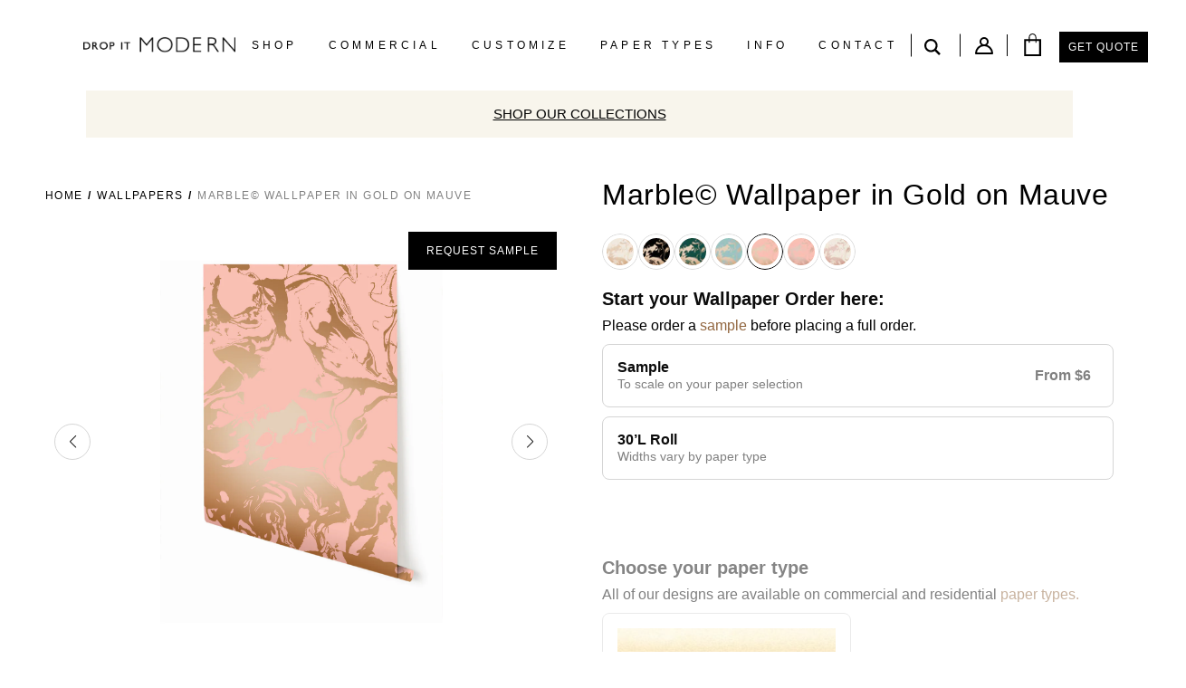

--- FILE ---
content_type: text/html; charset=utf-8
request_url: https://www.dropitmodern.com/products/wallpaper-marble-gold-on-mauve
body_size: 44914
content:
<!doctype html>
<html lang="en" class="page_modern-interior-design-wallpaper-amp-removable-decals-drop-it-modern">
<head>
  <meta name="google-site-verification" content="epYuieTuoVBuKKl_nHba6FzIkcJCLHOHuUUtuJkaY2s" />

<script async src="https://www.googletagmanager.com/gtag/js?id=AW-977367232">
</script>
<script>
  window.dataLayer = window.dataLayer || [];
  function gtag(){dataLayer.push(arguments);}
  gtag('js', new Date());

  gtag('config', 'AW-977367232');
</script>

<!-- Event snippet for Sale/Transaction conversion page -->
<script>
  gtag('event', 'conversion', {
      'send_to': 'AW-977367232/BF2CCOijmAkQwOGF0gM',
      'value': 1.0,
      'currency': 'USD',
      'transaction_id': ''
  });
</script>

 <script async src="https://www.googletagmanager.com/gtag/js?id=AW-977367232"></script> <script> window.dataLayer = window.dataLayer || []; function gtag(){dataLayer.push(arguments);} gtag('js', new Date()); gtag('config', 'AW-977367232'); </script>

<meta name="google-site-verification" content="epYuieTuoVBuKKl_nHba6FzIkcJCLHOHuUUtuJkaY2s" />
  
    <script type="application/vnd.locksmith+json" data-locksmith>{"version":"v38","locked":false,"initialized":true,"scope":"product","access_granted":true,"access_denied":false,"requires_customer":false,"manual_lock":false,"remote_lock":false,"has_timeout":false,"remote_rendered":null,"hide_resource":false,"hide_links_to_resource":false,"transparent":true,"locks":{"all":[],"opened":[]},"keys":[],"keys_signature":"8f3efe66c5be06e7a914f54f0e956e0cbe9fdf635ca13e65a6c72da2d978be0b","state":{"template":"product.wallpaper-105w-metallic","theme":136136556606,"product":"wallpaper-marble-gold-on-mauve","collection":null,"page":null,"blog":null,"article":null,"app":null},"now":1768454957,"path":"\/products\/wallpaper-marble-gold-on-mauve","locale_root_url":"\/","canonical_url":"https:\/\/www.dropitmodern.com\/products\/wallpaper-marble-gold-on-mauve","customer_id":null,"customer_id_signature":"8f3efe66c5be06e7a914f54f0e956e0cbe9fdf635ca13e65a6c72da2d978be0b","cart":null}</script><script data-locksmith>!function(){var require=undefined,reqwest=function(){function succeed(e){var t=protocolRe.exec(e.url);return t=t&&t[1]||context.location.protocol,httpsRe.test(t)?twoHundo.test(e.request.status):!!e.request.response}function handleReadyState(e,t,n){return function(){return e._aborted?n(e.request):e._timedOut?n(e.request,"Request is aborted: timeout"):void(e.request&&4==e.request[readyState]&&(e.request.onreadystatechange=noop,succeed(e)?t(e.request):n(e.request)))}}function setHeaders(e,t){var n,s=t.headers||{};s.Accept=s.Accept||defaultHeaders.accept[t.type]||defaultHeaders.accept["*"];var r="undefined"!=typeof FormData&&t.data instanceof FormData;for(n in!t.crossOrigin&&!s[requestedWith]&&(s[requestedWith]=defaultHeaders.requestedWith),!s[contentType]&&!r&&(s[contentType]=t.contentType||defaultHeaders.contentType),s)s.hasOwnProperty(n)&&"setRequestHeader"in e&&e.setRequestHeader(n,s[n])}function setCredentials(e,t){"undefined"!=typeof t.withCredentials&&"undefined"!=typeof e.withCredentials&&(e.withCredentials=!!t.withCredentials)}function generalCallback(e){lastValue=e}function urlappend(e,t){return e+(/[?]/.test(e)?"&":"?")+t}function handleJsonp(e,t,n,s){var r=uniqid++,o=e.jsonpCallback||"callback",a=e.jsonpCallbackName||reqwest.getcallbackPrefix(r),i=new RegExp("((^|[?]|&)"+o+")=([^&]+)"),l=s.match(i),c=doc.createElement("script"),u=0,d=-1!==navigator.userAgent.indexOf("MSIE 10.0");return l?"?"===l[3]?s=s.replace(i,"$1="+a):a=l[3]:s=urlappend(s,o+"="+a),context[a]=generalCallback,c.type="text/javascript",c.src=s,c.async=!0,"undefined"!=typeof c.onreadystatechange&&!d&&(c.htmlFor=c.id="_reqwest_"+r),c.onload=c.onreadystatechange=function(){if(c[readyState]&&"complete"!==c[readyState]&&"loaded"!==c[readyState]||u)return!1;c.onload=c.onreadystatechange=null,c.onclick&&c.onclick(),t(lastValue),lastValue=undefined,head.removeChild(c),u=1},head.appendChild(c),{abort:function(){c.onload=c.onreadystatechange=null,n({},"Request is aborted: timeout",{}),lastValue=undefined,head.removeChild(c),u=1}}}function getRequest(e,t){var n,s=this.o,r=(s.method||"GET").toUpperCase(),o="string"==typeof s?s:s.url,a=!1!==s.processData&&s.data&&"string"!=typeof s.data?reqwest.toQueryString(s.data):s.data||null,i=!1;return("jsonp"==s.type||"GET"==r)&&a&&(o=urlappend(o,a),a=null),"jsonp"==s.type?handleJsonp(s,e,t,o):((n=s.xhr&&s.xhr(s)||xhr(s)).open(r,o,!1!==s.async),setHeaders(n,s),setCredentials(n,s),context[xDomainRequest]&&n instanceof context[xDomainRequest]?(n.onload=e,n.onerror=t,n.onprogress=function(){},i=!0):n.onreadystatechange=handleReadyState(this,e,t),s.before&&s.before(n),i?setTimeout(function(){n.send(a)},200):n.send(a),n)}function Reqwest(e,t){this.o=e,this.fn=t,init.apply(this,arguments)}function setType(e){return null===e?undefined:e.match("json")?"json":e.match("javascript")?"js":e.match("text")?"html":e.match("xml")?"xml":void 0}function init(o,fn){function complete(e){for(o.timeout&&clearTimeout(self.timeout),self.timeout=null;0<self._completeHandlers.length;)self._completeHandlers.shift()(e)}function success(resp){var type=o.type||resp&&setType(resp.getResponseHeader("Content-Type"));resp="jsonp"!==type?self.request:resp;var filteredResponse=globalSetupOptions.dataFilter(resp.responseText,type),r=filteredResponse;try{resp.responseText=r}catch(e){}if(r)switch(type){case"json":try{resp=context.JSON?context.JSON.parse(r):eval("("+r+")")}catch(err){return error(resp,"Could not parse JSON in response",err)}break;case"js":resp=eval(r);break;case"html":resp=r;break;case"xml":resp=resp.responseXML&&resp.responseXML.parseError&&resp.responseXML.parseError.errorCode&&resp.responseXML.parseError.reason?null:resp.responseXML}for(self._responseArgs.resp=resp,self._fulfilled=!0,fn(resp),self._successHandler(resp);0<self._fulfillmentHandlers.length;)resp=self._fulfillmentHandlers.shift()(resp);complete(resp)}function timedOut(){self._timedOut=!0,self.request.abort()}function error(e,t,n){for(e=self.request,self._responseArgs.resp=e,self._responseArgs.msg=t,self._responseArgs.t=n,self._erred=!0;0<self._errorHandlers.length;)self._errorHandlers.shift()(e,t,n);complete(e)}this.url="string"==typeof o?o:o.url,this.timeout=null,this._fulfilled=!1,this._successHandler=function(){},this._fulfillmentHandlers=[],this._errorHandlers=[],this._completeHandlers=[],this._erred=!1,this._responseArgs={};var self=this;fn=fn||function(){},o.timeout&&(this.timeout=setTimeout(function(){timedOut()},o.timeout)),o.success&&(this._successHandler=function(){o.success.apply(o,arguments)}),o.error&&this._errorHandlers.push(function(){o.error.apply(o,arguments)}),o.complete&&this._completeHandlers.push(function(){o.complete.apply(o,arguments)}),this.request=getRequest.call(this,success,error)}function reqwest(e,t){return new Reqwest(e,t)}function normalize(e){return e?e.replace(/\r?\n/g,"\r\n"):""}function serial(e,t){var n,s,r,o,a=e.name,i=e.tagName.toLowerCase(),l=function(e){e&&!e.disabled&&t(a,normalize(e.attributes.value&&e.attributes.value.specified?e.value:e.text))};if(!e.disabled&&a)switch(i){case"input":/reset|button|image|file/i.test(e.type)||(n=/checkbox/i.test(e.type),s=/radio/i.test(e.type),r=e.value,(!n&&!s||e.checked)&&t(a,normalize(n&&""===r?"on":r)));break;case"textarea":t(a,normalize(e.value));break;case"select":if("select-one"===e.type.toLowerCase())l(0<=e.selectedIndex?e.options[e.selectedIndex]:null);else for(o=0;e.length&&o<e.length;o++)e.options[o].selected&&l(e.options[o])}}function eachFormElement(){var e,t,o=this,n=function(e,t){var n,s,r;for(n=0;n<t.length;n++)for(r=e[byTag](t[n]),s=0;s<r.length;s++)serial(r[s],o)};for(t=0;t<arguments.length;t++)e=arguments[t],/input|select|textarea/i.test(e.tagName)&&serial(e,o),n(e,["input","select","textarea"])}function serializeQueryString(){return reqwest.toQueryString(reqwest.serializeArray.apply(null,arguments))}function serializeHash(){var n={};return eachFormElement.apply(function(e,t){e in n?(n[e]&&!isArray(n[e])&&(n[e]=[n[e]]),n[e].push(t)):n[e]=t},arguments),n}function buildParams(e,t,n,s){var r,o,a,i=/\[\]$/;if(isArray(t))for(o=0;t&&o<t.length;o++)a=t[o],n||i.test(e)?s(e,a):buildParams(e+"["+("object"==typeof a?o:"")+"]",a,n,s);else if(t&&"[object Object]"===t.toString())for(r in t)buildParams(e+"["+r+"]",t[r],n,s);else s(e,t)}var context=this,XHR2;if("window"in context)var doc=document,byTag="getElementsByTagName",head=doc[byTag]("head")[0];else try{XHR2=require("xhr2")}catch(ex){throw new Error("Peer dependency `xhr2` required! Please npm install xhr2")}var httpsRe=/^http/,protocolRe=/(^\w+):\/\//,twoHundo=/^(20\d|1223)$/,readyState="readyState",contentType="Content-Type",requestedWith="X-Requested-With",uniqid=0,callbackPrefix="reqwest_"+ +new Date,lastValue,xmlHttpRequest="XMLHttpRequest",xDomainRequest="XDomainRequest",noop=function(){},isArray="function"==typeof Array.isArray?Array.isArray:function(e){return e instanceof Array},defaultHeaders={contentType:"application/x-www-form-urlencoded",requestedWith:xmlHttpRequest,accept:{"*":"text/javascript, text/html, application/xml, text/xml, */*",xml:"application/xml, text/xml",html:"text/html",text:"text/plain",json:"application/json, text/javascript",js:"application/javascript, text/javascript"}},xhr=function(e){if(!0!==e.crossOrigin)return context[xmlHttpRequest]?new XMLHttpRequest:XHR2?new XHR2:new ActiveXObject("Microsoft.XMLHTTP");var t=context[xmlHttpRequest]?new XMLHttpRequest:null;if(t&&"withCredentials"in t)return t;if(context[xDomainRequest])return new XDomainRequest;throw new Error("Browser does not support cross-origin requests")},globalSetupOptions={dataFilter:function(e){return e}};return Reqwest.prototype={abort:function(){this._aborted=!0,this.request.abort()},retry:function(){init.call(this,this.o,this.fn)},then:function(e,t){return e=e||function(){},t=t||function(){},this._fulfilled?this._responseArgs.resp=e(this._responseArgs.resp):this._erred?t(this._responseArgs.resp,this._responseArgs.msg,this._responseArgs.t):(this._fulfillmentHandlers.push(e),this._errorHandlers.push(t)),this},always:function(e){return this._fulfilled||this._erred?e(this._responseArgs.resp):this._completeHandlers.push(e),this},fail:function(e){return this._erred?e(this._responseArgs.resp,this._responseArgs.msg,this._responseArgs.t):this._errorHandlers.push(e),this},"catch":function(e){return this.fail(e)}},reqwest.serializeArray=function(){var n=[];return eachFormElement.apply(function(e,t){n.push({name:e,value:t})},arguments),n},reqwest.serialize=function(){if(0===arguments.length)return"";var e,t=Array.prototype.slice.call(arguments,0);return(e=t.pop())&&e.nodeType&&t.push(e)&&(e=null),e&&(e=e.type),("map"==e?serializeHash:"array"==e?reqwest.serializeArray:serializeQueryString).apply(null,t)},reqwest.toQueryString=function(e,t){var n,s,r=t||!1,o=[],a=encodeURIComponent,i=function(e,t){t="function"==typeof t?t():null==t?"":t,o[o.length]=a(e)+"="+a(t)};if(isArray(e))for(s=0;e&&s<e.length;s++)i(e[s].name,e[s].value);else for(n in e)e.hasOwnProperty(n)&&buildParams(n,e[n],r,i);return o.join("&").replace(/%20/g,"+")},reqwest.getcallbackPrefix=function(){return callbackPrefix},reqwest.compat=function(e,t){return e&&(e.type&&(e.method=e.type)&&delete e.type,e.dataType&&(e.type=e.dataType),e.jsonpCallback&&(e.jsonpCallbackName=e.jsonpCallback)&&delete e.jsonpCallback,e.jsonp&&(e.jsonpCallback=e.jsonp)),new Reqwest(e,t)},reqwest.ajaxSetup=function(e){for(var t in e=e||{})globalSetupOptions[t]=e[t]},reqwest}();
/*!
  * Reqwest! A general purpose XHR connection manager
  * license MIT (c) Dustin Diaz 2015
  * https://github.com/ded/reqwest
  */!function(){var a=window.Locksmith={},e=document.querySelector('script[type="application/vnd.locksmith+json"]'),n=e&&e.innerHTML;if(a.state={},a.util={},a.loading=!1,n)try{a.state=JSON.parse(n)}catch(u){}if(document.addEventListener&&document.querySelector){var s,r,o,t=[76,79,67,75,83,77,73,84,72,49,49],i=function(){r=t.slice(0)},l="style",c=function(e){e&&27!==e.keyCode&&"click"!==e.type||(document.removeEventListener("keydown",c),document.removeEventListener("click",c),s&&document.body.removeChild(s),s=null)};i(),document.addEventListener("keyup",function(e){if(e.keyCode===r[0]){if(clearTimeout(o),r.shift(),0<r.length)return void(o=setTimeout(i,1e3));i(),c(),(s=document.createElement("div"))[l].width="50%",s[l].maxWidth="1000px",s[l].height="85%",s[l].border="1px rgba(0, 0, 0, 0.2) solid",s[l].background="rgba(255, 255, 255, 0.99)",s[l].borderRadius="4px",s[l].position="fixed",s[l].top="50%",s[l].left="50%",s[l].transform="translateY(-50%) translateX(-50%)",s[l].boxShadow="0 2px 5px rgba(0, 0, 0, 0.3), 0 0 100vh 100vw rgba(0, 0, 0, 0.5)",s[l].zIndex="2147483645";var t=document.createElement("textarea");t.value=JSON.stringify(JSON.parse(n),null,2),t[l].border="none",t[l].display="block",t[l].boxSizing="border-box",t[l].width="100%",t[l].height="100%",t[l].background="transparent",t[l].padding="22px",t[l].fontFamily="monospace",t[l].fontSize="14px",t[l].color="#333",t[l].resize="none",t[l].outline="none",t.readOnly=!0,s.appendChild(t),document.body.appendChild(s),t.addEventListener("click",function(e){e.stopImmediatePropagation()}),t.select(),document.addEventListener("keydown",c),document.addEventListener("click",c)}})}a.isEmbedded=-1!==window.location.search.indexOf("_ab=0&_fd=0&_sc=1"),a.path=a.state.path||window.location.pathname,a.basePath=a.state.locale_root_url.concat("/apps/locksmith").replace(/^\/\//,"/"),a.reloading=!1,a.util.console=window.console||{log:function(){},error:function(){}},a.util.makeUrl=function(e,t){var n,s=a.basePath+e,r=[],o=a.cache();for(n in o)r.push(n+"="+encodeURIComponent(o[n]));for(n in t)r.push(n+"="+encodeURIComponent(t[n]));return a.state.customer_id&&(r.push("customer_id="+encodeURIComponent(a.state.customer_id)),r.push("customer_id_signature="+encodeURIComponent(a.state.customer_id_signature))),s+=(-1===s.indexOf("?")?"?":"&")+r.join("&")},a._initializeCallbacks=[],a.on=function(e,t){if("initialize"!==e)throw'Locksmith.on() currently only supports the "initialize" event';a._initializeCallbacks.push(t)},a.initializeSession=function(e){if(!a.isEmbedded){var t=!1,n=!0,s=!0;(e=e||{}).silent&&(s=n=!(t=!0)),a.ping({silent:t,spinner:n,reload:s,callback:function(){a._initializeCallbacks.forEach(function(e){e()})}})}},a.cache=function(e){var t={};try{var n=function r(e){return(document.cookie.match("(^|; )"+e+"=([^;]*)")||0)[2]};t=JSON.parse(decodeURIComponent(n("locksmith-params")||"{}"))}catch(u){}if(e){for(var s in e)t[s]=e[s];document.cookie="locksmith-params=; expires=Thu, 01 Jan 1970 00:00:00 GMT; path=/",document.cookie="locksmith-params="+encodeURIComponent(JSON.stringify(t))+"; path=/"}return t},a.cache.cart=a.state.cart,a.cache.cartLastSaved=null,a.params=a.cache(),a.util.reload=function(){a.reloading=!0;try{window.location.href=window.location.href.replace(/#.*/,"")}catch(u){a.util.console.error("Preferred reload method failed",u),window.location.reload()}},a.cache.saveCart=function(e){if(!a.cache.cart||a.cache.cart===a.cache.cartLastSaved)return e?e():null;var t=a.cache.cartLastSaved;a.cache.cartLastSaved=a.cache.cart,reqwest({url:"/cart/update.json",method:"post",type:"json",data:{attributes:{locksmith:a.cache.cart}},complete:e,error:function(e){if(a.cache.cartLastSaved=t,!a.reloading)throw e}})},a.util.spinnerHTML='<style>body{background:#FFF}@keyframes spin{from{transform:rotate(0deg)}to{transform:rotate(360deg)}}#loading{display:flex;width:100%;height:50vh;color:#777;align-items:center;justify-content:center}#loading .spinner{display:block;animation:spin 600ms linear infinite;position:relative;width:50px;height:50px}#loading .spinner-ring{stroke:currentColor;stroke-dasharray:100%;stroke-width:2px;stroke-linecap:round;fill:none}</style><div id="loading"><div class="spinner"><svg width="100%" height="100%"><svg preserveAspectRatio="xMinYMin"><circle class="spinner-ring" cx="50%" cy="50%" r="45%"></circle></svg></svg></div></div>',a.util.clobberBody=function(e){document.body.innerHTML=e},a.util.clobberDocument=function(e){e.responseText&&(e=e.responseText),document.documentElement&&document.removeChild(document.documentElement);var t=document.open("text/html","replace");t.writeln(e),t.close(),setTimeout(function(){var e=t.querySelector("[autofocus]");e&&e.focus()},100)},a.util.serializeForm=function(e){if(e&&"FORM"===e.nodeName){var t,n,s={};for(t=e.elements.length-1;0<=t;t-=1)if(""!==e.elements[t].name)switch(e.elements[t].nodeName){case"INPUT":switch(e.elements[t].type){default:case"text":case"hidden":case"password":case"button":case"reset":case"submit":s[e.elements[t].name]=e.elements[t].value;break;case"checkbox":case"radio":e.elements[t].checked&&(s[e.elements[t].name]=e.elements[t].value);break;case"file":}break;case"TEXTAREA":s[e.elements[t].name]=e.elements[t].value;break;case"SELECT":switch(e.elements[t].type){case"select-one":s[e.elements[t].name]=e.elements[t].value;break;case"select-multiple":for(n=e.elements[t].options.length-1;0<=n;n-=1)e.elements[t].options[n].selected&&(s[e.elements[t].name]=e.elements[t].options[n].value)}break;case"BUTTON":switch(e.elements[t].type){case"reset":case"submit":case"button":s[e.elements[t].name]=e.elements[t].value}}return s}},a.util.on=function(e,o,a,t){t=t||document;var i="locksmith-"+e+o,n=function(e){var t=e.target,n=e.target.parentElement,s=t.className.baseVal||t.className||"",r=n.className.baseVal||n.className||"";("string"==typeof s&&-1!==s.split(/\s+/).indexOf(o)||"string"==typeof r&&-1!==r.split(/\s+/).indexOf(o))&&!e[i]&&(e[i]=!0,a(e))};t.attachEvent?t.attachEvent(e,n):t.addEventListener(e,n,!1)},a.util.enableActions=function(e){a.util.on("click","locksmith-action",function(e){e.preventDefault();var t=e.target;t.dataset.confirmWith&&!confirm(t.dataset.confirmWith)||(t.disabled=!0,t.innerText=t.dataset.disableWith,a.post("/action",t.dataset.locksmithParams,{spinner:!1,type:"text",success:function(e){(e=JSON.parse(e.responseText)).message&&alert(e.message),a.util.reload()}}))},e)},a.util.inject=function(e,t){var n=["data","locksmith","append"];if(-1!==t.indexOf(n.join("-"))){var s=document.createElement("div");s.innerHTML=t,e.appendChild(s)}else e.innerHTML=t;var r,o,a=e.querySelectorAll("script");for(o=0;o<a.length;++o){r=a[o];var i=document.createElement("script");if(r.type&&(i.type=r.type),r.src)i.src=r.src;else{var l=document.createTextNode(r.innerHTML);i.appendChild(l)}e.appendChild(i)}var c=e.querySelector("[autofocus]");c&&c.focus()},a.post=function(e,t,n){!1!==(n=n||{}).spinner&&a.util.clobberBody(a.util.spinnerHTML);var s={};n.container===document?(s.layout=1,n.success=function(e){document.getElementById(n.container);a.util.clobberDocument(e)}):n.container&&(s.layout=0,n.success=function(e){var t=document.getElementById(n.container);a.util.inject(t,e),t.id===t.firstChild.id&&t.parentElement.replaceChild(t.firstChild,t)}),a.loading=!0;var r=a.util.makeUrl(e,s);reqwest({url:r,method:"post",type:n.type||"html",data:t,complete:function(){a.loading=!1},error:function(e){if(!a.reloading)if("dashboard.weglot.com"!==window.location.host){if(!n.silent)throw alert("Something went wrong! Please refresh and try again."),e;console.error(e)}else console.error(e)},success:n.success||a.util.clobberDocument})},a.postResource=function(e,t){e.path=a.path,e.search=window.location.search,e.state=a.state,e.passcode&&(e.passcode=e.passcode.trim()),e.email&&(e.email=e.email.trim()),e.state.cart=a.cache.cart,e.locksmith_json=a.jsonTag,e.locksmith_json_signature=a.jsonTagSignature,a.post("/resource",e,t)},a.ping=function(e){if(!a.isEmbedded){e=e||{};a.post("/ping",{path:a.path,search:window.location.search,state:a.state},{spinner:!!e.spinner,silent:"undefined"==typeof e.silent||e.silent,type:"text",success:function(e){(e=JSON.parse(e.responseText)).messages&&0<e.messages.length&&a.showMessages(e.messages)}})}},a.timeoutMonitor=function(){var e=a.cache.cart;a.ping({callback:function(){e!==a.cache.cart||setTimeout(function(){a.timeoutMonitor()},6e4)}})},a.showMessages=function(e){var t=document.createElement("div");t.style.position="fixed",t.style.left=0,t.style.right=0,t.style.bottom="-50px",t.style.opacity=0,t.style.background="#191919",t.style.color="#ddd",t.style.transition="bottom 0.2s, opacity 0.2s",t.style.zIndex=999999,t.innerHTML="        <style>          .locksmith-ab .locksmith-b { display: none; }          .locksmith-ab.toggled .locksmith-b { display: flex; }          .locksmith-ab.toggled .locksmith-a { display: none; }          .locksmith-flex { display: flex; flex-wrap: wrap; justify-content: space-between; align-items: center; padding: 10px 20px; }          .locksmith-message + .locksmith-message { border-top: 1px #555 solid; }          .locksmith-message a { color: inherit; font-weight: bold; }          .locksmith-message a:hover { color: inherit; opacity: 0.8; }          a.locksmith-ab-toggle { font-weight: inherit; text-decoration: underline; }          .locksmith-text { flex-grow: 1; }          .locksmith-cta { flex-grow: 0; text-align: right; }          .locksmith-cta button { transform: scale(0.8); transform-origin: left; }          .locksmith-cta > * { display: block; }          .locksmith-cta > * + * { margin-top: 10px; }          .locksmith-message a.locksmith-close { flex-grow: 0; text-decoration: none; margin-left: 15px; font-size: 30px; font-family: monospace; display: block; padding: 2px 10px; }                    @media screen and (max-width: 600px) {            .locksmith-wide-only { display: none !important; }            .locksmith-flex { padding: 0 15px; }            .locksmith-flex > * { margin-top: 5px; margin-bottom: 5px; }            .locksmith-cta { text-align: left; }          }                    @media screen and (min-width: 601px) {            .locksmith-narrow-only { display: none !important; }          }        </style>      "+e.map(function(e){return'<div class="locksmith-message">'+e+"</div>"}).join(""),document.body.appendChild(t),document.body.style.position="relative",document.body.parentElement.style.paddingBottom=t.offsetHeight+"px",setTimeout(function(){t.style.bottom=0,t.style.opacity=1},50),a.util.on("click","locksmith-ab-toggle",function(e){e.preventDefault();for(var t=e.target.parentElement;-1===t.className.split(" ").indexOf("locksmith-ab");)t=t.parentElement;-1!==t.className.split(" ").indexOf("toggled")?t.className=t.className.replace("toggled",""):t.className=t.className+" toggled"}),a.util.enableActions(t)}}()}();</script>
      <script data-locksmith>Locksmith.cache.cart=null</script>


  <script data-locksmith>Locksmith.jsonTag="\u003cscript type=\"application\/vnd.locksmith+json\" data-locksmith\u003e{\"version\":\"v38\",\"locked\":false,\"initialized\":true,\"scope\":\"product\",\"access_granted\":true,\"access_denied\":false,\"requires_customer\":false,\"manual_lock\":false,\"remote_lock\":false,\"has_timeout\":false,\"remote_rendered\":null,\"hide_resource\":false,\"hide_links_to_resource\":false,\"transparent\":true,\"locks\":{\"all\":[],\"opened\":[]},\"keys\":[],\"keys_signature\":\"8f3efe66c5be06e7a914f54f0e956e0cbe9fdf635ca13e65a6c72da2d978be0b\",\"state\":{\"template\":\"product.wallpaper-105w-metallic\",\"theme\":136136556606,\"product\":\"wallpaper-marble-gold-on-mauve\",\"collection\":null,\"page\":null,\"blog\":null,\"article\":null,\"app\":null},\"now\":1768454957,\"path\":\"\\\/products\\\/wallpaper-marble-gold-on-mauve\",\"locale_root_url\":\"\\\/\",\"canonical_url\":\"https:\\\/\\\/www.dropitmodern.com\\\/products\\\/wallpaper-marble-gold-on-mauve\",\"customer_id\":null,\"customer_id_signature\":\"8f3efe66c5be06e7a914f54f0e956e0cbe9fdf635ca13e65a6c72da2d978be0b\",\"cart\":null}\u003c\/script\u003e";Locksmith.jsonTagSignature="285f3a78f0e219d00c0c85346e32a03f941343ad66666df30ef4cc97ad3f7cb0"</script>
    <meta charset="utf-8">
    <meta name="p:domain_verify" content="0bc0489253facdbeb9dffb33ce5474de"/>
    <link href="//maxcdn.bootstrapcdn.com/font-awesome/4.7.0/css/font-awesome.min.css" rel="stylesheet">

    <meta name="viewport" content="width=device-width, initial-scale=1">

    <link rel="shortcut icon" href="//www.dropitmodern.com/cdn/shop/t/199/assets/favicon.png?v=50757559505126056411761817696" type="image/png"/>

		

    
<meta property="og:image" content="http://www.dropitmodern.com/cdn/shop/products/marble_gold_on_mauve_grande.jpg?v=1571264924"/>
<meta property="og:image:secure_url"
                                                                                                                                                           content="https://www.dropitmodern.com/cdn/shop/products/marble_gold_on_mauve_grande.jpg?v=1571264924"/>

    <title>Modern Interior Design, Wallpaper &amp; Removable Decals | drop it MODERN® - Drop it Modern</title>
    <link href="//www.dropitmodern.com/cdn/shop/t/199/assets/slick.scss.css?v=72286051748081489271767629110" rel="stylesheet" type="text/css" media="all" />

	<link rel="stylesheet" href="https://cdn.jsdelivr.net/npm/swiper@11/swiper-bundle.min.css" />
	<script src="https://cdn.jsdelivr.net/npm/swiper@11/swiper-bundle.min.js"></script>
    <!-- Styles -->
    <link href="//www.dropitmodern.com/cdn/shop/t/199/assets/style.css?v=103225352718206056901767630295" rel="stylesheet" type="text/css" media="all" />
    <link href="//www.dropitmodern.com/cdn/shop/t/199/assets/custom-new.css?v=116474566233266773401767629869" rel="stylesheet" type="text/css" media="all" />
		<link href="//www.dropitmodern.com/cdn/shop/t/199/assets/owl-carousel.min.css?v=154736071270402818981767627155" rel="stylesheet" type="text/css" media="all" />
		<link href="//www.dropitmodern.com/cdn/shop/t/199/assets/owl-theme.default.min.css?v=119331903473423840741767606482" rel="stylesheet" type="text/css" media="all" />

    
        <link href="//www.dropitmodern.com/cdn/shop/t/199/assets/flickity.min.scss.css?v=60285908237596077991761817697" rel="stylesheet" type="text/css" media="all" />
    

    <!--[if lte IE 8]>
    <link href="//www.dropitmodern.com/cdn/shop/t/199/assets/style-ie.css?v=130663369048844076781761817749" rel="stylesheet" type="text/css" media="all" />
    <![endif]-->

    <!-- Scripts -->

    <script src="//www.dropitmodern.com/cdn/shop/t/199/assets/bodyScrollLock.min.js?v=29307999924384064411761817681" type="text/javascript"></script>
    <script src="//www.dropitmodern.com/cdn/shop/t/199/assets/modernizr.js?v=57661961472061844991761817727" type="text/javascript"></script>
    <script src="//www.dropitmodern.com/cdn/shopifycloud/storefront/assets/themes_support/option_selection-b017cd28.js" type="text/javascript"></script>
    <script src="//www.dropitmodern.com/cdn/shopifycloud/storefront/assets/themes_support/shopify_common-5f594365.js" type="text/javascript"></script>
    <script src="//www.dropitmodern.com/cdn/shopifycloud/storefront/assets/themes_support/customer_area-f1b6eefc.js" type="text/javascript"></script>
    <script src="//ajax.googleapis.com/ajax/libs/jquery/1.9.0/jquery.js" type="text/javascript"></script>
    <script src="//www.dropitmodern.com/cdn/shop/t/199/assets/slick.min.js?v=111892730702183980441761817742" type="text/javascript"></script>
    <script src="//www.dropitmodern.com/cdn/shop/t/199/assets/flickity.min.js?v=179939521362296055701761817697" type="text/javascript"></script>
		<script src="//www.dropitmodern.com/cdn/shop/t/199/assets/owlCarousel.min.js?v=24116118534275297891767606307" type="text/javascript"></script>
    <script src="//www.dropitmodern.com/cdn/shop/t/199/assets/jquery.flexslider-min.js?v=33237652356059489871761817714" type="text/javascript"></script>
    <script src="//www.dropitmodern.com/cdn/shop/t/199/assets/jquery.fancybox.pack.js?v=98388074616830255951761817714" type="text/javascript"></script>
    <script src="//www.dropitmodern.com/cdn/shop/t/199/assets/imagesloaded.pkgd.min.js?v=58209854333173575541761817712" type="text/javascript"></script>
    <script src="//www.dropitmodern.com/cdn/shop/t/199/assets/lightgallery.min.js?v=154955461622878040271761817725" type="text/javascript"></script>
    <script src="//www.dropitmodern.com/cdn/shop/t/199/assets/zoom.js?v=127655014540499679121761817755" type="text/javascript"></script>
    <script src="//www.dropitmodern.com/cdn/shop/t/199/assets/js.cookie.js?v=121655121546003297931761817716" type="text/javascript"></script>
    <script src="//www.dropitmodern.com/cdn/shop/t/199/assets/scripts.js?v=131527994624109619391761817739" type="text/javascript"></script>
		<script src="//www.dropitmodern.com/cdn/shop/t/199/assets/swiper-container.js?v=107829118203202815961767627155" defer="defer"></script>

    <script type="text/javascript" src="https://cdnjs.cloudflare.com/ajax/libs/shopify-cartjs/0.4.1/cart.min.js"></script>

    <script data-cfasync='false' type='text/javascript'>
        (function (a, h, a_, l, o, g, y) { /* 75782f7 at 2017-06-02 18:43:17 +0000 */
            window[a_] = {c: o, b: g, u: l};
            var s = a.createElement(h);
            s.src = l, e = a.getElementsByTagName(h)[0];
            e.parentNode.insertBefore(s, e);
        })(document, 'script', '_ahalogy', '//w.ahalogy.com/', {client: "85744638672"});
    </script>
    <script>window.performance && window.performance.mark && window.performance.mark('shopify.content_for_header.start');</script><meta name="facebook-domain-verification" content="w0vba3q4e3lemxdckj3gpry92y6rhi">
<meta name="google-site-verification" content="8golhilLe1bmud4moTeGkGQNH_Q-QT5Tbxk9JETvEzc">
<meta id="shopify-digital-wallet" name="shopify-digital-wallet" content="/6662115/digital_wallets/dialog">
<meta name="shopify-checkout-api-token" content="f821f1ef35418504d72c4643255bab4a">
<meta id="in-context-paypal-metadata" data-shop-id="6662115" data-venmo-supported="false" data-environment="production" data-locale="en_US" data-paypal-v4="true" data-currency="USD">
<link rel="alternate" type="application/json+oembed" href="https://www.dropitmodern.com/products/wallpaper-marble-gold-on-mauve.oembed">
<script async="async" src="/checkouts/internal/preloads.js?locale=en-US"></script>
<link rel="preconnect" href="https://shop.app" crossorigin="anonymous">
<script async="async" src="https://shop.app/checkouts/internal/preloads.js?locale=en-US&shop_id=6662115" crossorigin="anonymous"></script>
<script id="apple-pay-shop-capabilities" type="application/json">{"shopId":6662115,"countryCode":"US","currencyCode":"USD","merchantCapabilities":["supports3DS"],"merchantId":"gid:\/\/shopify\/Shop\/6662115","merchantName":"Drop it Modern","requiredBillingContactFields":["postalAddress","email","phone"],"requiredShippingContactFields":["postalAddress","email","phone"],"shippingType":"shipping","supportedNetworks":["visa","masterCard","amex","discover","elo","jcb"],"total":{"type":"pending","label":"Drop it Modern","amount":"1.00"},"shopifyPaymentsEnabled":true,"supportsSubscriptions":true}</script>
<script id="shopify-features" type="application/json">{"accessToken":"f821f1ef35418504d72c4643255bab4a","betas":["rich-media-storefront-analytics"],"domain":"www.dropitmodern.com","predictiveSearch":true,"shopId":6662115,"locale":"en"}</script>
<script>var Shopify = Shopify || {};
Shopify.shop = "drop-it-modern-2.myshopify.com";
Shopify.locale = "en";
Shopify.currency = {"active":"USD","rate":"1.0"};
Shopify.country = "US";
Shopify.theme = {"name":"Northwrd | 10.30.25 | PDP Gallery","id":136136556606,"schema_name":null,"schema_version":null,"theme_store_id":null,"role":"main"};
Shopify.theme.handle = "null";
Shopify.theme.style = {"id":null,"handle":null};
Shopify.cdnHost = "www.dropitmodern.com/cdn";
Shopify.routes = Shopify.routes || {};
Shopify.routes.root = "/";</script>
<script type="module">!function(o){(o.Shopify=o.Shopify||{}).modules=!0}(window);</script>
<script>!function(o){function n(){var o=[];function n(){o.push(Array.prototype.slice.apply(arguments))}return n.q=o,n}var t=o.Shopify=o.Shopify||{};t.loadFeatures=n(),t.autoloadFeatures=n()}(window);</script>
<script>
  window.ShopifyPay = window.ShopifyPay || {};
  window.ShopifyPay.apiHost = "shop.app\/pay";
  window.ShopifyPay.redirectState = null;
</script>
<script id="shop-js-analytics" type="application/json">{"pageType":"product"}</script>
<script defer="defer" async type="module" src="//www.dropitmodern.com/cdn/shopifycloud/shop-js/modules/v2/client.init-shop-cart-sync_IZsNAliE.en.esm.js"></script>
<script defer="defer" async type="module" src="//www.dropitmodern.com/cdn/shopifycloud/shop-js/modules/v2/chunk.common_0OUaOowp.esm.js"></script>
<script type="module">
  await import("//www.dropitmodern.com/cdn/shopifycloud/shop-js/modules/v2/client.init-shop-cart-sync_IZsNAliE.en.esm.js");
await import("//www.dropitmodern.com/cdn/shopifycloud/shop-js/modules/v2/chunk.common_0OUaOowp.esm.js");

  window.Shopify.SignInWithShop?.initShopCartSync?.({"fedCMEnabled":true,"windoidEnabled":true});

</script>
<script>
  window.Shopify = window.Shopify || {};
  if (!window.Shopify.featureAssets) window.Shopify.featureAssets = {};
  window.Shopify.featureAssets['shop-js'] = {"shop-cart-sync":["modules/v2/client.shop-cart-sync_DLOhI_0X.en.esm.js","modules/v2/chunk.common_0OUaOowp.esm.js"],"init-fed-cm":["modules/v2/client.init-fed-cm_C6YtU0w6.en.esm.js","modules/v2/chunk.common_0OUaOowp.esm.js"],"shop-button":["modules/v2/client.shop-button_BCMx7GTG.en.esm.js","modules/v2/chunk.common_0OUaOowp.esm.js"],"shop-cash-offers":["modules/v2/client.shop-cash-offers_BT26qb5j.en.esm.js","modules/v2/chunk.common_0OUaOowp.esm.js","modules/v2/chunk.modal_CGo_dVj3.esm.js"],"init-windoid":["modules/v2/client.init-windoid_B9PkRMql.en.esm.js","modules/v2/chunk.common_0OUaOowp.esm.js"],"init-shop-email-lookup-coordinator":["modules/v2/client.init-shop-email-lookup-coordinator_DZkqjsbU.en.esm.js","modules/v2/chunk.common_0OUaOowp.esm.js"],"shop-toast-manager":["modules/v2/client.shop-toast-manager_Di2EnuM7.en.esm.js","modules/v2/chunk.common_0OUaOowp.esm.js"],"shop-login-button":["modules/v2/client.shop-login-button_BtqW_SIO.en.esm.js","modules/v2/chunk.common_0OUaOowp.esm.js","modules/v2/chunk.modal_CGo_dVj3.esm.js"],"avatar":["modules/v2/client.avatar_BTnouDA3.en.esm.js"],"pay-button":["modules/v2/client.pay-button_CWa-C9R1.en.esm.js","modules/v2/chunk.common_0OUaOowp.esm.js"],"init-shop-cart-sync":["modules/v2/client.init-shop-cart-sync_IZsNAliE.en.esm.js","modules/v2/chunk.common_0OUaOowp.esm.js"],"init-customer-accounts":["modules/v2/client.init-customer-accounts_DenGwJTU.en.esm.js","modules/v2/client.shop-login-button_BtqW_SIO.en.esm.js","modules/v2/chunk.common_0OUaOowp.esm.js","modules/v2/chunk.modal_CGo_dVj3.esm.js"],"init-shop-for-new-customer-accounts":["modules/v2/client.init-shop-for-new-customer-accounts_JdHXxpS9.en.esm.js","modules/v2/client.shop-login-button_BtqW_SIO.en.esm.js","modules/v2/chunk.common_0OUaOowp.esm.js","modules/v2/chunk.modal_CGo_dVj3.esm.js"],"init-customer-accounts-sign-up":["modules/v2/client.init-customer-accounts-sign-up_D6__K_p8.en.esm.js","modules/v2/client.shop-login-button_BtqW_SIO.en.esm.js","modules/v2/chunk.common_0OUaOowp.esm.js","modules/v2/chunk.modal_CGo_dVj3.esm.js"],"checkout-modal":["modules/v2/client.checkout-modal_C_ZQDY6s.en.esm.js","modules/v2/chunk.common_0OUaOowp.esm.js","modules/v2/chunk.modal_CGo_dVj3.esm.js"],"shop-follow-button":["modules/v2/client.shop-follow-button_XetIsj8l.en.esm.js","modules/v2/chunk.common_0OUaOowp.esm.js","modules/v2/chunk.modal_CGo_dVj3.esm.js"],"lead-capture":["modules/v2/client.lead-capture_DvA72MRN.en.esm.js","modules/v2/chunk.common_0OUaOowp.esm.js","modules/v2/chunk.modal_CGo_dVj3.esm.js"],"shop-login":["modules/v2/client.shop-login_ClXNxyh6.en.esm.js","modules/v2/chunk.common_0OUaOowp.esm.js","modules/v2/chunk.modal_CGo_dVj3.esm.js"],"payment-terms":["modules/v2/client.payment-terms_CNlwjfZz.en.esm.js","modules/v2/chunk.common_0OUaOowp.esm.js","modules/v2/chunk.modal_CGo_dVj3.esm.js"]};
</script>
<script>(function() {
  var isLoaded = false;
  function asyncLoad() {
    if (isLoaded) return;
    isLoaded = true;
    var urls = ["\/\/d1liekpayvooaz.cloudfront.net\/apps\/customizery\/customizery.js?shop=drop-it-modern-2.myshopify.com","\/\/cdn.shopify.com\/proxy\/a23ea8cbe5cbdf82c2114db3d2563a1c7fb0afae80dff36bc90cbd2ae2e618ae\/dropitmodern.activehosted.com\/js\/site-tracking.php?shop=drop-it-modern-2.myshopify.com\u0026sp-cache-control=cHVibGljLCBtYXgtYWdlPTkwMA","https:\/\/shopify-widget.route.com\/shopify.widget.js?shop=drop-it-modern-2.myshopify.com"];
    for (var i = 0; i < urls.length; i++) {
      var s = document.createElement('script');
      s.type = 'text/javascript';
      s.async = true;
      s.src = urls[i];
      var x = document.getElementsByTagName('script')[0];
      x.parentNode.insertBefore(s, x);
    }
  };
  if(window.attachEvent) {
    window.attachEvent('onload', asyncLoad);
  } else {
    window.addEventListener('load', asyncLoad, false);
  }
})();</script>
<script id="__st">var __st={"a":6662115,"offset":-28800,"reqid":"d6afc033-9b04-4899-af66-4f577a6391a5-1768454956","pageurl":"www.dropitmodern.com\/products\/wallpaper-marble-gold-on-mauve","u":"c94195000253","p":"product","rtyp":"product","rid":11152615948};</script>
<script>window.ShopifyPaypalV4VisibilityTracking = true;</script>
<script id="captcha-bootstrap">!function(){'use strict';const t='contact',e='account',n='new_comment',o=[[t,t],['blogs',n],['comments',n],[t,'customer']],c=[[e,'customer_login'],[e,'guest_login'],[e,'recover_customer_password'],[e,'create_customer']],r=t=>t.map((([t,e])=>`form[action*='/${t}']:not([data-nocaptcha='true']) input[name='form_type'][value='${e}']`)).join(','),a=t=>()=>t?[...document.querySelectorAll(t)].map((t=>t.form)):[];function s(){const t=[...o],e=r(t);return a(e)}const i='password',u='form_key',d=['recaptcha-v3-token','g-recaptcha-response','h-captcha-response',i],f=()=>{try{return window.sessionStorage}catch{return}},m='__shopify_v',_=t=>t.elements[u];function p(t,e,n=!1){try{const o=window.sessionStorage,c=JSON.parse(o.getItem(e)),{data:r}=function(t){const{data:e,action:n}=t;return t[m]||n?{data:e,action:n}:{data:t,action:n}}(c);for(const[e,n]of Object.entries(r))t.elements[e]&&(t.elements[e].value=n);n&&o.removeItem(e)}catch(o){console.error('form repopulation failed',{error:o})}}const l='form_type',E='cptcha';function T(t){t.dataset[E]=!0}const w=window,h=w.document,L='Shopify',v='ce_forms',y='captcha';let A=!1;((t,e)=>{const n=(g='f06e6c50-85a8-45c8-87d0-21a2b65856fe',I='https://cdn.shopify.com/shopifycloud/storefront-forms-hcaptcha/ce_storefront_forms_captcha_hcaptcha.v1.5.2.iife.js',D={infoText:'Protected by hCaptcha',privacyText:'Privacy',termsText:'Terms'},(t,e,n)=>{const o=w[L][v],c=o.bindForm;if(c)return c(t,g,e,D).then(n);var r;o.q.push([[t,g,e,D],n]),r=I,A||(h.body.append(Object.assign(h.createElement('script'),{id:'captcha-provider',async:!0,src:r})),A=!0)});var g,I,D;w[L]=w[L]||{},w[L][v]=w[L][v]||{},w[L][v].q=[],w[L][y]=w[L][y]||{},w[L][y].protect=function(t,e){n(t,void 0,e),T(t)},Object.freeze(w[L][y]),function(t,e,n,w,h,L){const[v,y,A,g]=function(t,e,n){const i=e?o:[],u=t?c:[],d=[...i,...u],f=r(d),m=r(i),_=r(d.filter((([t,e])=>n.includes(e))));return[a(f),a(m),a(_),s()]}(w,h,L),I=t=>{const e=t.target;return e instanceof HTMLFormElement?e:e&&e.form},D=t=>v().includes(t);t.addEventListener('submit',(t=>{const e=I(t);if(!e)return;const n=D(e)&&!e.dataset.hcaptchaBound&&!e.dataset.recaptchaBound,o=_(e),c=g().includes(e)&&(!o||!o.value);(n||c)&&t.preventDefault(),c&&!n&&(function(t){try{if(!f())return;!function(t){const e=f();if(!e)return;const n=_(t);if(!n)return;const o=n.value;o&&e.removeItem(o)}(t);const e=Array.from(Array(32),(()=>Math.random().toString(36)[2])).join('');!function(t,e){_(t)||t.append(Object.assign(document.createElement('input'),{type:'hidden',name:u})),t.elements[u].value=e}(t,e),function(t,e){const n=f();if(!n)return;const o=[...t.querySelectorAll(`input[type='${i}']`)].map((({name:t})=>t)),c=[...d,...o],r={};for(const[a,s]of new FormData(t).entries())c.includes(a)||(r[a]=s);n.setItem(e,JSON.stringify({[m]:1,action:t.action,data:r}))}(t,e)}catch(e){console.error('failed to persist form',e)}}(e),e.submit())}));const S=(t,e)=>{t&&!t.dataset[E]&&(n(t,e.some((e=>e===t))),T(t))};for(const o of['focusin','change'])t.addEventListener(o,(t=>{const e=I(t);D(e)&&S(e,y())}));const B=e.get('form_key'),M=e.get(l),P=B&&M;t.addEventListener('DOMContentLoaded',(()=>{const t=y();if(P)for(const e of t)e.elements[l].value===M&&p(e,B);[...new Set([...A(),...v().filter((t=>'true'===t.dataset.shopifyCaptcha))])].forEach((e=>S(e,t)))}))}(h,new URLSearchParams(w.location.search),n,t,e,['guest_login'])})(!0,!0)}();</script>
<script integrity="sha256-4kQ18oKyAcykRKYeNunJcIwy7WH5gtpwJnB7kiuLZ1E=" data-source-attribution="shopify.loadfeatures" defer="defer" src="//www.dropitmodern.com/cdn/shopifycloud/storefront/assets/storefront/load_feature-a0a9edcb.js" crossorigin="anonymous"></script>
<script crossorigin="anonymous" defer="defer" src="//www.dropitmodern.com/cdn/shopifycloud/storefront/assets/shopify_pay/storefront-65b4c6d7.js?v=20250812"></script>
<script data-source-attribution="shopify.dynamic_checkout.dynamic.init">var Shopify=Shopify||{};Shopify.PaymentButton=Shopify.PaymentButton||{isStorefrontPortableWallets:!0,init:function(){window.Shopify.PaymentButton.init=function(){};var t=document.createElement("script");t.src="https://www.dropitmodern.com/cdn/shopifycloud/portable-wallets/latest/portable-wallets.en.js",t.type="module",document.head.appendChild(t)}};
</script>
<script data-source-attribution="shopify.dynamic_checkout.buyer_consent">
  function portableWalletsHideBuyerConsent(e){var t=document.getElementById("shopify-buyer-consent"),n=document.getElementById("shopify-subscription-policy-button");t&&n&&(t.classList.add("hidden"),t.setAttribute("aria-hidden","true"),n.removeEventListener("click",e))}function portableWalletsShowBuyerConsent(e){var t=document.getElementById("shopify-buyer-consent"),n=document.getElementById("shopify-subscription-policy-button");t&&n&&(t.classList.remove("hidden"),t.removeAttribute("aria-hidden"),n.addEventListener("click",e))}window.Shopify?.PaymentButton&&(window.Shopify.PaymentButton.hideBuyerConsent=portableWalletsHideBuyerConsent,window.Shopify.PaymentButton.showBuyerConsent=portableWalletsShowBuyerConsent);
</script>
<script data-source-attribution="shopify.dynamic_checkout.cart.bootstrap">document.addEventListener("DOMContentLoaded",(function(){function t(){return document.querySelector("shopify-accelerated-checkout-cart, shopify-accelerated-checkout")}if(t())Shopify.PaymentButton.init();else{new MutationObserver((function(e,n){t()&&(Shopify.PaymentButton.init(),n.disconnect())})).observe(document.body,{childList:!0,subtree:!0})}}));
</script>
<script id='scb4127' type='text/javascript' async='' src='https://www.dropitmodern.com/cdn/shopifycloud/privacy-banner/storefront-banner.js'></script><link id="shopify-accelerated-checkout-styles" rel="stylesheet" media="screen" href="https://www.dropitmodern.com/cdn/shopifycloud/portable-wallets/latest/accelerated-checkout-backwards-compat.css" crossorigin="anonymous">
<style id="shopify-accelerated-checkout-cart">
        #shopify-buyer-consent {
  margin-top: 1em;
  display: inline-block;
  width: 100%;
}

#shopify-buyer-consent.hidden {
  display: none;
}

#shopify-subscription-policy-button {
  background: none;
  border: none;
  padding: 0;
  text-decoration: underline;
  font-size: inherit;
  cursor: pointer;
}

#shopify-subscription-policy-button::before {
  box-shadow: none;
}

      </style>

<script>window.performance && window.performance.mark && window.performance.mark('shopify.content_for_header.end');</script>

    <!--   This area was rendered by Powerful Formbuilder App -->

    <script>
        
        var PFB_product_name = 'Marble© Wallpaper in Gold on Mauve';
        var PFB_product_url = '/products/wallpaper-marble-gold-on-mauve';
        
        
    </script>
    <!-- End Area -->

    <!--   This area was rendered by Powerful Formbuilder App -->

    <script>
        
        var PFB_product_name = 'Marble© Wallpaper in Gold on Mauve';
        var PFB_product_url = '/products/wallpaper-marble-gold-on-mauve';
        
        
    </script>
    <!-- End Area -->

    <!-- Hotjar Tracking Code for https://www.dropitmodern.com/ -->
    <script>
        (function(h,o,t,j,a,r){
            h.hj=h.hj||function(){(h.hj.q=h.hj.q||[]).push(arguments)};
            h._hjSettings={hjid:2542726,hjsv:6};
            a=o.getElementsByTagName('head')[0];
            r=o.createElement('script');r.async=1;
            r.src=t+h._hjSettings.hjid+j+h._hjSettings.hjsv;
            a.appendChild(r);
        })(window,document,'https://static.hotjar.com/c/hotjar-','.js?sv=');
    </script>

    







<script src="//www.dropitmodern.com/cdn/shop/t/199/assets/theme.mon.js?v=111603181540343972631761817752" defer></script>
<link rel="stylesheet" href="//www.dropitmodern.com/cdn/shop/t/199/assets/theme.mon.css?v=125595701570759543041767606192">
<link href="//www.dropitmodern.com/cdn/shop/t/199/assets/tailwind.mon.css?v=17235973247943138881761817751" rel="stylesheet" type="text/css" media="all" />

<script>
  window.mon = window.mon || {}

  window.mon = {
    shop: {
      moneyFormat: "${{amount}}",
      moneyFormatCurrency: "${{amount}} USD"
    },
    strings: {
      sampleAdded: "Added Sample",
      rushSampleAdded: "Added Rush Sample"
    }
  }
</script>

<style>
  :root {
    --select-icon: url("data:image/svg+xml,%3C%3Fxml version='1.0' encoding='utf-8'%3F%3E%3Csvg version='1.1' id='Layer_1' xmlns='http://www.w3.org/2000/svg' xmlns:xlink='http://www.w3.org/1999/xlink' x='0px' y='0px' viewBox='0 0 10.3 7.2' enable-background='new 0 0 10.3 7.2' xml:space='preserve'%3E%3Cpath d='M0.9,0.9h8.6c0.5,0,0.7,0.5,0.4,0.9L5.5,6.2C5.3,6.4,5,6.4,4.8,6.2L0.5,1.7C0.2,1.4,0.4,0.9,0.9,0.9z'/%3E%3C/svg%3E%0A");
    //--select-icon: url("//www.dropitmodern.com/cdn/shop/t/199/assets/drop_arrow_small.png?v=123159068782489742781761817692");
  }
</style>

    <link href="//www.dropitmodern.com/cdn/shop/t/199/assets/_custom.scss.css?v=115701953006432454541767604389" rel="stylesheet" type="text/css" media="all" />


<!-- BEGIN app block: shopify://apps/klaviyo-email-marketing-sms/blocks/klaviyo-onsite-embed/2632fe16-c075-4321-a88b-50b567f42507 -->












  <script async src="https://static.klaviyo.com/onsite/js/TLBfBq/klaviyo.js?company_id=TLBfBq"></script>
  <script>!function(){if(!window.klaviyo){window._klOnsite=window._klOnsite||[];try{window.klaviyo=new Proxy({},{get:function(n,i){return"push"===i?function(){var n;(n=window._klOnsite).push.apply(n,arguments)}:function(){for(var n=arguments.length,o=new Array(n),w=0;w<n;w++)o[w]=arguments[w];var t="function"==typeof o[o.length-1]?o.pop():void 0,e=new Promise((function(n){window._klOnsite.push([i].concat(o,[function(i){t&&t(i),n(i)}]))}));return e}}})}catch(n){window.klaviyo=window.klaviyo||[],window.klaviyo.push=function(){var n;(n=window._klOnsite).push.apply(n,arguments)}}}}();</script>

  
    <script id="viewed_product">
      if (item == null) {
        var _learnq = _learnq || [];

        var MetafieldReviews = null
        var MetafieldYotpoRating = null
        var MetafieldYotpoCount = null
        var MetafieldLooxRating = null
        var MetafieldLooxCount = null
        var okendoProduct = null
        var okendoProductReviewCount = null
        var okendoProductReviewAverageValue = null
        try {
          // The following fields are used for Customer Hub recently viewed in order to add reviews.
          // This information is not part of __kla_viewed. Instead, it is part of __kla_viewed_reviewed_items
          MetafieldReviews = {};
          MetafieldYotpoRating = null
          MetafieldYotpoCount = null
          MetafieldLooxRating = null
          MetafieldLooxCount = null

          okendoProduct = null
          // If the okendo metafield is not legacy, it will error, which then requires the new json formatted data
          if (okendoProduct && 'error' in okendoProduct) {
            okendoProduct = null
          }
          okendoProductReviewCount = okendoProduct ? okendoProduct.reviewCount : null
          okendoProductReviewAverageValue = okendoProduct ? okendoProduct.reviewAverageValue : null
        } catch (error) {
          console.error('Error in Klaviyo onsite reviews tracking:', error);
        }

        var item = {
          Name: "Marble© Wallpaper in Gold on Mauve",
          ProductID: 11152615948,
          Categories: ["All","collection_marble","Interiors","wallpaper_metallic_marble","Wallpapers"],
          ImageURL: "https://www.dropitmodern.com/cdn/shop/products/marble_gold_on_mauve_grande.jpg?v=1571264924",
          URL: "https://www.dropitmodern.com/products/wallpaper-marble-gold-on-mauve",
          Brand: "Drop it MODERN",
          Price: "$6.00",
          Value: "6.00",
          CompareAtPrice: "$0.00"
        };
        _learnq.push(['track', 'Viewed Product', item]);
        _learnq.push(['trackViewedItem', {
          Title: item.Name,
          ItemId: item.ProductID,
          Categories: item.Categories,
          ImageUrl: item.ImageURL,
          Url: item.URL,
          Metadata: {
            Brand: item.Brand,
            Price: item.Price,
            Value: item.Value,
            CompareAtPrice: item.CompareAtPrice
          },
          metafields:{
            reviews: MetafieldReviews,
            yotpo:{
              rating: MetafieldYotpoRating,
              count: MetafieldYotpoCount,
            },
            loox:{
              rating: MetafieldLooxRating,
              count: MetafieldLooxCount,
            },
            okendo: {
              rating: okendoProductReviewAverageValue,
              count: okendoProductReviewCount,
            }
          }
        }]);
      }
    </script>
  




  <script>
    window.klaviyoReviewsProductDesignMode = false
  </script>







<!-- END app block --><!-- BEGIN app block: shopify://apps/upload-lift/blocks/app-embed/3c98bdcb-7587-4ade-bfe4-7d8af00d05ca -->
<script src="https://assets.cloudlift.app/api/assets/upload.js?shop=drop-it-modern-2.myshopify.com" defer="defer"></script>

<!-- END app block --><!-- BEGIN app block: shopify://apps/route-protection-tracking/blocks/settings/fb8ca446-3fcd-450e-b3b6-e8e3615553e2 --><!-- BEGIN app snippet: route_snippet -->
  <style>
    
  </style>


<script>
document.addEventListener('DOMContentLoaded', function() {
  new RouteWidget({
    entrypoints: '.cart__footer a.checkout-button',
    containerPlacement: '',
    widgetType: 'preferred-checkout',
    shopDomain: 'drop-it-modern-2.myshopify.com'
  });
});
</script><!-- END app snippet -->

 <!-- END app block --><!-- BEGIN app block: shopify://apps/powerful-form-builder/blocks/app-embed/e4bcb1eb-35b2-42e6-bc37-bfe0e1542c9d --><script type="text/javascript" hs-ignore data-cookieconsent="ignore">
  var Globo = Globo || {};
  var globoFormbuilderRecaptchaInit = function(){};
  var globoFormbuilderHcaptchaInit = function(){};
  window.Globo.FormBuilder = window.Globo.FormBuilder || {};
  window.Globo.FormBuilder.shop = {"configuration":{"money_format":"${{amount}}"},"pricing":{"features":{"bulkOrderForm":false,"cartForm":false,"fileUpload":2,"removeCopyright":false,"restrictedEmailDomains":false}},"settings":{"copyright":"Powered by G: <a href=\"https://apps.shopify.com/form-builder-contact-form\" target=\"_blank\">Form Builder</a>","hideWaterMark":false,"reCaptcha":{"recaptchaType":"v2","siteKey":false,"languageCode":"en"},"scrollTop":false,"customCssCode":"","customCssEnabled":false,"additionalColumns":[]},"encryption_form_id":0,"url":"https://form.globosoftware.net/","CDN_URL":"https://dxo9oalx9qc1s.cloudfront.net"};

  if(window.Globo.FormBuilder.shop.settings.customCssEnabled && window.Globo.FormBuilder.shop.settings.customCssCode){
    const customStyle = document.createElement('style');
    customStyle.type = 'text/css';
    customStyle.innerHTML = window.Globo.FormBuilder.shop.settings.customCssCode;
    document.head.appendChild(customStyle);
  }

  window.Globo.FormBuilder.forms = [];
    
      
      
      
      window.Globo.FormBuilder.forms[52346] = {"52346":{"header":{"active":false,"title":"Contact us","description":"Leave your message and we'll get back to you shortly."},"elements":[{"default":"groupV1","description":"","elements":[{"id":"name","type":"name","label":"Name","placeholder":"","required":true,"columnWidth":100,"parentId":188371}],"id":"group-188371","label":"Basic info","type":"groupV1","columnWidth":50,"gid":188371},{"default":"groupV1","description":"","elements":[{"id":"email","type":"email","label":"Email","placeholder":"","required":true,"columnWidth":100,"parentId":188373}],"id":"group-188373","label":"Basic info","type":"groupV1","columnWidth":50,"gid":188373},{"id":"message","type":"textarea","label":"Message","placeholder":"","required":true,"columnWidth":100}],"add-elements":null,"footer":{"description":"","previousText":"Previous","nextText":"Next","submitText":"Submit","submitFullWidth":false,"submitAlignment":"left"},"mail":{"admin":{"email":"bree@dropitmodern.com","enableDynamicEmail":false,"dynamicEmailId":"","subject":"You have new submission","content":"\u003ctable style=\"width: 100%;\"\u003e \u003ctbody\u003e \u003ctr\u003e \u003ctd class=\"logo\" style=\"border-bottom: 4px solid #333333; padding: 7px 0;\" colspan=\"2\" align=\"center\"\u003e\u003ca style=\"color: #337ff1;\" title=\"\" target=\"_blank\" rel=\"noopener\"\u003e \u003cimg src=\"https:\/\/demo.globosoftware.net\/gformbuilderpro\/img\/logo.jpg\" alt=\"\" \/\u003e\u003c\/a\u003e\u003c\/td\u003e \u003c\/tr\u003e \u003ctr\u003e \u003ctd class=\"space_footer\" style=\"padding: 0;\" colspan=\"2\"\u003e\u0026nbsp;\u003c\/td\u003e \u003c\/tr\u003e \u003ctr style=\"background: #fcfcfc;\"\u003e \u003ctd style=\"width: 40%; padding: 0;\"\u003e\u003cstrong\u003eName\u003c\/strong\u003e\u003c\/td\u003e \u003ctd style=\"width: 60%; padding: 0;\"\u003e{{name}}\u003c\/td\u003e \u003c\/tr\u003e \u003ctr style=\"background: #fcfcfc;\"\u003e \u003ctd style=\"width: 40%; padding: 0;\"\u003e\u003cstrong\u003eEmail\u003c\/strong\u003e\u003c\/td\u003e \u003ctd style=\"width: 60%; padding: 0;\"\u003e{{email}}\u003c\/td\u003e \u003c\/tr\u003e \u003ctr style=\"background: #fcfcfc;\"\u003e \u003ctd style=\"width: 40%; padding: 0;\"\u003e\u003cstrong\u003eMessage\u003c\/strong\u003e\u003c\/td\u003e \u003ctd style=\"width: 60%; padding: 0;\"\u003e{{message}}\u003c\/td\u003e \u003c\/tr\u003e \u003ctr\u003e \u003ctd class=\"space_footer\" style=\"padding: 0;\" colspan=\"2\"\u003e\u0026nbsp;\u003c\/td\u003e \u003c\/tr\u003e \u003ctr\u003e \u003ctd style=\"border-top: 4px solid #333333; text-align: center;\" colspan=\"2\"\u003e\u003ca title=\"Form builder pro\"\u003eForm builder pro\u003c\/a\u003e\u003c\/td\u003e \u003c\/tr\u003e \u003c\/tbody\u003e \u003c\/table\u003e","islimitWidth":false,"maxWidth":"1200","useCustomSMTP":false,"smtp":"","port":"465","encryption":"ssl","username":"","password":"","enableAlias":false,"alias":"","enableFromName":false,"fromName":"","enableReplyTo":false,"replyTo":""},"customer":{"enable":true,"emailType":"elementEmail","emailId":false,"subject":"Thanks for submitting","content":"\u003cp\u003e\u0026nbsp;\u003c\/p\u003e \u003ctable style=\"width: 100%;\"\u003e \u003ctbody\u003e \u003ctr\u003e \u003ctd class=\"logo\" style=\"border-bottom: 4px solid #333333; padding: 7px 0;\" colspan=\"2\" align=\"center\"\u003e\u003ca style=\"color: #337ff1;\" title=\"\"\u003e \u003cimg src=\"https:\/\/demo.globosoftware.net\/gformbuilderpro\/img\/logo.jpg\" alt=\"\" \/\u003e \u003c\/a\u003e\u003c\/td\u003e \u003c\/tr\u003e \u003ctr\u003e \u003ctd class=\"space_footer\" style=\"padding: 0!important;\" colspan=\"2\"\u003e\u0026nbsp;\u003c\/td\u003e \u003c\/tr\u003e \u003ctr\u003e \u003ctd colspan=\"2\"\u003e \u003ch3\u003eThank you for your request!\u003c\/h3\u003e \u003cp\u003eWe appreciate that you've taken the time to write us. We'll get back to you very soon. Please come back and see us often.\u003c\/p\u003e \u003c\/td\u003e \u003c\/tr\u003e \u003ctr\u003e \u003ctd class=\"space_footer\" style=\"padding: 0!important;\" colspan=\"2\"\u003e\u0026nbsp;\u003c\/td\u003e \u003c\/tr\u003e \u003ctr\u003e \u003ctd style=\"border-top: 4px solid #333333; text-align: center;\" colspan=\"2\"\u003e\u003ca title=\"Demo globo app\"\u003eDemo globo app\u003c\/a\u003e\u003c\/td\u003e \u003c\/tr\u003e \u003c\/tbody\u003e \u003c\/table\u003e","islimitWidth":false,"maxWidth":"1200"}},"appearance":{"layout":"default","width":1200,"style":"classic","mainColor":"#EB1256","headingColor":"#000","labelColor":"#000","descriptionColor":"#6c757d","optionColor":"#000","background":"none","backgroundColor":"#FFF","backgroundImage":"","backgroundImageAlignment":"middle","floatingIcon":"\u003csvg aria-hidden=\"true\" focusable=\"false\" data-prefix=\"far\" data-icon=\"envelope\" class=\"svg-inline--fa fa-envelope fa-w-16\" role=\"img\" xmlns=\"http:\/\/www.w3.org\/2000\/svg\" viewBox=\"0 0 512 512\"\u003e\u003cpath fill=\"currentColor\" d=\"M464 64H48C21.49 64 0 85.49 0 112v288c0 26.51 21.49 48 48 48h416c26.51 0 48-21.49 48-48V112c0-26.51-21.49-48-48-48zm0 48v40.805c-22.422 18.259-58.168 46.651-134.587 106.49-16.841 13.247-50.201 45.072-73.413 44.701-23.208.375-56.579-31.459-73.413-44.701C106.18 199.465 70.425 171.067 48 152.805V112h416zM48 400V214.398c22.914 18.251 55.409 43.862 104.938 82.646 21.857 17.205 60.134 55.186 103.062 54.955 42.717.231 80.509-37.199 103.053-54.947 49.528-38.783 82.032-64.401 104.947-82.653V400H48z\"\u003e\u003c\/path\u003e\u003c\/svg\u003e","floatingText":"","displayOnAllPage":false,"position":"bottom right"},"reCaptcha":{"enable":false},"errorMessage":{"required":"Required","invalid":"Invalid","invalidName":"Invalid name","invalidEmail":"Invalid email","invalidURL":"Invalid url","invalidPhone":"Invalid phone","invalidNumber":"Invalid number","invalidPassword":"Invalid password","confirmPasswordNotMatch":"Confirmed password doesn't match","customerAlreadyExists":"Customer already exists","fileSizeLimit":"File size limit","fileNotAllowed":"File not allowed","requiredCaptcha":"Required captcha","otherError":"Something went wrong, please try again"},"afterSubmit":{"action":"clearForm","message":"\u003ch4\u003eThanks for getting in touch!\u0026nbsp;\u003c\/h4\u003e\u003cp\u003e\u003cbr\u003e\u003c\/p\u003e\u003cp\u003eWe appreciate you contacting us. One of our colleagues will get back in touch with you soon!\u003c\/p\u003e\u003cp\u003e\u003cbr\u003e\u003c\/p\u003e\u003cp\u003eHave a great day!\u003c\/p\u003e","redirectUrl":""},"integration":{"shopify":{"createAccount":false,"ifExist":"returnError","sendEmailInvite":false,"acceptsMarketing":false,"integrationElements":[]},"mailChimp":{"loading":"","enable":false,"list":false,"integrationElements":[]},"klaviyo":{"loading":"","enable":false,"list":false,"integrationElements":[]},"zapier":{"enable":false,"webhookUrl":""}},"v2_id":52346}}[52346];
      
    
      
      
      
      window.Globo.FormBuilder.forms[52347] = {"52347":{"header":{"active":false,"title":"Contact us","description":"\u003cp\u003eLeave your message and we'll get back to you shortly.\u003c\/p\u003e"},"elements":[{"id":"group-315390","type":"groupV1","label":"Basic info","description":"","elements":[{"id":"unique_text","type":"text","label":"Pattern Name:","placeholder":"","description":"","limitCharacters":false,"characters":100,"hideLabel":false,"keepPositionLabel":false,"required":true,"ifHideLabel":false,"inputIcon":"","columnWidth":100},{"id":"unique_text_2","type":"text","label":"Desired Color:","placeholder":"","description":"","limitCharacters":false,"characters":100,"hideLabel":false,"keepPositionLabel":false,"required":true,"ifHideLabel":false,"inputIcon":"","columnWidth":100},{"id":"unique_text_3","type":"text","label":"Total Width:","placeholder":"","description":"*include all walls, windows \u0026 doors","limitCharacters":false,"characters":100,"hideLabel":false,"keepPositionLabel":false,"required":true,"ifHideLabel":false,"inputIcon":"","columnWidth":100},{"id":"unique_text_4","type":"text","label":"Total Height:","placeholder":"","description":"*floor to ceiling","limitCharacters":false,"characters":100,"hideLabel":false,"keepPositionLabel":false,"required":true,"ifHideLabel":false,"inputIcon":"","columnWidth":100},{"id":"select","type":"select","label":"Unit of Measurement:","placeholder":"Please select","options":"Inches\nCentimeters\nMilimeters\nMeters","defaultOption":"","description":"","hideLabel":false,"keepPositionLabel":false,"required":true,"ifHideLabel":false,"inputIcon":"","columnWidth":100},{"id":"unique_radio","type":"radio","label":"Does your project include adjoining walls that come full circle?","options":"Yes\nNo","rawOptions":[{"label":"Yes","value":"Yes","checked":"false"},{"label":"No","value":"No","checked":"false"}],"defaultOption":"","description":"","hideLabel":false,"keepPositionLabel":false,"required":true,"ifHideLabel":false,"inlineOption":100,"columnWidth":100},{"id":"unique_dropdown","type":"select","label":"Paper Type:","placeholder":"Please select","options":"Matte\nPearl\nPremium Matte \nVinyl Type II","rawOptions":[{"label":"Classic Matte (non-woven) ","value":"Classic Matte (non-woven) ","checked":"true"},{"label":"Classic Pearl","value":"Classic Pearl","checked":"false"},{"label":"Removable","value":"Removable","checked":"false"},{"label":"Premium Matte (Commercial)","value":"Premium Matte (Commercial)","checked":"false"},{"label":"Commercial Vinyl","value":"Commercial Vinyl","checked":"false"},{"label":"Glitter","value":"Glitter","checked":"false"}],"defaultOption":"","description":"","hideLabel":false,"keepPositionLabel":false,"required":true,"ifHideLabel":false,"inputIcon":"","columnWidth":100},{"id":"checkbox","type":"checkbox","label":"Lead time:","options":"Standard Processing: 3-4 Weeks $0\nRush Processing: 7 business days $250","defaultOptions":"","description":"","hideLabel":false,"keepPositionLabel":false,"required":false,"ifHideLabel":false,"inlineOption":100,"columnWidth":100},{"id":"paragraph","type":"paragraph","text":"\u003cp\u003e\u003cstrong\u003eTRIM:\u003c\/strong\u003e\u003c\/p\u003e\u003cp\u003e*Please note all drop it MODERN® wallpapers are untrimmed with a .5'' design overlap, please confirm this detail with your installer prior to installation. Drop it MODERN is not responsible for damages due to installer error.\u0026nbsp;\u003ca href=\"https:\/\/www.dropitmodern.com\/pages\/untrimmed-install-information\" rel=\"noopener noreferrer\" target=\"_blank\"\u003eCLICK HERE\u003c\/a\u003e\u0026nbsp;to learn more about our untrimmed papers.\u003c\/p\u003e","columnWidth":100}],"columnWidth":50,"add-elements":null},{"id":"group-315400","type":"groupV1","label":"Basic info","description":"","elements":[{"id":"unique_text_6","type":"text","label":"Name:","placeholder":"","description":"","limitCharacters":false,"characters":100,"hideLabel":false,"keepPositionLabel":false,"required":true,"ifHideLabel":false,"inputIcon":"","columnWidth":100},{"id":"unique_text_7","type":"email","label":"Email:","placeholder":"","description":"","limitCharacters":false,"characters":100,"hideLabel":false,"keepPositionLabel":false,"required":true,"ifHideLabel":false,"inputIcon":"","columnWidth":100},{"id":"unique_text_8","type":"text","label":"Phone Number:","placeholder":"","description":"","limitCharacters":false,"characters":100,"hideLabel":false,"keepPositionLabel":false,"required":true,"ifHideLabel":false,"inputIcon":"","columnWidth":100},{"id":"unique_textarea_default","type":"textarea","label":"Shipping Address:","placeholder":"","description":"","limitCharacters":false,"characters":100,"hideLabel":false,"keepPositionLabel":false,"required":true,"ifHideLabel":false,"columnWidth":100},{"id":"unique_textarea_default_1","type":"textarea","label":"Billing Address:","placeholder":"","description":"","limitCharacters":false,"characters":100,"hideLabel":false,"keepPositionLabel":false,"required":true,"ifHideLabel":false,"columnWidth":100},{"id":"paragraph","type":"paragraph","text":"\u003cp\u003e\u003cstrong\u003eIMPORTANT, PLEASE READ:\u003c\/strong\u003e\u003c\/p\u003e\u003cp\u003ePaper estimates based on measurements\/plans input here are merely suggestions. Drop it MODERN® will not be responsible for paper overages or shortages of any kind. We highly recommend your installer to confirm invoice prior to placing order to avoid any order issues. In the event of order discrepancies, we will defer to what's listed on the invoice. Please make sure its correct prior to placing your order.\u003c\/p\u003e","columnWidth":100},{"id":"unique_checkbox","type":"checkbox","label":"Terms and conditions","options":"I agree to the terms and conditions of this custom order request","rawOptions":[{"label":" I agree to the terms and conditions of this custom order request.","value":"Agree with the terms and conditions","checked":"false"}],"defaultOptions":"","description":"","hideLabel":false,"keepPositionLabel":false,"required":true,"ifHideLabel":false,"inlineOption":100,"columnWidth":100}],"columnWidth":50,"add-elements":null}],"add-elements":null,"footer":{"description":"","previousText":"Previous","nextText":"Next","submitText":"Submit","resetButton":false,"resetButtonText":"Reset","submitFullWidth":false,"submitAlignment":"left"},"mail":{"admin":null,"customer":{"enable":false,"emailType":"elementEmail","selectEmail":"onlyEmail","emailId":"unique_text_7","emailConditional":false,"subject":"Thanks for submitting","content":"\u003ctable class=\"header row\" style=\"width: 100%; border-spacing: 0; border-collapse: collapse; margin: 40px 0 20px;\"\u003e\n\u003ctbody\u003e\n\u003ctr\u003e\n\u003ctd class=\"header__cell\" style=\"font-family: -apple-system, BlinkMacSystemFont, Roboto, Oxygen, Ubuntu, Cantarell, Fira Sans, Droid Sans, Helvetica Neue, sans-serif;\"\u003e\u003ccenter\u003e\n\u003ctable class=\"container\" style=\"width: 559px; text-align: left; border-spacing: 0px; border-collapse: collapse; margin: 0px auto;\"\u003e\n\u003ctbody\u003e\n\u003ctr\u003e\n\u003ctd style=\"font-family: -apple-system, BlinkMacSystemFont, Roboto, Oxygen, Ubuntu, Cantarell, 'Fira Sans', 'Droid Sans', 'Helvetica Neue', sans-serif; width: 544.219px;\"\u003e\n\u003ctable class=\"row\" style=\"width: 100%; border-spacing: 0; border-collapse: collapse;\"\u003e\n\u003ctbody\u003e\n\u003ctr\u003e\n\u003ctd class=\"shop-name__cell\" style=\"font-family: -apple-system, BlinkMacSystemFont, Roboto, Oxygen, Ubuntu, Cantarell, Fira Sans, Droid Sans, Helvetica Neue, sans-serif;\"\u003e\n\u003ch1 class=\"shop-name__text\" style=\"font-weight: normal; font-size: 30px; color: #333; margin: 0;\"\u003e\u003ca class=\"shop_name\" target=\"_blank\" rel=\"noopener\"\u003eShop\u003c\/a\u003e\u003c\/h1\u003e\n\u003c\/td\u003e\n\u003ctd class=\"order-number__cell\" style=\"font-family: -apple-system, BlinkMacSystemFont, Roboto, Oxygen, Ubuntu, Cantarell, Fira Sans, Droid Sans, Helvetica Neue, sans-serif; font-size: 14px; color: #999;\" align=\"right\"\u003e\u0026nbsp;\u003c\/td\u003e\n\u003c\/tr\u003e\n\u003c\/tbody\u003e\n\u003c\/table\u003e\n\u003c\/td\u003e\n\u003c\/tr\u003e\n\u003c\/tbody\u003e\n\u003c\/table\u003e\n\u003c\/center\u003e\u003c\/td\u003e\n\u003c\/tr\u003e\n\u003c\/tbody\u003e\n\u003c\/table\u003e\n\u003ctable class=\"row content\" style=\"width: 100%; border-spacing: 0; border-collapse: collapse;\"\u003e\n\u003ctbody\u003e\n\u003ctr\u003e\n\u003ctd class=\"content__cell\" style=\"font-family: -apple-system, BlinkMacSystemFont, Roboto, Oxygen, Ubuntu, Cantarell, Fira Sans, Droid Sans, Helvetica Neue, sans-serif; padding-bottom: 40px;\"\u003e\u003ccenter\u003e\n\u003ctable class=\"container\" style=\"width: 560px; text-align: left; border-spacing: 0; border-collapse: collapse; margin: 0 auto;\"\u003e\n\u003ctbody\u003e\n\u003ctr\u003e\n\u003ctd style=\"font-family: -apple-system, BlinkMacSystemFont, Roboto, Oxygen, Ubuntu, Cantarell, Fira Sans, Droid Sans, Helvetica Neue, sans-serif;\"\u003e\n\u003ch2 class=\"quote-heading\" style=\"font-weight: normal; font-size: 24px; margin: 0 0 10px;\"\u003eThanks for your submission\u003c\/h2\u003e\n\u003cp class=\"quote-heading-message\"\u003eHi, we are getting your submission. We will get back to you shortly.\u003c\/p\u003e\n\u003c\/td\u003e\n\u003c\/tr\u003e\n\u003c\/tbody\u003e\n\u003c\/table\u003e\n\u003ctable class=\"row section\" style=\"width: 100%; border-spacing: 0; border-collapse: collapse; border-top-width: 1px; border-top-color: #e5e5e5; border-top-style: solid;\"\u003e\n\u003ctbody\u003e\n\u003ctr\u003e\n\u003ctd class=\"section__cell\" style=\"font-family: -apple-system, BlinkMacSystemFont, Roboto, Oxygen, Ubuntu, Cantarell, Fira Sans, Droid Sans, Helvetica Neue, sans-serif; padding: 40px 0;\"\u003e\u003ccenter\u003e\n\u003ctable class=\"container\" style=\"width: 560px; text-align: left; border-spacing: 0; border-collapse: collapse; margin: 0 auto;\"\u003e\n\u003ctbody\u003e\n\u003ctr\u003e\n\u003ctd style=\"font-family: -apple-system, BlinkMacSystemFont, Roboto, Oxygen, Ubuntu, Cantarell, Fira Sans, Droid Sans, Helvetica Neue, sans-serif;\"\u003e\n\u003ch3 class=\"more-information\"\u003eMore information\u003c\/h3\u003e\n\u003cp\u003e{{data}}\u003c\/p\u003e\n\u003c\/td\u003e\n\u003c\/tr\u003e\n\u003c\/tbody\u003e\n\u003c\/table\u003e\n\u003c\/center\u003e\u003c\/td\u003e\n\u003c\/tr\u003e\n\u003c\/tbody\u003e\n\u003c\/table\u003e\n\u003ctable class=\"row footer\" style=\"width: 100%; border-spacing: 0; border-collapse: collapse; border-top-width: 1px; border-top-color: #e5e5e5; border-top-style: solid;\"\u003e\n\u003ctbody\u003e\n\u003ctr\u003e\n\u003ctd class=\"footer__cell\" style=\"font-family: -apple-system, BlinkMacSystemFont, Roboto, Oxygen, Ubuntu, Cantarell, Fira Sans, Droid Sans, Helvetica Neue, sans-serif; padding: 35px 0;\"\u003e\u003ccenter\u003e\n\u003ctable class=\"container\" style=\"width: 560px; text-align: left; border-spacing: 0; border-collapse: collapse; margin: 0 auto;\"\u003e\n\u003ctbody\u003e\n\u003ctr\u003e\n\u003ctd style=\"font-family: -apple-system, BlinkMacSystemFont, Roboto, Oxygen, Ubuntu, Cantarell, Fira Sans, Droid Sans, Helvetica Neue, sans-serif;\"\u003e\n\u003cp class=\"contact\" style=\"text-align: center;\"\u003eIf you have any questions, reply to this email or contact us at \u003ca href=\"mailto:bree@dropitmodern.com\"\u003ebree@dropitmodern.com\u003c\/a\u003e\u003c\/p\u003e\n\u003c\/td\u003e\n\u003c\/tr\u003e\n\u003ctr\u003e\n\u003ctd style=\"font-family: -apple-system, BlinkMacSystemFont, Roboto, Oxygen, Ubuntu, Cantarell, Fira Sans, Droid Sans, Helvetica Neue, sans-serif;\"\u003e\n\u003cp class=\"disclaimer__subtext\" style=\"color: #999; line-height: 150%; font-size: 14px; margin: 0; text-align: center;\"\u003eClick \u003ca href=\"[UNSUBSCRIBEURL]\"\u003ehere\u003c\/a\u003e to unsubscribe\u003c\/p\u003e\n\u003c\/td\u003e\n\u003c\/tr\u003e\n\u003c\/tbody\u003e\n\u003c\/table\u003e\n\u003c\/center\u003e\u003c\/td\u003e\n\u003c\/tr\u003e\n\u003c\/tbody\u003e\n\u003c\/table\u003e\n\u003c\/center\u003e\u003c\/td\u003e\n\u003c\/tr\u003e\n\u003c\/tbody\u003e\n\u003c\/table\u003e","islimitWidth":false,"maxWidth":"1200"}},"appearance":{"layout":"default","width":1200,"style":"flat","mainColor":"rgba(0,0,0,1)","headingColor":"#000","labelColor":"#000","descriptionColor":"#6c757d","optionColor":"#000","paragraphColor":"#000","paragraphBackground":"#fff","background":"none","backgroundColor":"#FFF","backgroundImage":"","backgroundImageAlignment":"middle","floatingIcon":"\u003csvg aria-hidden=\"true\" focusable=\"false\" data-prefix=\"far\" data-icon=\"envelope\" class=\"svg-inline--fa fa-envelope fa-w-16\" role=\"img\" xmlns=\"http:\/\/www.w3.org\/2000\/svg\" viewBox=\"0 0 512 512\"\u003e\u003cpath fill=\"currentColor\" d=\"M464 64H48C21.49 64 0 85.49 0 112v288c0 26.51 21.49 48 48 48h416c26.51 0 48-21.49 48-48V112c0-26.51-21.49-48-48-48zm0 48v40.805c-22.422 18.259-58.168 46.651-134.587 106.49-16.841 13.247-50.201 45.072-73.413 44.701-23.208.375-56.579-31.459-73.413-44.701C106.18 199.465 70.425 171.067 48 152.805V112h416zM48 400V214.398c22.914 18.251 55.409 43.862 104.938 82.646 21.857 17.205 60.134 55.186 103.062 54.955 42.717.231 80.509-37.199 103.053-54.947 49.528-38.783 82.032-64.401 104.947-82.653V400H48z\"\u003e\u003c\/path\u003e\u003c\/svg\u003e","floatingText":"","displayOnAllPage":false,"position":"bottom right","formType":"normalForm"},"reCaptcha":{"enable":false},"errorMessage":{"required":"Required","invalid":"Invalid","invalidName":"Invalid name","invalidEmail":"Invalid email","invalidURL":"Invalid url","invalidPhone":"Invalid phone","invalidNumber":"Invalid number","invalidPassword":"Invalid password","confirmPasswordNotMatch":"Confirmed password doesn't match","customerAlreadyExists":"Customer already exists","fileSizeLimit":"File size limit","fileNotAllowed":"File not allowed","requiredCaptcha":"Required captcha","requiredProducts":"Please select product","limitQuantity":"The number of products left in stock has been exceeded","shopifyInvalidPhone":"phone - Enter a valid phone number to use this delivery method","shopifyPhoneHasAlready":"phone - Phone has already been taken","shopifyInvalidProvice":"addresses.province - is not valid","otherError":"Something went wrong, please try again"},"afterSubmit":{"action":"hideForm","message":"\u003cp\u003eThank you! We will be in touch soon.\u003c\/p\u003e","redirectUrl":"","enableGa":false,"gaEventCategory":"Form Builder by Globo","gaEventAction":"Submit","gaEventLabel":"Contact us form","enableFpx":false,"fpxTrackerName":""},"integration":{"shopify":{"createAccount":false,"ifExist":"returnError","sendEmailInvite":false,"acceptsMarketing":false,"integrationElements":[]},"mailChimp":{"loading":"","enable":false,"list":false,"integrationElements":[]},"klaviyo":{"loading":"","enable":false,"list":false,"integrationElements":{"klaviyoemail":"","first_name":{"val":"","option":""},"last_name":{"val":"","option":""},"title":{"val":"","option":""},"organization":{"val":"","option":""},"phone_number":{"val":"","option":""},"address1":{"val":"","option":""},"address2":{"val":"","option":""},"city":{"val":"","option":""},"region":{"val":"","option":""},"zip":{"val":"","option":""},"country":{"val":"","option":""},"latitude":{"val":"","option":""},"longitude":{"val":"","option":""}}},"zapier":{"enable":false,"webhookUrl":""},"hubspot":{"loading":"","enable":false,"list":false,"integrationElements":[]},"omnisend":{"loading":"","enable":false,"integrationElements":{"email":{"val":"","option":""},"firstName":{"val":"","option":""},"lastName":{"val":"","option":""},"status":{"val":"","option":""},"country":{"val":"","option":""},"state":{"val":"","option":""},"city":{"val":"","option":""},"phone":{"val":"","option":""},"postalCode":{"val":"","option":""},"gender":{"val":"","option":""},"birthdate":{"val":"","option":""},"tags":{"val":"","option":""},"customProperties1":{"val":"","option":""},"customProperties2":{"val":"","option":""},"customProperties3":{"val":"","option":""},"customProperties4":{"val":"","option":""},"customProperties5":{"val":"","option":""}}},"getresponse":{"loading":"","enable":false,"list":false,"integrationElements":{"email":{"val":"","option":""},"name":{"val":"","option":""},"gender":{"val":"","option":""},"birthdate":{"val":"","option":""},"company":{"val":"","option":""},"city":{"val":"","option":""},"state":{"val":"","option":""},"street":{"val":"","option":""},"postal_code":{"val":"","option":""},"country":{"val":"","option":""},"phone":{"val":"","option":""},"fax":{"val":"","option":""},"comment":{"val":"","option":""},"ref":{"val":"","option":""},"url":{"val":"","option":""},"tags":{"val":"","option":""},"dayOfCycle":{"val":"","option":""},"scoring":{"val":"","option":""}}},"sendinblue":{"loading":"","enable":false,"list":false,"integrationElements":[]},"campaignmonitor":{"loading":"","enable":false,"list":false,"integrationElements":[]},"activecampaign":{"loading":"","enable":false,"list":[],"integrationElements":[]},"googleCalendar":{"loading":"","enable":false,"list":"","integrationElements":{"starttime":"","endtime":"","summary":"","location":"","description":"","attendees":""}},"googleSheet":{"loading":"","enable":false,"spreadsheetdestination":"","listFields":[],"submissionIp":false}},"publish":{"requiredLogin":false,"requiredLoginMessage":"Please \u003ca href=\"\/account\/login\" title=\"login\"\u003elogin\u003c\/a\u003e to continue","publishType":"embedCode","embedCode":"\u003cdiv class=\"globo-formbuilder\" data-id=\"52347\"\u003e\u003c\/div\u003e","shortCode":"{formbuilder:52347}","popup":"\u003cbutton class=\"globo-formbuilder-open\" data-id=\"52347\"\u003eOpen form\u003c\/button\u003e","lightbox":"\u003cdiv class=\"globo-form-publish-modal lightbox hidden\" data-id=\"52347\"\u003e\u003cdiv class=\"globo-form-modal-content\"\u003e\u003cdiv class=\"globo-formbuilder\" data-id=\"52347\"\u003e\u003c\/div\u003e\u003c\/div\u003e\u003c\/div\u003e","enableAddShortCode":true,"selectPage":"47157018686","selectPositionOnPage":"top","selectTime":"forever","setCookie":"1"},"isStepByStepForm":false,"html":"\n\u003cdiv class=\"globo-form default-form globo-form-id-52347\"\u003e\n\u003cstyle\u003e\n.globo-form-id-52347 .globo-form-app{\n    max-width: 1200px;\n    width: -webkit-fill-available;\n    \n    \n}\n\n.globo-form-id-52347 .globo-form-app .globo-heading{\n    color: #000\n}\n.globo-form-id-52347 .globo-form-app .globo-description,\n.globo-form-id-52347 .globo-form-app .header .globo-description{\n    color: #6c757d\n}\n.globo-form-id-52347 .globo-form-app .globo-label,\n.globo-form-id-52347 .globo-form-app .globo-form-control label.globo-label,\n.globo-form-id-52347 .globo-form-app .globo-form-control label.globo-label span.label-content{\n    color: #000;\n    text-align: left !important;\n}\n.globo-form-id-52347 .globo-form-app .globo-label.globo-position-label{\n    height: 20px !important;\n}\n.globo-form-id-52347 .globo-form-app .globo-form-control .help-text.globo-description{\n    color: #6c757d\n}\n.globo-form-id-52347 .globo-form-app .globo-form-control .checkbox-wrapper .globo-option,\n.globo-form-id-52347 .globo-form-app .globo-form-control .radio-wrapper .globo-option\n{\n    color: #000\n}\n.globo-form-id-52347 .globo-form-app .footer{\n    text-align:left;\n}\n.globo-form-id-52347 .globo-form-app .footer button{\n    border:1px solid rgba(0,0,0,1);\n    \n}\n.globo-form-id-52347 .globo-form-app .footer button.submit,\n.globo-form-id-52347 .globo-form-app .footer button.checkout,\n.globo-form-id-52347 .globo-form-app .footer button.action.loading .spinner{\n    background-color: rgba(0,0,0,1);\n    color : #ffffff;\n}\n.globo-form-id-52347 .globo-form-app .globo-form-control .star-rating\u003efieldset:not(:checked)\u003elabel:before {\n    content: url('data:image\/svg+xml; utf8, \u003csvg aria-hidden=\"true\" focusable=\"false\" data-prefix=\"far\" data-icon=\"star\" class=\"svg-inline--fa fa-star fa-w-18\" role=\"img\" xmlns=\"http:\/\/www.w3.org\/2000\/svg\" viewBox=\"0 0 576 512\"\u003e\u003cpath fill=\"rgba(0,0,0,1)\" d=\"M528.1 171.5L382 150.2 316.7 17.8c-11.7-23.6-45.6-23.9-57.4 0L194 150.2 47.9 171.5c-26.2 3.8-36.7 36.1-17.7 54.6l105.7 103-25 145.5c-4.5 26.3 23.2 46 46.4 33.7L288 439.6l130.7 68.7c23.2 12.2 50.9-7.4 46.4-33.7l-25-145.5 105.7-103c19-18.5 8.5-50.8-17.7-54.6zM388.6 312.3l23.7 138.4L288 385.4l-124.3 65.3 23.7-138.4-100.6-98 139-20.2 62.2-126 62.2 126 139 20.2-100.6 98z\"\u003e\u003c\/path\u003e\u003c\/svg\u003e');\n}\n.globo-form-id-52347 .globo-form-app .globo-form-control .star-rating\u003efieldset\u003einput:checked ~ label:before {\n    content: url('data:image\/svg+xml; utf8, \u003csvg aria-hidden=\"true\" focusable=\"false\" data-prefix=\"fas\" data-icon=\"star\" class=\"svg-inline--fa fa-star fa-w-18\" role=\"img\" xmlns=\"http:\/\/www.w3.org\/2000\/svg\" viewBox=\"0 0 576 512\"\u003e\u003cpath fill=\"rgba(0,0,0,1)\" d=\"M259.3 17.8L194 150.2 47.9 171.5c-26.2 3.8-36.7 36.1-17.7 54.6l105.7 103-25 145.5c-4.5 26.3 23.2 46 46.4 33.7L288 439.6l130.7 68.7c23.2 12.2 50.9-7.4 46.4-33.7l-25-145.5 105.7-103c19-18.5 8.5-50.8-17.7-54.6L382 150.2 316.7 17.8c-11.7-23.6-45.6-23.9-57.4 0z\"\u003e\u003c\/path\u003e\u003c\/svg\u003e');\n}\n.globo-form-id-52347 .globo-form-app .globo-form-control .star-rating\u003efieldset:not(:checked)\u003elabel:hover:before,\n.globo-form-id-52347 .globo-form-app .globo-form-control .star-rating\u003efieldset:not(:checked)\u003elabel:hover ~ label:before{\n    content : url('data:image\/svg+xml; utf8, \u003csvg aria-hidden=\"true\" focusable=\"false\" data-prefix=\"fas\" data-icon=\"star\" class=\"svg-inline--fa fa-star fa-w-18\" role=\"img\" xmlns=\"http:\/\/www.w3.org\/2000\/svg\" viewBox=\"0 0 576 512\"\u003e\u003cpath fill=\"rgba(0,0,0,1)\" d=\"M259.3 17.8L194 150.2 47.9 171.5c-26.2 3.8-36.7 36.1-17.7 54.6l105.7 103-25 145.5c-4.5 26.3 23.2 46 46.4 33.7L288 439.6l130.7 68.7c23.2 12.2 50.9-7.4 46.4-33.7l-25-145.5 105.7-103c19-18.5 8.5-50.8-17.7-54.6L382 150.2 316.7 17.8c-11.7-23.6-45.6-23.9-57.4 0z\"\u003e\u003c\/path\u003e\u003c\/svg\u003e')\n}\n.globo-form-id-52347 .globo-form-app .globo-form-control .radio-wrapper .radio-input:checked ~ .radio-label:after {\n    background: rgba(0,0,0,1);\n    background: radial-gradient(rgba(0,0,0,1) 40%, #fff 45%);\n}\n.globo-form-id-52347 .globo-form-app .globo-form-control .checkbox-wrapper .checkbox-input:checked ~ .checkbox-label:before {\n    border-color: rgba(0,0,0,1);\n    box-shadow: 0 4px 6px rgba(50,50,93,0.11), 0 1px 3px rgba(0,0,0,0.08);\n    background-color: rgba(0,0,0,1);\n}\n.globo-form-id-52347 .globo-form-app .step.-completed .step__number,\n.globo-form-id-52347 .globo-form-app .line.-progress,\n.globo-form-id-52347 .globo-form-app .line.-start{\n    background-color: rgba(0,0,0,1);\n}\n.globo-form-id-52347 .globo-form-app .checkmark__check,\n.globo-form-id-52347 .globo-form-app .checkmark__circle{\n    stroke: rgba(0,0,0,1);\n}\n.globo-form-id-52347 .floating-button{\n    background-color: rgba(0,0,0,1);\n}\n.globo-form-id-52347 .globo-form-app .globo-form-control .checkbox-wrapper .checkbox-input ~ .checkbox-label:before,\n.globo-form-app .globo-form-control .radio-wrapper .radio-input ~ .radio-label:after{\n    border-color : rgba(0,0,0,1);\n}\n.globo-form-id-52347 .flatpickr-day.selected, \n.globo-form-id-52347 .flatpickr-day.startRange, \n.globo-form-id-52347 .flatpickr-day.endRange, \n.globo-form-id-52347 .flatpickr-day.selected.inRange, \n.globo-form-id-52347 .flatpickr-day.startRange.inRange, \n.globo-form-id-52347 .flatpickr-day.endRange.inRange, \n.globo-form-id-52347 .flatpickr-day.selected:focus, \n.globo-form-id-52347 .flatpickr-day.startRange:focus, \n.globo-form-id-52347 .flatpickr-day.endRange:focus, \n.globo-form-id-52347 .flatpickr-day.selected:hover, \n.globo-form-id-52347 .flatpickr-day.startRange:hover, \n.globo-form-id-52347 .flatpickr-day.endRange:hover, \n.globo-form-id-52347 .flatpickr-day.selected.prevMonthDay, \n.globo-form-id-52347 .flatpickr-day.startRange.prevMonthDay, \n.globo-form-id-52347 .flatpickr-day.endRange.prevMonthDay, \n.globo-form-id-52347 .flatpickr-day.selected.nextMonthDay, \n.globo-form-id-52347 .flatpickr-day.startRange.nextMonthDay, \n.globo-form-id-52347 .flatpickr-day.endRange.nextMonthDay {\n    background: rgba(0,0,0,1);\n    border-color: rgba(0,0,0,1);\n}\n.globo-form-id-52347 .globo-paragraph,\n.globo-form-id-52347 .globo-paragraph * {\n    background: #fff !important;\n    color: #000 !important;\n    width: 100%!important;\n}\n\u003c\/style\u003e\n\u003cdiv class=\"globo-form-app default-layout\"\u003e\n    \u003cdiv class=\"header dismiss hidden\" onclick=\"Globo.FormBuilder.closeModalForm(this)\"\u003e\n        \u003csvg viewBox=\"0 0 20 20\" class=\"\" focusable=\"false\" aria-hidden=\"true\"\u003e\u003cpath d=\"M11.414 10l4.293-4.293a.999.999 0 1 0-1.414-1.414L10 8.586 5.707 4.293a.999.999 0 1 0-1.414 1.414L8.586 10l-4.293 4.293a.999.999 0 1 0 1.414 1.414L10 11.414l4.293 4.293a.997.997 0 0 0 1.414 0 .999.999 0 0 0 0-1.414L11.414 10z\" fill-rule=\"evenodd\"\u003e\u003c\/path\u003e\u003c\/svg\u003e\n    \u003c\/div\u003e\n    \u003cform class=\"g-container\" novalidate action=\"\/api\/front\/form\/52347\/send\" method=\"POST\" enctype=\"multipart\/form-data\" data-id=52347\u003e\n        \n        \n            \u003cdiv class=\"content flex-wrap block-container\" data-id=52347\u003e\n                \n                    \n                        \n                            \n                            \n                            \u003cdiv class=\"globo-form-group-v1 globo-form-control layout-2-column\"\u003e\n                        \n                        \n                            \n\n\n\n\n\n\n\n\n\n\u003cdiv class=\"globo-form-control layout-1-column\" \u003e\n    \u003clabel for=\"52347-unique_text\" class=\"flat-label globo-label \"\u003e\u003cspan class=\"label-content\" data-label=\"Pattern Name:\"\u003ePattern Name:\u003c\/span\u003e\u003cspan class=\"text-danger text-smaller\"\u003e *\u003c\/span\u003e\u003c\/label\u003e\n    \u003cdiv class=\"globo-form-input\"\u003e\n        \n        \u003cinput type=\"text\"  data-type=\"text\" class=\"flat-input\" id=\"52347-unique_text\" name=\"unique_text\" placeholder=\"\" presence  \u003e\n    \u003c\/div\u003e\n    \n    \u003csmall class=\"messages\"\u003e\u003c\/small\u003e\n\u003c\/div\u003e\n\n\n                        \n                            \n\n\n\n\n\n\n\n\n\n\u003cdiv class=\"globo-form-control layout-1-column\" \u003e\n    \u003clabel for=\"52347-unique_text_2\" class=\"flat-label globo-label \"\u003e\u003cspan class=\"label-content\" data-label=\"Desired Color:\"\u003eDesired Color:\u003c\/span\u003e\u003cspan class=\"text-danger text-smaller\"\u003e *\u003c\/span\u003e\u003c\/label\u003e\n    \u003cdiv class=\"globo-form-input\"\u003e\n        \n        \u003cinput type=\"text\"  data-type=\"text\" class=\"flat-input\" id=\"52347-unique_text_2\" name=\"unique_text_2\" placeholder=\"\" presence  \u003e\n    \u003c\/div\u003e\n    \n    \u003csmall class=\"messages\"\u003e\u003c\/small\u003e\n\u003c\/div\u003e\n\n\n                        \n                            \n\n\n\n\n\n\n\n\n\n\u003cdiv class=\"globo-form-control layout-1-column\" \u003e\n    \u003clabel for=\"52347-unique_text_3\" class=\"flat-label globo-label \"\u003e\u003cspan class=\"label-content\" data-label=\"Total Width:\"\u003eTotal Width:\u003c\/span\u003e\u003cspan class=\"text-danger text-smaller\"\u003e *\u003c\/span\u003e\u003c\/label\u003e\n    \u003cdiv class=\"globo-form-input\"\u003e\n        \n        \u003cinput type=\"text\"  data-type=\"text\" class=\"flat-input\" id=\"52347-unique_text_3\" name=\"unique_text_3\" placeholder=\"\" presence  \u003e\n    \u003c\/div\u003e\n    \n        \u003csmall class=\"help-text globo-description\"\u003e*include all walls, windows \u0026 doors\u003c\/small\u003e\n    \n    \u003csmall class=\"messages\"\u003e\u003c\/small\u003e\n\u003c\/div\u003e\n\n\n                        \n                            \n\n\n\n\n\n\n\n\n\n\u003cdiv class=\"globo-form-control layout-1-column\" \u003e\n    \u003clabel for=\"52347-unique_text_4\" class=\"flat-label globo-label \"\u003e\u003cspan class=\"label-content\" data-label=\"Total Height:\"\u003eTotal Height:\u003c\/span\u003e\u003cspan class=\"text-danger text-smaller\"\u003e *\u003c\/span\u003e\u003c\/label\u003e\n    \u003cdiv class=\"globo-form-input\"\u003e\n        \n        \u003cinput type=\"text\"  data-type=\"text\" class=\"flat-input\" id=\"52347-unique_text_4\" name=\"unique_text_4\" placeholder=\"\" presence  \u003e\n    \u003c\/div\u003e\n    \n        \u003csmall class=\"help-text globo-description\"\u003e*floor to ceiling\u003c\/small\u003e\n    \n    \u003csmall class=\"messages\"\u003e\u003c\/small\u003e\n\u003c\/div\u003e\n\n\n                        \n                            \n\n\n\n\n\n\n\n\n\n\u003cdiv class=\"globo-form-control layout-1-column\"  data-default-value=\"\"\u003e\n    \u003clabel for=\"52347-select\" class=\"flat-label globo-label \"\u003e\u003cspan class=\"label-content\" data-label=\"Unit of Measurement:\"\u003eUnit of Measurement:\u003c\/span\u003e\u003cspan class=\"text-danger text-smaller\"\u003e *\u003c\/span\u003e\u003c\/label\u003e\n    \n    \n    \u003cdiv class=\"globo-form-input\"\u003e\n        \n        \u003cselect name=\"select\"  id=\"52347-select\" class=\"flat-input\" presence\u003e\n            \u003coption selected=\"selected\" value=\"\" disabled=\"disabled\"\u003ePlease select\u003c\/option\u003e\n            \n            \u003coption value=\"Inches\" \u003eInches\u003c\/option\u003e\n            \n            \u003coption value=\"Centimeters\" \u003eCentimeters\u003c\/option\u003e\n            \n            \u003coption value=\"Milimeters\" \u003eMilimeters\u003c\/option\u003e\n            \n            \u003coption value=\"Meters\" \u003eMeters\u003c\/option\u003e\n            \n        \u003c\/select\u003e\n    \u003c\/div\u003e\n    \n    \u003csmall class=\"messages\"\u003e\u003c\/small\u003e\n\u003c\/div\u003e\n\n\n                        \n                            \n\n\n\n\n\n\n\n\n\n\u003cdiv class=\"globo-form-control layout-1-column\"  data-default-value=\"\"\u003e\n    \u003clabel class=\"flat-label globo-label \"\u003e\u003cspan class=\"label-content\" data-label=\"Does your project include adjoining walls that come full circle?\"\u003eDoes your project include adjoining walls that come full circle?\u003c\/span\u003e\u003cspan class=\"text-danger text-smaller\"\u003e *\u003c\/span\u003e\u003c\/label\u003e\n    \n    \n        \n    \n    \u003cul class=\"flex-wrap\"\u003e\n        \n        \u003cli class=\"globo-list-control option-1-column\"\u003e\n            \u003cdiv class=\"radio-wrapper\"\u003e\n                \u003cinput class=\"radio-input\"  id=\"52347-unique_radio-Yes-\" type=\"radio\"   data-type=\"radio\" name=\"unique_radio\" presence value=\"Yes\"\u003e\n                \u003clabel class=\"radio-label globo-option\" for=\"52347-unique_radio-Yes-\"\u003eYes\u003c\/label\u003e\n            \u003c\/div\u003e\n        \u003c\/li\u003e\n        \n        \u003cli class=\"globo-list-control option-1-column\"\u003e\n            \u003cdiv class=\"radio-wrapper\"\u003e\n                \u003cinput class=\"radio-input\"  id=\"52347-unique_radio-No-\" type=\"radio\"   data-type=\"radio\" name=\"unique_radio\" presence value=\"No\"\u003e\n                \u003clabel class=\"radio-label globo-option\" for=\"52347-unique_radio-No-\"\u003eNo\u003c\/label\u003e\n            \u003c\/div\u003e\n        \u003c\/li\u003e\n        \n    \u003c\/ul\u003e\n    \n    \u003csmall class=\"messages\"\u003e\u003c\/small\u003e\n\u003c\/div\u003e\n\n\n                        \n                            \n\n\n\n\n\n\n\n\n\n\u003cdiv class=\"globo-form-control layout-1-column\"  data-default-value=\"\"\u003e\n    \u003clabel for=\"52347-unique_dropdown\" class=\"flat-label globo-label \"\u003e\u003cspan class=\"label-content\" data-label=\"Paper Type:\"\u003ePaper Type:\u003c\/span\u003e\u003cspan class=\"text-danger text-smaller\"\u003e *\u003c\/span\u003e\u003c\/label\u003e\n    \n    \n        \n    \n    \u003cdiv class=\"globo-form-input\"\u003e\n        \n        \u003cselect name=\"unique_dropdown\"  id=\"52347-unique_dropdown\" class=\"flat-input\" presence\u003e\n            \u003coption selected=\"selected\" value=\"\" disabled=\"disabled\"\u003ePlease select\u003c\/option\u003e\n            \n            \u003coption value=\"Classic Matte (non-woven) \" \u003eClassic Matte (non-woven) \u003c\/option\u003e\n            \n            \u003coption value=\"Classic Pearl\" \u003eClassic Pearl\u003c\/option\u003e\n            \n            \u003coption value=\"Removable\" \u003eRemovable\u003c\/option\u003e\n            \n            \u003coption value=\"Premium Matte (Commercial)\" \u003ePremium Matte (Commercial)\u003c\/option\u003e\n            \n            \u003coption value=\"Commercial Vinyl\" \u003eCommercial Vinyl\u003c\/option\u003e\n            \n            \u003coption value=\"Glitter\" \u003eGlitter\u003c\/option\u003e\n            \n        \u003c\/select\u003e\n    \u003c\/div\u003e\n    \n    \u003csmall class=\"messages\"\u003e\u003c\/small\u003e\n\u003c\/div\u003e\n\n\n                        \n                            \n\n\n\n\n\n\n\n\n\n\n\u003cdiv class=\"globo-form-control layout-1-column\"  data-default-value=\"\\\"\u003e\n    \u003clabel class=\"flat-label globo-label \"\u003e\u003cspan class=\"label-content\" data-label=\"Lead time:\"\u003eLead time:\u003c\/span\u003e\u003cspan\u003e\u003c\/span\u003e\u003c\/label\u003e\n    \n    \n    \u003cul class=\"flex-wrap\"\u003e\n        \n            \n            \n                \n            \n            \u003cli class=\"globo-list-control option-1-column\"\u003e\n                \u003cdiv class=\"checkbox-wrapper\"\u003e\n                    \u003cinput class=\"checkbox-input\"  id=\"52347-checkbox-Standard Processing: 3-4 Weeks $0-\" type=\"checkbox\" data-type=\"checkbox\" name=\"checkbox[]\"  value=\"Standard Processing: 3-4 Weeks $0\"  \u003e\n                    \u003clabel class=\"checkbox-label globo-option\" for=\"52347-checkbox-Standard Processing: 3-4 Weeks $0-\"\u003eStandard Processing: 3-4 Weeks $0\u003c\/label\u003e\n                \u003c\/div\u003e\n            \u003c\/li\u003e\n        \n            \n            \n                \n            \n            \u003cli class=\"globo-list-control option-1-column\"\u003e\n                \u003cdiv class=\"checkbox-wrapper\"\u003e\n                    \u003cinput class=\"checkbox-input\"  id=\"52347-checkbox-Rush Processing: 7 business days $250-\" type=\"checkbox\" data-type=\"checkbox\" name=\"checkbox[]\"  value=\"Rush Processing: 7 business days $250\"  \u003e\n                    \u003clabel class=\"checkbox-label globo-option\" for=\"52347-checkbox-Rush Processing: 7 business days $250-\"\u003eRush Processing: 7 business days $250\u003c\/label\u003e\n                \u003c\/div\u003e\n            \u003c\/li\u003e\n        \n    \u003c\/ul\u003e\n    \n    \u003csmall class=\"messages\"\u003e\u003c\/small\u003e\n\u003c\/div\u003e\n\n\n                        \n                            \n\n\n\n\n\n\n\n\n\n\u003cdiv class=\"globo-form-control layout-1-column\" \u003e\n    \u003cdiv class=\"globo-paragraph\"\u003e\u003cp\u003e\u003cstrong\u003eTRIM:\u003c\/strong\u003e\u003c\/p\u003e\u003cp\u003e*Please note all drop it MODERN® wallpapers are untrimmed with a .5'' design overlap, please confirm this detail with your installer prior to installation. Drop it MODERN is not responsible for damages due to installer error.\u0026nbsp;\u003ca href=\"https:\/\/www.dropitmodern.com\/pages\/untrimmed-install-information\" rel=\"noopener noreferrer\" target=\"_blank\"\u003eCLICK HERE\u003c\/a\u003e\u0026nbsp;to learn more about our untrimmed papers.\u003c\/p\u003e\u003c\/div\u003e\n\u003c\/div\u003e\n\n\n                        \n                        \n                            \u003c\/div\u003e\n                        \n                    \n                \n                    \n                        \n                            \n                            \n                            \u003cdiv class=\"globo-form-group-v1 globo-form-control layout-2-column\"\u003e\n                        \n                        \n                            \n\n\n\n\n\n\n\n\n\n\u003cdiv class=\"globo-form-control layout-1-column\" \u003e\n    \u003clabel for=\"52347-unique_text_6\" class=\"flat-label globo-label \"\u003e\u003cspan class=\"label-content\" data-label=\"Name:\"\u003eName:\u003c\/span\u003e\u003cspan class=\"text-danger text-smaller\"\u003e *\u003c\/span\u003e\u003c\/label\u003e\n    \u003cdiv class=\"globo-form-input\"\u003e\n        \n        \u003cinput type=\"text\"  data-type=\"text\" class=\"flat-input\" id=\"52347-unique_text_6\" name=\"unique_text_6\" placeholder=\"\" presence  \u003e\n    \u003c\/div\u003e\n    \n    \u003csmall class=\"messages\"\u003e\u003c\/small\u003e\n\u003c\/div\u003e\n\n\n                        \n                            \n\n\n\n\n\n\n\n\n\n\u003cdiv class=\"globo-form-control layout-1-column\" \u003e\n    \u003clabel for=\"52347-unique_text_7\" class=\"flat-label globo-label \"\u003e\u003cspan class=\"label-content\" data-label=\"Email:\"\u003eEmail:\u003c\/span\u003e\u003cspan class=\"text-danger text-smaller\"\u003e *\u003c\/span\u003e\u003c\/label\u003e\n    \u003cdiv class=\"globo-form-input\"\u003e\n        \n        \u003cinput type=\"text\"  data-type=\"email\" class=\"flat-input\" id=\"52347-unique_text_7\" name=\"unique_text_7\" placeholder=\"\" presence  \u003e\n    \u003c\/div\u003e\n    \n    \u003csmall class=\"messages\"\u003e\u003c\/small\u003e\n\u003c\/div\u003e\n\n\n                        \n                            \n\n\n\n\n\n\n\n\n\n\u003cdiv class=\"globo-form-control layout-1-column\" \u003e\n    \u003clabel for=\"52347-unique_text_8\" class=\"flat-label globo-label \"\u003e\u003cspan class=\"label-content\" data-label=\"Phone Number:\"\u003ePhone Number:\u003c\/span\u003e\u003cspan class=\"text-danger text-smaller\"\u003e *\u003c\/span\u003e\u003c\/label\u003e\n    \u003cdiv class=\"globo-form-input\"\u003e\n        \n        \u003cinput type=\"text\"  data-type=\"text\" class=\"flat-input\" id=\"52347-unique_text_8\" name=\"unique_text_8\" placeholder=\"\" presence  \u003e\n    \u003c\/div\u003e\n    \n    \u003csmall class=\"messages\"\u003e\u003c\/small\u003e\n\u003c\/div\u003e\n\n\n                        \n                            \n\n\n\n\n\n\n\n\n\n\u003cdiv class=\"globo-form-control layout-1-column\" \u003e\n    \u003clabel for=\"52347-unique_textarea_default\" class=\"flat-label globo-label \"\u003e\u003cspan class=\"label-content\" data-label=\"Shipping Address:\"\u003eShipping Address:\u003c\/span\u003e\u003cspan class=\"text-danger text-smaller\"\u003e *\u003c\/span\u003e\u003c\/label\u003e\n    \u003ctextarea id=\"52347-unique_textarea_default\"  data-type=\"textarea\" class=\"flat-input\" rows=\"3\" name=\"unique_textarea_default\" placeholder=\"\" presence  \u003e\u003c\/textarea\u003e\n    \n    \u003csmall class=\"messages\"\u003e\u003c\/small\u003e\n\u003c\/div\u003e\n\n\n                        \n                            \n\n\n\n\n\n\n\n\n\n\u003cdiv class=\"globo-form-control layout-1-column\" \u003e\n    \u003clabel for=\"52347-unique_textarea_default_1\" class=\"flat-label globo-label \"\u003e\u003cspan class=\"label-content\" data-label=\"Billing Address:\"\u003eBilling Address:\u003c\/span\u003e\u003cspan class=\"text-danger text-smaller\"\u003e *\u003c\/span\u003e\u003c\/label\u003e\n    \u003ctextarea id=\"52347-unique_textarea_default_1\"  data-type=\"textarea\" class=\"flat-input\" rows=\"3\" name=\"unique_textarea_default_1\" placeholder=\"\" presence  \u003e\u003c\/textarea\u003e\n    \n    \u003csmall class=\"messages\"\u003e\u003c\/small\u003e\n\u003c\/div\u003e\n\n\n                        \n                            \n\n\n\n\n\n\n\n\n\n\u003cdiv class=\"globo-form-control layout-1-column\" \u003e\n    \u003cdiv class=\"globo-paragraph\"\u003e\u003cp\u003e\u003cstrong\u003eIMPORTANT, PLEASE READ:\u003c\/strong\u003e\u003c\/p\u003e\u003cp\u003ePaper estimates based on measurements\/plans input here are merely suggestions. Drop it MODERN® will not be responsible for paper overages or shortages of any kind. We highly recommend your installer to confirm invoice prior to placing order to avoid any order issues. In the event of order discrepancies, we will defer to what's listed on the invoice. Please make sure its correct prior to placing your order.\u003c\/p\u003e\u003c\/div\u003e\n\u003c\/div\u003e\n\n\n                        \n                            \n\n\n\n\n\n\n\n\n\n\n\u003cdiv class=\"globo-form-control layout-1-column\"  data-default-value=\"\\\"\u003e\n    \u003clabel class=\"flat-label globo-label \"\u003e\u003cspan class=\"label-content\" data-label=\"Terms and conditions\"\u003eTerms and conditions\u003c\/span\u003e\u003cspan class=\"text-danger text-smaller\"\u003e *\u003c\/span\u003e\u003c\/label\u003e\n    \n    \n        \n    \n    \u003cul class=\"flex-wrap\"\u003e\n        \n            \n            \n                \n            \n            \u003cli class=\"globo-list-control option-1-column\"\u003e\n                \u003cdiv class=\"checkbox-wrapper\"\u003e\n                    \u003cinput class=\"checkbox-input\"  id=\"52347-unique_checkbox- I agree to the terms and conditions of this custom order request.-\" type=\"checkbox\" data-type=\"checkbox\" name=\"unique_checkbox[]\" presence value=\"Agree with the terms and conditions\"  \u003e\n                    \u003clabel class=\"checkbox-label globo-option\" for=\"52347-unique_checkbox- I agree to the terms and conditions of this custom order request.-\"\u003e I agree to the terms and conditions of this custom order request.\u003c\/label\u003e\n                \u003c\/div\u003e\n            \u003c\/li\u003e\n        \n    \u003c\/ul\u003e\n    \n    \u003csmall class=\"messages\"\u003e\u003c\/small\u003e\n\u003c\/div\u003e\n\n\n                        \n                        \n                            \u003c\/div\u003e\n                        \n                    \n                \n                \n            \u003c\/div\u003e\n            \n                \n                    \u003cp style=\"text-align: right;font-size:small;display: block !important;\"\u003ePowered by G: \u003ca href=\"https:\/\/apps.shopify.com\/form-builder-contact-form\" target=\"_blank\"\u003eForm Builder\u003c\/a\u003e\u003c\/p\u003e\n                \n            \n            \u003cdiv class=\"message error\" data-other-error=\"Something went wrong, please try again\"\u003e\n                \u003cdiv class=\"content\"\u003e\u003c\/div\u003e\n                \u003cdiv class=\"dismiss\" onclick=\"Globo.FormBuilder.dismiss(this)\"\u003e\n                    \u003csvg viewBox=\"0 0 20 20\" class=\"\" focusable=\"false\" aria-hidden=\"true\"\u003e\u003cpath d=\"M11.414 10l4.293-4.293a.999.999 0 1 0-1.414-1.414L10 8.586 5.707 4.293a.999.999 0 1 0-1.414 1.414L8.586 10l-4.293 4.293a.999.999 0 1 0 1.414 1.414L10 11.414l4.293 4.293a.997.997 0 0 0 1.414 0 .999.999 0 0 0 0-1.414L11.414 10z\" fill-rule=\"evenodd\"\u003e\u003c\/path\u003e\u003c\/svg\u003e\n                \u003c\/div\u003e\n            \u003c\/div\u003e\n            \u003cdiv class=\"message warning\" data-other-error=\"Something went wrong, please try again\"\u003e\n                \u003cdiv class=\"content\"\u003e\u003c\/div\u003e\n                \u003cdiv class=\"dismiss\" onclick=\"Globo.FormBuilder.dismiss(this)\"\u003e\n                    \u003csvg viewBox=\"0 0 20 20\" class=\"\" focusable=\"false\" aria-hidden=\"true\"\u003e\u003cpath d=\"M11.414 10l4.293-4.293a.999.999 0 1 0-1.414-1.414L10 8.586 5.707 4.293a.999.999 0 1 0-1.414 1.414L8.586 10l-4.293 4.293a.999.999 0 1 0 1.414 1.414L10 11.414l4.293 4.293a.997.997 0 0 0 1.414 0 .999.999 0 0 0 0-1.414L11.414 10z\" fill-rule=\"evenodd\"\u003e\u003c\/path\u003e\u003c\/svg\u003e\n                \u003c\/div\u003e\n            \u003c\/div\u003e\n            \n            \u003cdiv class=\"message success\"\u003e\n                \u003cdiv class=\"content\"\u003e\u003cp\u003eThank you! We will be in touch soon.\u003c\/p\u003e\u003c\/div\u003e\n                \u003cdiv class=\"dismiss\" onclick=\"Globo.FormBuilder.dismiss(this)\"\u003e\n                    \u003csvg viewBox=\"0 0 20 20\" class=\"\" focusable=\"false\" aria-hidden=\"true\"\u003e\u003cpath d=\"M11.414 10l4.293-4.293a.999.999 0 1 0-1.414-1.414L10 8.586 5.707 4.293a.999.999 0 1 0-1.414 1.414L8.586 10l-4.293 4.293a.999.999 0 1 0 1.414 1.414L10 11.414l4.293 4.293a.997.997 0 0 0 1.414 0 .999.999 0 0 0 0-1.414L11.414 10z\" fill-rule=\"evenodd\"\u003e\u003c\/path\u003e\u003c\/svg\u003e\n                \u003c\/div\u003e\n            \u003c\/div\u003e\n            \n            \u003cdiv class=\"footer\"\u003e\n                \n                \n                    \u003cbutton class=\"action submit flat-button\"\u003e\u003cspan class=\"spinner\"\u003e\u003c\/span\u003eSubmit\u003c\/button\u003e\n                    \n                \n            \u003c\/div\u003e\n        \n        \u003cinput type=\"hidden\" value=\"\" name=\"customer[id]\"\u003e\n        \u003cinput type=\"hidden\" value=\"\" name=\"customer[email]\"\u003e\n        \u003cinput type=\"hidden\" value=\"\" name=\"customer[name]\"\u003e\n        \u003cinput type=\"hidden\" value=\"\" name=\"page[title]\"\u003e\n        \u003cinput type=\"hidden\" value=\"\" name=\"page[href]\"\u003e\n        \u003cinput type=\"hidden\" value=\"\" name=\"_keyLabel\"\u003e\n    \u003c\/form\u003e\n    \n    \u003cdiv class=\"message success\"\u003e\n        \u003cdiv class=\"content\"\u003e\u003cp\u003eThank you! We will be in touch soon.\u003c\/p\u003e\u003c\/div\u003e\n        \u003cdiv class=\"dismiss\" onclick=\"Globo.FormBuilder.dismiss(this)\"\u003e\n            \u003csvg viewBox=\"0 0 20 20\" class=\"\" focusable=\"false\" aria-hidden=\"true\"\u003e\u003cpath d=\"M11.414 10l4.293-4.293a.999.999 0 1 0-1.414-1.414L10 8.586 5.707 4.293a.999.999 0 1 0-1.414 1.414L8.586 10l-4.293 4.293a.999.999 0 1 0 1.414 1.414L10 11.414l4.293 4.293a.997.997 0 0 0 1.414 0 .999.999 0 0 0 0-1.414L11.414 10z\" fill-rule=\"evenodd\"\u003e\u003c\/path\u003e\u003c\/svg\u003e\n        \u003c\/div\u003e\n    \u003c\/div\u003e\n    \n\u003c\/div\u003e\n\n\u003c\/div\u003e\n","v2_id":52347}}[52347];
      
    
      
      
      
      window.Globo.FormBuilder.forms[52348] = {"52348":{"header":{"active":false,"title":"Contact us","description":"Leave your message and we'll get back to you shortly."},"elements":[{"id":"group-317704","type":"groupV1","label":"Basic info","description":"","elements":[{"id":"unique_text","type":"text","label":"Pattern style name","placeholder":"","description":"","required":true,"columnWidth":100},{"id":"unique_text_1","type":"text","label":"Foreground Color Choice","placeholder":"","description":"*Please indicate either Pantone or Benjamin Moore or existing color from our collection ","required":true,"columnWidth":100},{"id":"unique_text_5","type":"text","label":"Background Color Choice (if applicable)","placeholder":"","description":"*Please indicate either Pantone or Benjamin Moore or existing color from our collection","required":false,"columnWidth":100},{"id":"unique_dropdown","type":"select","label":"Paper type desired","placeholder":"","options":"Option 1\nOption 2","rawOptions":[{"label":"Classic Matte Panel (Non Woven)","value":"Classic Matte Panel (Non Woven)","checked":"true"},{"label":"Classic Pearl","value":"Classic Pearl","checked":"false"},{"label":"Removable","value":"Removable","checked":"false"},{"label":"Premium Matte (Commercial)","value":"Premium Matte (Commercial)","checked":"false"},{"label":"Commercial Vinyl","value":"Commercial Vinyl","checked":"false"},{"label":"Glitter","value":"Glitter","checked":"false"}],"description":"","required":true,"columnWidth":100},{"id":"paragraph","type":"paragraph","text":"\u003cp style=\"font-size: 12px;\"\u003e\u003cstrong\u003e\u003cspan style=\"color: #c60c0c !important; text-transform: uppercase; font-weight: 600; font-size: 12px;\"\u003eImportant note regarding paint:\u003cbr \/\u003e\u003c\/span\u003e\u003c\/strong\u003e\u003cspan style=\"color: #000000;\"\u003eWe are not able to match to existing paint color, etc. Our printing process utilized inks and while we can get very close in tone, we cannot exactly match the already applied paint color. \u003c\/span\u003e\u003c\/p\u003e\n\u003cp\u003eLooking forward to working with you on this custom color! \u003c\/p\u003e","columnWidth":100}],"columnWidth":50,"add-elements":null},{"id":"group-317710","type":"groupV1","label":"Basic info","description":"","elements":[{"id":"unique_text_2","type":"text","label":"Name","placeholder":"","description":"","required":true,"columnWidth":100},{"id":"unique_text_3","type":"email","label":"Email Address","placeholder":"","description":"","required":true,"columnWidth":100},{"id":"unique_text_4","type":"number","label":"Phone Number","placeholder":"","description":"","required":true,"columnWidth":100},{"id":"unique_textarea_default","type":"textarea","label":"Shipping address","placeholder":"","description":"","required":true,"columnWidth":100},{"id":"unique_textarea_default_1","type":"textarea","label":"Billing address","placeholder":"","description":"","required":true,"columnWidth":100}],"columnWidth":50,"add-elements":null}],"add-elements":null,"footer":{"description":"","previousText":"Previous","nextText":"Next","submitText":"Submit","submitFullWidth":false,"submitAlignment":"left"},"contactUs":{"hideWaterMark":false,"btnContact":"Contact us"},"mail":{"admin":null,"customer":{"enable":false,"emailType":"elementEmail","emailId":"unique_text_3","subject":"Thanks for submitting","content":"\u003ctable class=\"header row\" style=\"width: 100%; border-spacing: 0; border-collapse: collapse; margin: 40px 0 20px;\"\u003e\n\u003ctbody\u003e\n\u003ctr\u003e\n\u003ctd class=\"header__cell\" style=\"font-family: -apple-system, BlinkMacSystemFont, Roboto, Oxygen, Ubuntu, Cantarell, Fira Sans, Droid Sans, Helvetica Neue, sans-serif;\"\u003e\u003ccenter\u003e\n\u003ctable class=\"container\" style=\"width: 559px; text-align: left; border-spacing: 0px; border-collapse: collapse; margin: 0px auto;\"\u003e\n\u003ctbody\u003e\n\u003ctr\u003e\n\u003ctd style=\"font-family: -apple-system, BlinkMacSystemFont, Roboto, Oxygen, Ubuntu, Cantarell, 'Fira Sans', 'Droid Sans', 'Helvetica Neue', sans-serif; width: 544.219px;\"\u003e\n\u003ctable class=\"row\" style=\"width: 100%; border-spacing: 0; border-collapse: collapse;\"\u003e\n\u003ctbody\u003e\n\u003ctr\u003e\n\u003ctd class=\"shop-name__cell\" style=\"font-family: -apple-system, BlinkMacSystemFont, Roboto, Oxygen, Ubuntu, Cantarell, Fira Sans, Droid Sans, Helvetica Neue, sans-serif;\"\u003e\n\u003ch1 class=\"shop-name__text\" style=\"font-weight: normal; font-size: 30px; color: #333; margin: 0;\"\u003e\u003ca class=\"shop_name\" target=\"_blank\" rel=\"noopener\"\u003eShop\u003c\/a\u003e\u003c\/h1\u003e\n\u003c\/td\u003e\n\u003ctd class=\"order-number__cell\" style=\"font-family: -apple-system, BlinkMacSystemFont, Roboto, Oxygen, Ubuntu, Cantarell, Fira Sans, Droid Sans, Helvetica Neue, sans-serif; font-size: 14px; color: #999;\" align=\"right\"\u003e\u0026nbsp;\u003c\/td\u003e\n\u003c\/tr\u003e\n\u003c\/tbody\u003e\n\u003c\/table\u003e\n\u003c\/td\u003e\n\u003c\/tr\u003e\n\u003c\/tbody\u003e\n\u003c\/table\u003e\n\u003c\/center\u003e\u003c\/td\u003e\n\u003c\/tr\u003e\n\u003c\/tbody\u003e\n\u003c\/table\u003e\n\u003ctable class=\"row content\" style=\"width: 100%; border-spacing: 0; border-collapse: collapse;\"\u003e\n\u003ctbody\u003e\n\u003ctr\u003e\n\u003ctd class=\"content__cell\" style=\"font-family: -apple-system, BlinkMacSystemFont, Roboto, Oxygen, Ubuntu, Cantarell, Fira Sans, Droid Sans, Helvetica Neue, sans-serif; padding-bottom: 40px;\"\u003e\u003ccenter\u003e\n\u003ctable class=\"container\" style=\"width: 560px; text-align: left; border-spacing: 0; border-collapse: collapse; margin: 0 auto;\"\u003e\n\u003ctbody\u003e\n\u003ctr\u003e\n\u003ctd style=\"font-family: -apple-system, BlinkMacSystemFont, Roboto, Oxygen, Ubuntu, Cantarell, Fira Sans, Droid Sans, Helvetica Neue, sans-serif;\"\u003e\n\u003ch2 class=\"quote-heading\" style=\"font-weight: normal; font-size: 24px; margin: 0 0 10px;\"\u003eThanks for your submission\u003c\/h2\u003e\n\u003cp class=\"quote-heading-message\"\u003eHi, we are getting your submission. We will get back to you shortly.\u003c\/p\u003e\n\u003c\/td\u003e\n\u003c\/tr\u003e\n\u003c\/tbody\u003e\n\u003c\/table\u003e\n\u003ctable class=\"row section\" style=\"width: 100%; border-spacing: 0; border-collapse: collapse; border-top-width: 1px; border-top-color: #e5e5e5; border-top-style: solid;\"\u003e\n\u003ctbody\u003e\n\u003ctr\u003e\n\u003ctd class=\"section__cell\" style=\"font-family: -apple-system, BlinkMacSystemFont, Roboto, Oxygen, Ubuntu, Cantarell, Fira Sans, Droid Sans, Helvetica Neue, sans-serif; padding: 40px 0;\"\u003e\u003ccenter\u003e\n\u003ctable class=\"container\" style=\"width: 560px; text-align: left; border-spacing: 0; border-collapse: collapse; margin: 0 auto;\"\u003e\n\u003ctbody\u003e\n\u003ctr\u003e\n\u003ctd style=\"font-family: -apple-system, BlinkMacSystemFont, Roboto, Oxygen, Ubuntu, Cantarell, Fira Sans, Droid Sans, Helvetica Neue, sans-serif;\"\u003e\n\u003ch3 class=\"more-information\"\u003eMore information\u003c\/h3\u003e\n\u003cp\u003e{{data}}\u003c\/p\u003e\n\u003c\/td\u003e\n\u003c\/tr\u003e\n\u003c\/tbody\u003e\n\u003c\/table\u003e\n\u003c\/center\u003e\u003c\/td\u003e\n\u003c\/tr\u003e\n\u003c\/tbody\u003e\n\u003c\/table\u003e\n\u003ctable class=\"row footer\" style=\"width: 100%; border-spacing: 0; border-collapse: collapse; border-top-width: 1px; border-top-color: #e5e5e5; border-top-style: solid;\"\u003e\n\u003ctbody\u003e\n\u003ctr\u003e\n\u003ctd class=\"footer__cell\" style=\"font-family: -apple-system, BlinkMacSystemFont, Roboto, Oxygen, Ubuntu, Cantarell, Fira Sans, Droid Sans, Helvetica Neue, sans-serif; padding: 35px 0;\"\u003e\u003ccenter\u003e\n\u003ctable class=\"container\" style=\"width: 560px; text-align: left; border-spacing: 0; border-collapse: collapse; margin: 0 auto;\"\u003e\n\u003ctbody\u003e\n\u003ctr\u003e\n\u003ctd style=\"font-family: -apple-system, BlinkMacSystemFont, Roboto, Oxygen, Ubuntu, Cantarell, Fira Sans, Droid Sans, Helvetica Neue, sans-serif;\"\u003e\n\u003cp class=\"contact\" style=\"text-align: center;\"\u003eIf you have any questions, reply to this email or contact us at \u003ca href=\"mailto:bree@dropitmodern.com\"\u003ebree@dropitmodern.com\u003c\/a\u003e\u003c\/p\u003e\n\u003c\/td\u003e\n\u003c\/tr\u003e\n\u003ctr\u003e\n\u003ctd style=\"font-family: -apple-system, BlinkMacSystemFont, Roboto, Oxygen, Ubuntu, Cantarell, Fira Sans, Droid Sans, Helvetica Neue, sans-serif;\"\u003e\n\u003cp class=\"disclaimer__subtext\" style=\"color: #999; line-height: 150%; font-size: 14px; margin: 0; text-align: center;\"\u003eClick \u003ca href=\"[UNSUBSCRIBEURL]\"\u003ehere\u003c\/a\u003e to unsubscribe\u003c\/p\u003e\n\u003c\/td\u003e\n\u003c\/tr\u003e\n\u003c\/tbody\u003e\n\u003c\/table\u003e\n\u003c\/center\u003e\u003c\/td\u003e\n\u003c\/tr\u003e\n\u003c\/tbody\u003e\n\u003c\/table\u003e\n\u003c\/center\u003e\u003c\/td\u003e\n\u003c\/tr\u003e\n\u003c\/tbody\u003e\n\u003c\/table\u003e","islimitWidth":false,"maxWidth":"1200"}},"appearance":{"layout":"default","width":1200,"style":"classic","mainColor":"#EB1256","headingColor":"#000","labelColor":"#000","descriptionColor":"#6c757d","optionColor":"#000","background":"none","backgroundColor":"#FFF","backgroundImage":"","backgroundImageAlignment":"middle","floatingIcon":"\u003csvg aria-hidden=\"true\" focusable=\"false\" data-prefix=\"far\" data-icon=\"envelope\" class=\"svg-inline--fa fa-envelope fa-w-16\" role=\"img\" xmlns=\"http:\/\/www.w3.org\/2000\/svg\" viewBox=\"0 0 512 512\"\u003e\u003cpath fill=\"currentColor\" d=\"M464 64H48C21.49 64 0 85.49 0 112v288c0 26.51 21.49 48 48 48h416c26.51 0 48-21.49 48-48V112c0-26.51-21.49-48-48-48zm0 48v40.805c-22.422 18.259-58.168 46.651-134.587 106.49-16.841 13.247-50.201 45.072-73.413 44.701-23.208.375-56.579-31.459-73.413-44.701C106.18 199.465 70.425 171.067 48 152.805V112h416zM48 400V214.398c22.914 18.251 55.409 43.862 104.938 82.646 21.857 17.205 60.134 55.186 103.062 54.955 42.717.231 80.509-37.199 103.053-54.947 49.528-38.783 82.032-64.401 104.947-82.653V400H48z\"\u003e\u003c\/path\u003e\u003c\/svg\u003e","floatingText":"","displayOnAllPage":false,"position":"bottom right","formType":"normalForm"},"reCaptcha":{"enable":false},"errorMessage":{"required":"Required","invalid":"Invalid","invalidName":"Invalid name","invalidEmail":"Invalid email","invalidURL":"Invalid url","invalidPhone":"Invalid phone","invalidNumber":"Invalid number","invalidPassword":"Invalid password","confirmPasswordNotMatch":"Confirmed password doesn't match","customerAlreadyExists":"Customer already exists","fileSizeLimit":"File size limit","fileNotAllowed":"File not allowed","requiredCaptcha":"Required captcha","requiredProducts":"Please select product","limitQuantity":"The number of products left in stock has been exceeded","otherError":"Something went wrong, please try again"},"afterSubmit":{"action":"hideForm","message":"Thank you! We will be in touch soon.","redirectUrl":"","enableGa":false,"gaEventCategory":"Form Builder by Globo","gaEventAction":"Submit","gaEventLabel":"Contact us form","enableFpx":false,"fpxTrackerName":""},"integration":{"shopify":{"createAccount":false,"ifExist":"returnError","sendEmailInvite":false,"acceptsMarketing":false,"integrationElements":[]},"mailChimp":{"loading":"","enable":false,"list":false,"integrationElements":[]},"klaviyo":{"loading":"","enable":false,"list":false,"integrationElements":[]},"zapier":{"enable":false,"webhookUrl":""}},"isStepByStepForm":false,"html":"\n\u003cdiv class=\"globo-form default-form globo-form-id-52348\"\u003e\n\u003cstyle\u003e\n.globo-form-id-52348 .globo-form-app{\n    max-width: 1200px;\n    width: -webkit-fill-available;\n    background-color:#FFF;\n    \n    \n}\n\n.globo-form-id-52348 .globo-form-app .globo-heading{\n    color: #000\n}\n.globo-form-id-52348 .globo-form-app .globo-description,\n.globo-form-id-52348 .globo-form-app .header .globo-description{\n    color: #6c757d\n}\n.globo-form-id-52348 .globo-form-app .globo-label,\n.globo-form-id-52348 .globo-form-app .globo-form-control label.globo-label,\n.globo-form-id-52348 .globo-form-app .globo-form-control label.globo-label span.label-content{\n    color: #000\n}\n.globo-form-id-52348 .globo-form-app .globo-form-control .help-text.globo-description{\n    color: #6c757d\n}\n.globo-form-id-52348 .globo-form-app .globo-form-control .checkbox-wrapper .globo-option,\n.globo-form-id-52348 .globo-form-app .globo-form-control .radio-wrapper .globo-option\n{\n    color: #000\n}\n.globo-form-id-52348 .globo-form-app .footer{\n    text-align:left;\n}\n.globo-form-id-52348 .globo-form-app .footer button{\n    border:1px solid #EB1256;\n    \n}\n.globo-form-id-52348 .globo-form-app .footer button.submit,\n.globo-form-id-52348 .globo-form-app .footer button.checkout,\n.globo-form-id-52348 .globo-form-app .footer button.action.loading .spinner{\n    background-color: #EB1256;\n    color : #ffffff;\n}\n.globo-form-id-52348 .globo-form-app .globo-form-control .star-rating\u003efieldset:not(:checked)\u003elabel:before {\n    content: url('data:image\/svg+xml; utf8, \u003csvg aria-hidden=\"true\" focusable=\"false\" data-prefix=\"far\" data-icon=\"star\" class=\"svg-inline--fa fa-star fa-w-18\" role=\"img\" xmlns=\"http:\/\/www.w3.org\/2000\/svg\" viewBox=\"0 0 576 512\"\u003e\u003cpath fill=\"%23EB1256\" d=\"M528.1 171.5L382 150.2 316.7 17.8c-11.7-23.6-45.6-23.9-57.4 0L194 150.2 47.9 171.5c-26.2 3.8-36.7 36.1-17.7 54.6l105.7 103-25 145.5c-4.5 26.3 23.2 46 46.4 33.7L288 439.6l130.7 68.7c23.2 12.2 50.9-7.4 46.4-33.7l-25-145.5 105.7-103c19-18.5 8.5-50.8-17.7-54.6zM388.6 312.3l23.7 138.4L288 385.4l-124.3 65.3 23.7-138.4-100.6-98 139-20.2 62.2-126 62.2 126 139 20.2-100.6 98z\"\u003e\u003c\/path\u003e\u003c\/svg\u003e');\n}\n.globo-form-id-52348 .globo-form-app .globo-form-control .star-rating\u003efieldset\u003einput:checked ~ label:before {\n    content: url('data:image\/svg+xml; utf8, \u003csvg aria-hidden=\"true\" focusable=\"false\" data-prefix=\"fas\" data-icon=\"star\" class=\"svg-inline--fa fa-star fa-w-18\" role=\"img\" xmlns=\"http:\/\/www.w3.org\/2000\/svg\" viewBox=\"0 0 576 512\"\u003e\u003cpath fill=\"%23EB1256\" d=\"M259.3 17.8L194 150.2 47.9 171.5c-26.2 3.8-36.7 36.1-17.7 54.6l105.7 103-25 145.5c-4.5 26.3 23.2 46 46.4 33.7L288 439.6l130.7 68.7c23.2 12.2 50.9-7.4 46.4-33.7l-25-145.5 105.7-103c19-18.5 8.5-50.8-17.7-54.6L382 150.2 316.7 17.8c-11.7-23.6-45.6-23.9-57.4 0z\"\u003e\u003c\/path\u003e\u003c\/svg\u003e');\n}\n.globo-form-id-52348 .globo-form-app .globo-form-control .star-rating\u003efieldset:not(:checked)\u003elabel:hover:before,\n.globo-form-id-52348 .globo-form-app .globo-form-control .star-rating\u003efieldset:not(:checked)\u003elabel:hover ~ label:before{\n    content : url('data:image\/svg+xml; utf8, \u003csvg aria-hidden=\"true\" focusable=\"false\" data-prefix=\"fas\" data-icon=\"star\" class=\"svg-inline--fa fa-star fa-w-18\" role=\"img\" xmlns=\"http:\/\/www.w3.org\/2000\/svg\" viewBox=\"0 0 576 512\"\u003e\u003cpath fill=\"%23EB1256\" d=\"M259.3 17.8L194 150.2 47.9 171.5c-26.2 3.8-36.7 36.1-17.7 54.6l105.7 103-25 145.5c-4.5 26.3 23.2 46 46.4 33.7L288 439.6l130.7 68.7c23.2 12.2 50.9-7.4 46.4-33.7l-25-145.5 105.7-103c19-18.5 8.5-50.8-17.7-54.6L382 150.2 316.7 17.8c-11.7-23.6-45.6-23.9-57.4 0z\"\u003e\u003c\/path\u003e\u003c\/svg\u003e')\n}\n.globo-form-id-52348 .globo-form-app .globo-form-control .radio-wrapper .radio-input:checked ~ .radio-label:after {\n    background: #EB1256;\n    background: radial-gradient(#EB1256 40%, #fff 45%);\n}\n.globo-form-id-52348 .globo-form-app .globo-form-control .checkbox-wrapper .checkbox-input:checked ~ .checkbox-label:before {\n    border-color: #EB1256;\n    box-shadow: 0 4px 6px rgba(50,50,93,0.11), 0 1px 3px rgba(0,0,0,0.08);\n    background-color: #EB1256;\n}\n.globo-form-id-52348 .globo-form-app .step.-completed .step__number,\n.globo-form-id-52348 .globo-form-app .line.-progress,\n.globo-form-id-52348 .globo-form-app .line.-start{\n    background-color: #EB1256;\n}\n.globo-form-id-52348 .globo-form-app .checkmark__check,\n.globo-form-id-52348 .globo-form-app .checkmark__circle{\n    stroke: #EB1256;\n}\n.globo-form-id-52348 .floating-button{\n    background-color: #EB1256;\n}\n.globo-form-id-52348 .globo-form-app .globo-form-control .checkbox-wrapper .checkbox-input ~ .checkbox-label:before,\n.globo-form-app .globo-form-control .radio-wrapper .radio-input ~ .radio-label:after{\n    border-color : #EB1256;\n}\n.globo-form-id-52348 .flatpickr-day.selected, \n.globo-form-id-52348 .flatpickr-day.startRange, \n.globo-form-id-52348 .flatpickr-day.endRange, \n.globo-form-id-52348 .flatpickr-day.selected.inRange, \n.globo-form-id-52348 .flatpickr-day.startRange.inRange, \n.globo-form-id-52348 .flatpickr-day.endRange.inRange, \n.globo-form-id-52348 .flatpickr-day.selected:focus, \n.globo-form-id-52348 .flatpickr-day.startRange:focus, \n.globo-form-id-52348 .flatpickr-day.endRange:focus, \n.globo-form-id-52348 .flatpickr-day.selected:hover, \n.globo-form-id-52348 .flatpickr-day.startRange:hover, \n.globo-form-id-52348 .flatpickr-day.endRange:hover, \n.globo-form-id-52348 .flatpickr-day.selected.prevMonthDay, \n.globo-form-id-52348 .flatpickr-day.startRange.prevMonthDay, \n.globo-form-id-52348 .flatpickr-day.endRange.prevMonthDay, \n.globo-form-id-52348 .flatpickr-day.selected.nextMonthDay, \n.globo-form-id-52348 .flatpickr-day.startRange.nextMonthDay, \n.globo-form-id-52348 .flatpickr-day.endRange.nextMonthDay {\n    background: #EB1256;\n    border-color: #EB1256;\n}\n\u003c\/style\u003e\n\u003cdiv class=\"globo-form-app default-layout\"\u003e\n    \n    \u003cform class=\"g-container\" novalidate action=\"\/api\/front\/form\/52348\/send\" method=\"POST\" enctype=\"multipart\/form-data\" data-id=52348\u003e\n        \n        \n            \u003cdiv class=\"content flex-wrap block-container\" data-id=52348\u003e\n                \n                    \n                        \n                            \n                            \n                            \u003cdiv class=\"globo-form-group-v1 globo-form-control layout-2-column\"\u003e\n                        \n                        \n                            \n\n\n\n\n\n\n\n\u003cdiv class=\"globo-form-control layout-1-column\" \u003e\n    \u003clabel for=\"52348-unique_text\" class=\"classic-label globo-label\"\u003e\u003cspan class=\"label-content\"\u003ePattern style name\u003c\/span\u003e\u003cspan class=\"text-danger text-smaller\"\u003e *\u003c\/span\u003e\u003c\/label\u003e\n    \u003cinput type=\"text\"  data-type=\"text\" class=\"classic-input\" id=\"52348-unique_text\" name=\"unique_text\" placeholder=\"\" presence \u003e\n    \n    \u003csmall class=\"messages\"\u003e\u003c\/small\u003e\n\u003c\/div\u003e\n\n\n                        \n                            \n\n\n\n\n\n\n\n\u003cdiv class=\"globo-form-control layout-1-column\" \u003e\n    \u003clabel for=\"52348-unique_text_1\" class=\"classic-label globo-label\"\u003e\u003cspan class=\"label-content\"\u003eForeground Color Choice\u003c\/span\u003e\u003cspan class=\"text-danger text-smaller\"\u003e *\u003c\/span\u003e\u003c\/label\u003e\n    \u003cinput type=\"text\"  data-type=\"text\" class=\"classic-input\" id=\"52348-unique_text_1\" name=\"unique_text_1\" placeholder=\"\" presence \u003e\n    \n        \u003csmall class=\"help-text globo-description\"\u003e*Please indicate either Pantone or Benjamin Moore or existing color from our collection \u003c\/small\u003e\n    \n    \u003csmall class=\"messages\"\u003e\u003c\/small\u003e\n\u003c\/div\u003e\n\n\n                        \n                            \n\n\n\n\n\n\n\n\u003cdiv class=\"globo-form-control layout-1-column\" \u003e\n    \u003clabel for=\"52348-unique_text_5\" class=\"classic-label globo-label\"\u003e\u003cspan class=\"label-content\"\u003eBackground Color Choice (if applicable)\u003c\/span\u003e\u003c\/label\u003e\n    \u003cinput type=\"text\"  data-type=\"text\" class=\"classic-input\" id=\"52348-unique_text_5\" name=\"unique_text_5\" placeholder=\"\"  \u003e\n    \n        \u003csmall class=\"help-text globo-description\"\u003e*Please indicate either Pantone or Benjamin Moore or existing color from our collection\u003c\/small\u003e\n    \n    \u003csmall class=\"messages\"\u003e\u003c\/small\u003e\n\u003c\/div\u003e\n\n\n                        \n                            \n\n\n\n\n\n\n\n\u003cdiv class=\"globo-form-control layout-1-column\" \u003e\n    \u003clabel for=\"52348-unique_dropdown\" class=\"classic-label globo-label\"\u003e\u003cspan class=\"label-content\"\u003ePaper type desired\u003c\/span\u003e\u003cspan class=\"text-danger text-smaller\"\u003e *\u003c\/span\u003e\u003c\/label\u003e\n    \n    \n        \n    \n    \u003cselect name=\"unique_dropdown\"  id=\"52348-unique_dropdown\" class=\"classic-input\" presence\u003e\n        \u003coption selected=\"selected\" value=\"\" disabled=\"disabled\"\u003e\u003c\/option\u003e\n        \n        \u003coption value=\"Classic Matte Panel (Non Woven)\"\u003eClassic Matte Panel (Non Woven)\u003c\/option\u003e\n        \n        \u003coption value=\"Classic Pearl\"\u003eClassic Pearl\u003c\/option\u003e\n        \n        \u003coption value=\"Removable\"\u003eRemovable\u003c\/option\u003e\n        \n        \u003coption value=\"Premium Matte (Commercial)\"\u003ePremium Matte (Commercial)\u003c\/option\u003e\n        \n        \u003coption value=\"Commercial Vinyl\"\u003eCommercial Vinyl\u003c\/option\u003e\n        \n        \u003coption value=\"Glitter\"\u003eGlitter\u003c\/option\u003e\n        \n    \u003c\/select\u003e\n    \n    \u003csmall class=\"messages\"\u003e\u003c\/small\u003e\n\u003c\/div\u003e\n\n\n                        \n                            \n\n\n\n\n\n\n\n\u003cdiv class=\"globo-form-control layout-1-column\" \u003e\n    \u003clabel for=\"paragraph\" class=\"classic-label\"\u003e\u003cspan class=\"label-content\"\u003e\u003c\/span\u003e\u003c\/label\u003e\n    \u003cdiv class=\"globo-paragraph\"\u003e\u003cp style=\"font-size: 12px;\"\u003e\u003cstrong\u003e\u003cspan style=\"color: #c60c0c !important; text-transform: uppercase; font-weight: 600; font-size: 12px;\"\u003eImportant note regarding paint:\u003cbr \/\u003e\u003c\/span\u003e\u003c\/strong\u003e\u003cspan style=\"color: #000000;\"\u003eWe are not able to match to existing paint color, etc. Our printing process utilized inks and while we can get very close in tone, we cannot exactly match the already applied paint color. \u003c\/span\u003e\u003c\/p\u003e\n\u003cp\u003eLooking forward to working with you on this custom color! \u003c\/p\u003e\u003c\/div\u003e\n\u003c\/div\u003e\n\n\n                        \n                        \n                            \u003c\/div\u003e\n                        \n                    \n                \n                    \n                        \n                            \n                            \n                            \u003cdiv class=\"globo-form-group-v1 globo-form-control layout-2-column\"\u003e\n                        \n                        \n                            \n\n\n\n\n\n\n\n\u003cdiv class=\"globo-form-control layout-1-column\" \u003e\n    \u003clabel for=\"52348-unique_text_2\" class=\"classic-label globo-label\"\u003e\u003cspan class=\"label-content\"\u003eName\u003c\/span\u003e\u003cspan class=\"text-danger text-smaller\"\u003e *\u003c\/span\u003e\u003c\/label\u003e\n    \u003cinput type=\"text\"  data-type=\"text\" class=\"classic-input\" id=\"52348-unique_text_2\" name=\"unique_text_2\" placeholder=\"\" presence \u003e\n    \n    \u003csmall class=\"messages\"\u003e\u003c\/small\u003e\n\u003c\/div\u003e\n\n\n                        \n                            \n\n\n\n\n\n\n\n\u003cdiv class=\"globo-form-control layout-1-column\" \u003e\n    \u003clabel for=\"52348-unique_text_3\" class=\"classic-label globo-label\"\u003e\u003cspan class=\"label-content\"\u003eEmail Address\u003c\/span\u003e\u003cspan class=\"text-danger text-smaller\"\u003e *\u003c\/span\u003e\u003c\/label\u003e\n    \u003cinput type=\"text\"  data-type=\"email\" class=\"classic-input\" id=\"52348-unique_text_3\" name=\"unique_text_3\" placeholder=\"\" presence \u003e\n    \n    \u003csmall class=\"messages\"\u003e\u003c\/small\u003e\n\u003c\/div\u003e\n\n\n                        \n                            \n\n\n\n\n\n\n\n\u003cdiv class=\"globo-form-control layout-1-column\" \u003e\n    \u003clabel for=\"52348-unique_text_4\" class=\"classic-label globo-label\"\u003e\u003cspan class=\"label-content\"\u003ePhone Number\u003c\/span\u003e\u003cspan class=\"text-danger text-smaller\"\u003e *\u003c\/span\u003e\u003c\/label\u003e\n    \u003cinput type=\"number\"  class=\"classic-input\" id=\"52348-unique_text_4\" name=\"unique_text_4\" placeholder=\"\" presence \u003e\n    \n    \u003csmall class=\"messages\"\u003e\u003c\/small\u003e\n\u003c\/div\u003e\n\n\n                        \n                            \n\n\n\n\n\n\n\n\u003cdiv class=\"globo-form-control layout-1-column\" \u003e\n    \u003clabel for=\"52348-unique_textarea_default\" class=\"classic-label globo-label\"\u003e\u003cspan class=\"label-content\"\u003eShipping address\u003c\/span\u003e\u003cspan class=\"text-danger text-smaller\"\u003e *\u003c\/span\u003e\u003c\/label\u003e\n    \u003ctextarea id=\"52348-unique_textarea_default\"  data-type=\"textarea\" class=\"classic-input\" rows=\"3\" name=\"unique_textarea_default\" placeholder=\"\" presence \u003e\u003c\/textarea\u003e\n    \n    \u003csmall class=\"messages\"\u003e\u003c\/small\u003e\n\u003c\/div\u003e\n\n\n                        \n                            \n\n\n\n\n\n\n\n\u003cdiv class=\"globo-form-control layout-1-column\" \u003e\n    \u003clabel for=\"52348-unique_textarea_default_1\" class=\"classic-label globo-label\"\u003e\u003cspan class=\"label-content\"\u003eBilling address\u003c\/span\u003e\u003cspan class=\"text-danger text-smaller\"\u003e *\u003c\/span\u003e\u003c\/label\u003e\n    \u003ctextarea id=\"52348-unique_textarea_default_1\"  data-type=\"textarea\" class=\"classic-input\" rows=\"3\" name=\"unique_textarea_default_1\" placeholder=\"\" presence \u003e\u003c\/textarea\u003e\n    \n    \u003csmall class=\"messages\"\u003e\u003c\/small\u003e\n\u003c\/div\u003e\n\n\n                        \n                        \n                            \u003c\/div\u003e\n                        \n                    \n                \n                \n            \u003c\/div\u003e\n            \n                \n                    \u003cp style=\"text-align: right;font-size:small;display: block !important;\"\u003ePowered by G: \u003ca href=\"https:\/\/apps.shopify.com\/form-builder-contact-form\" target=\"_blank\"\u003eForm Builder\u003c\/a\u003e\u003c\/p\u003e\n                \n            \n            \u003cdiv class=\"message error\" data-other-error=\"Something went wrong, please try again\"\u003e\n                \u003cdiv class=\"content\"\u003e\u003c\/div\u003e\n                \u003cdiv class=\"dismiss\" onclick=\"Globo.FormBuilder.dismiss(this)\"\u003e\n                    \u003csvg viewBox=\"0 0 20 20\" class=\"\" focusable=\"false\" aria-hidden=\"true\"\u003e\u003cpath d=\"M11.414 10l4.293-4.293a.999.999 0 1 0-1.414-1.414L10 8.586 5.707 4.293a.999.999 0 1 0-1.414 1.414L8.586 10l-4.293 4.293a.999.999 0 1 0 1.414 1.414L10 11.414l4.293 4.293a.997.997 0 0 0 1.414 0 .999.999 0 0 0 0-1.414L11.414 10z\" fill-rule=\"evenodd\"\u003e\u003c\/path\u003e\u003c\/svg\u003e\n                \u003c\/div\u003e\n            \u003c\/div\u003e\n            \u003cdiv class=\"message warning\" data-other-error=\"Something went wrong, please try again\"\u003e\n                \u003cdiv class=\"content\"\u003e\u003c\/div\u003e\n                \u003cdiv class=\"dismiss\" onclick=\"Globo.FormBuilder.dismiss(this)\"\u003e\n                    \u003csvg viewBox=\"0 0 20 20\" class=\"\" focusable=\"false\" aria-hidden=\"true\"\u003e\u003cpath d=\"M11.414 10l4.293-4.293a.999.999 0 1 0-1.414-1.414L10 8.586 5.707 4.293a.999.999 0 1 0-1.414 1.414L8.586 10l-4.293 4.293a.999.999 0 1 0 1.414 1.414L10 11.414l4.293 4.293a.997.997 0 0 0 1.414 0 .999.999 0 0 0 0-1.414L11.414 10z\" fill-rule=\"evenodd\"\u003e\u003c\/path\u003e\u003c\/svg\u003e\n                \u003c\/div\u003e\n            \u003c\/div\u003e\n            \n            \u003cdiv class=\"message success\"\u003e\n                \u003cdiv class=\"content\"\u003eThank you! We will be in touch soon.\u003c\/div\u003e\n                \u003cdiv class=\"dismiss\" onclick=\"Globo.FormBuilder.dismiss(this)\"\u003e\n                    \u003csvg viewBox=\"0 0 20 20\" class=\"\" focusable=\"false\" aria-hidden=\"true\"\u003e\u003cpath d=\"M11.414 10l4.293-4.293a.999.999 0 1 0-1.414-1.414L10 8.586 5.707 4.293a.999.999 0 1 0-1.414 1.414L8.586 10l-4.293 4.293a.999.999 0 1 0 1.414 1.414L10 11.414l4.293 4.293a.997.997 0 0 0 1.414 0 .999.999 0 0 0 0-1.414L11.414 10z\" fill-rule=\"evenodd\"\u003e\u003c\/path\u003e\u003c\/svg\u003e\n                \u003c\/div\u003e\n            \u003c\/div\u003e\n            \n            \u003cdiv class=\"footer\"\u003e\n                \n                \n                    \u003cbutton class=\"action submit classic-button\"\u003e\u003cspan class=\"spinner\"\u003e\u003c\/span\u003eSubmit\u003c\/button\u003e\n                \n            \u003c\/div\u003e\n        \n        \u003cinput type=\"hidden\" value=\"\" name=\"customer[id]\"\u003e\n        \u003cinput type=\"hidden\" value=\"\" name=\"customer[email]\"\u003e\n        \u003cinput type=\"hidden\" value=\"\" name=\"customer[name]\"\u003e\n        \u003cinput type=\"hidden\" value=\"\" name=\"page[title]\"\u003e\n        \u003cinput type=\"hidden\" value=\"\" name=\"page[href]\"\u003e\n        \u003cinput type=\"hidden\" value=\"\" name=\"_keyLabel\"\u003e\n    \u003c\/form\u003e\n    \n    \u003cdiv class=\"message success\"\u003e\n        \u003cdiv class=\"content\"\u003eThank you! We will be in touch soon.\u003c\/div\u003e\n        \u003cdiv class=\"dismiss\" onclick=\"Globo.FormBuilder.dismiss(this)\"\u003e\n            \u003csvg viewBox=\"0 0 20 20\" class=\"\" focusable=\"false\" aria-hidden=\"true\"\u003e\u003cpath d=\"M11.414 10l4.293-4.293a.999.999 0 1 0-1.414-1.414L10 8.586 5.707 4.293a.999.999 0 1 0-1.414 1.414L8.586 10l-4.293 4.293a.999.999 0 1 0 1.414 1.414L10 11.414l4.293 4.293a.997.997 0 0 0 1.414 0 .999.999 0 0 0 0-1.414L11.414 10z\" fill-rule=\"evenodd\"\u003e\u003c\/path\u003e\u003c\/svg\u003e\n        \u003c\/div\u003e\n    \u003c\/div\u003e\n    \n\u003c\/div\u003e\n\n\u003c\/div\u003e\n","v2_id":52348}}[52348];
      
    
      
      
      
      window.Globo.FormBuilder.forms[82200] = {"82200":{"header":{"active":false,"title":"Contact us","description":"\u003cp\u003eLeave your message and we'll get back to you shortly.\u003c\/p\u003e"},"elements":[{"id":"group-315390","type":"groupV1","label":"Basic info","description":"","elements":[{"id":"unique_text","type":"text","label":"Pattern Name:","placeholder":"","description":"","limitCharacters":false,"characters":100,"hideLabel":false,"keepPositionLabel":false,"required":true,"ifHideLabel":false,"inputIcon":"","columnWidth":100},{"id":"unique_text_2","type":"text","label":"Desired Color:","placeholder":"","description":"","limitCharacters":false,"characters":100,"hideLabel":false,"keepPositionLabel":false,"required":true,"ifHideLabel":false,"inputIcon":"","columnWidth":100},{"id":"unique_text_3","type":"text","label":"Total Width:","placeholder":"","description":"*include all walls, windows \u0026 doors","limitCharacters":false,"characters":100,"hideLabel":false,"keepPositionLabel":false,"required":true,"ifHideLabel":false,"inputIcon":"","columnWidth":100},{"id":"unique_text_4","type":"text","label":"Total Height:","placeholder":"","description":"*floor to ceiling","limitCharacters":false,"characters":100,"hideLabel":false,"keepPositionLabel":false,"required":true,"ifHideLabel":false,"inputIcon":"","columnWidth":100},{"id":"select","type":"select","label":"Unit of Measurement:","placeholder":"Please select","options":"Inches\nCentimeters\nMilimeters\nMeters","defaultOption":"","description":"","hideLabel":false,"keepPositionLabel":false,"required":true,"ifHideLabel":false,"inputIcon":"","columnWidth":100},{"id":"unique_radio","type":"radio","label":"Does your project include adjoining walls that come full circle?","options":"Yes\nNo","rawOptions":[{"label":"Yes","value":"Yes","checked":"false"},{"label":"No","value":"No","checked":"false"}],"defaultOption":"","description":"","hideLabel":false,"keepPositionLabel":false,"required":true,"ifHideLabel":false,"inlineOption":100,"columnWidth":100},{"id":"unique_dropdown","type":"select","label":"Paper Type:","placeholder":"Please select","options":"Matte\nPearl\nPremium Matte\nVinyl Type II","rawOptions":[{"label":"Classic Matte (non-woven) ","value":"Classic Matte (non-woven) ","checked":"true"},{"label":"Classic Pearl","value":"Classic Pearl","checked":"false"},{"label":"Removable","value":"Removable","checked":"false"},{"label":"Premium Matte (Commercial)","value":"Premium Matte (Commercial)","checked":"false"},{"label":"Commercial Vinyl","value":"Commercial Vinyl","checked":"false"},{"label":"Glitter","value":"Glitter","checked":"false"}],"defaultOption":"","description":"","hideLabel":false,"keepPositionLabel":false,"required":true,"ifHideLabel":false,"inputIcon":"","columnWidth":100},{"id":"unique_radio_1","type":"radio","label":"Lead time:","options":"Standard Lead time\nRush Processing","rawOptions":[{"label":"Standard Lead time","value":"Standard Lead time","checked":"false"},{"label":"Expedited Lead time","value":"Expedited Lead time","checked":"false"}],"defaultOption":"","description":"Rush processing (7 business days, $250)","hideLabel":false,"keepPositionLabel":false,"required":false,"ifHideLabel":false,"inlineOption":100,"columnWidth":100},{"id":"paragraph","type":"paragraph","text":"\u003cp\u003e\u003cstrong\u003eTRIM:\u003c\/strong\u003e\u003c\/p\u003e\u003cp\u003e*Please note all drop it MODERN® wallpapers are untrimmed with a .5'' design overlap, please confirm this detail with your installer prior to installation. Drop it MODERN is not responsible for damages due to installer error.\u0026nbsp;\u003ca href=\"https:\/\/www.dropitmodern.com\/pages\/untrimmed-install-information\" rel=\"noopener noreferrer\" target=\"_blank\"\u003eCLICK HERE\u003c\/a\u003e\u0026nbsp;to learn more about our untrimmed papers.\u003c\/p\u003e","columnWidth":100}],"columnWidth":50,"add-elements":null},{"id":"group-315400","type":"groupV1","label":"Basic info","description":"","elements":[{"id":"unique_text_6","type":"text","label":"Name:","placeholder":"","description":"","limitCharacters":false,"characters":100,"hideLabel":false,"keepPositionLabel":false,"required":true,"ifHideLabel":false,"inputIcon":"","columnWidth":100},{"id":"unique_text_7","type":"email","label":"Email:","placeholder":"","description":"","limitCharacters":false,"characters":100,"hideLabel":false,"keepPositionLabel":false,"required":true,"ifHideLabel":false,"inputIcon":"","columnWidth":100},{"id":"unique_text_8","type":"text","label":"Phone Number:","placeholder":"","description":"","limitCharacters":false,"characters":100,"hideLabel":false,"keepPositionLabel":false,"required":true,"ifHideLabel":false,"inputIcon":"","columnWidth":100},{"id":"unique_textarea_default","type":"textarea","label":"Shipping Address:","placeholder":"","description":"","limitCharacters":false,"characters":100,"hideLabel":false,"keepPositionLabel":false,"required":true,"ifHideLabel":false,"columnWidth":100},{"id":"unique_textarea_default_1","type":"textarea","label":"Billing Address:","placeholder":"","description":"","limitCharacters":false,"characters":100,"hideLabel":false,"keepPositionLabel":false,"required":true,"ifHideLabel":false,"columnWidth":100},{"id":"paragraph","type":"paragraph","text":"\u003cp\u003e\u003cstrong\u003eIMPORTANT, PLEASE READ:\u003c\/strong\u003e\u003c\/p\u003e\u003cp\u003ePaper estimates based on measurements\/plans input here are merely suggestions. Drop it MODERN® will not be responsible for paper overages or shortages of any kind. We highly recommend your installer to confirm invoice prior to placing order to avoid any order issues. In the event of order discrepancies, we will defer to what's listed on the invoice. Please make sure its correct prior to placing your order.\u003c\/p\u003e","columnWidth":100},{"id":"unique_checkbox","type":"checkbox","label":"Terms and conditions","options":"I agree to the terms and conditions of this custom order request","rawOptions":[{"label":" I agree to the terms and conditions of this custom order request.","value":"Agree with the terms and conditions","checked":"false"}],"defaultOptions":"","description":"","hideLabel":false,"keepPositionLabel":false,"required":true,"ifHideLabel":false,"inlineOption":100,"columnWidth":100}],"columnWidth":50,"add-elements":null}],"add-elements":null,"footer":{"description":"","previousText":"Previous","nextText":"Next","submitText":"Submit","resetButton":false,"resetButtonText":"Reset","submitFullWidth":false,"submitAlignment":"left"},"mail":{"admin":null,"customer":{"enable":false,"emailType":"elementEmail","selectEmail":"onlyEmail","emailId":"unique_text_7","emailConditional":false,"subject":"Thanks for submitting","content":"\u003ctable class=\"header row\" style=\"width: 100%; border-spacing: 0; border-collapse: collapse; margin: 40px 0 20px;\"\u003e\n\u003ctbody\u003e\n\u003ctr\u003e\n\u003ctd class=\"header__cell\" style=\"font-family: -apple-system, BlinkMacSystemFont, Roboto, Oxygen, Ubuntu, Cantarell, Fira Sans, Droid Sans, Helvetica Neue, sans-serif;\"\u003e\u003ccenter\u003e\n\u003ctable class=\"container\" style=\"width: 559px; text-align: left; border-spacing: 0px; border-collapse: collapse; margin: 0px auto;\"\u003e\n\u003ctbody\u003e\n\u003ctr\u003e\n\u003ctd style=\"font-family: -apple-system, BlinkMacSystemFont, Roboto, Oxygen, Ubuntu, Cantarell, 'Fira Sans', 'Droid Sans', 'Helvetica Neue', sans-serif; width: 544.219px;\"\u003e\n\u003ctable class=\"row\" style=\"width: 100%; border-spacing: 0; border-collapse: collapse;\"\u003e\n\u003ctbody\u003e\n\u003ctr\u003e\n\u003ctd class=\"shop-name__cell\" style=\"font-family: -apple-system, BlinkMacSystemFont, Roboto, Oxygen, Ubuntu, Cantarell, Fira Sans, Droid Sans, Helvetica Neue, sans-serif;\"\u003e\n\u003ch1 class=\"shop-name__text\" style=\"font-weight: normal; font-size: 30px; color: #333; margin: 0;\"\u003e\u003ca class=\"shop_name\" target=\"_blank\" rel=\"noopener\"\u003eShop\u003c\/a\u003e\u003c\/h1\u003e\n\u003c\/td\u003e\n\u003ctd class=\"order-number__cell\" style=\"font-family: -apple-system, BlinkMacSystemFont, Roboto, Oxygen, Ubuntu, Cantarell, Fira Sans, Droid Sans, Helvetica Neue, sans-serif; font-size: 14px; color: #999;\" align=\"right\"\u003e\u0026nbsp;\u003c\/td\u003e\n\u003c\/tr\u003e\n\u003c\/tbody\u003e\n\u003c\/table\u003e\n\u003c\/td\u003e\n\u003c\/tr\u003e\n\u003c\/tbody\u003e\n\u003c\/table\u003e\n\u003c\/center\u003e\u003c\/td\u003e\n\u003c\/tr\u003e\n\u003c\/tbody\u003e\n\u003c\/table\u003e\n\u003ctable class=\"row content\" style=\"width: 100%; border-spacing: 0; border-collapse: collapse;\"\u003e\n\u003ctbody\u003e\n\u003ctr\u003e\n\u003ctd class=\"content__cell\" style=\"font-family: -apple-system, BlinkMacSystemFont, Roboto, Oxygen, Ubuntu, Cantarell, Fira Sans, Droid Sans, Helvetica Neue, sans-serif; padding-bottom: 40px;\"\u003e\u003ccenter\u003e\n\u003ctable class=\"container\" style=\"width: 560px; text-align: left; border-spacing: 0; border-collapse: collapse; margin: 0 auto;\"\u003e\n\u003ctbody\u003e\n\u003ctr\u003e\n\u003ctd style=\"font-family: -apple-system, BlinkMacSystemFont, Roboto, Oxygen, Ubuntu, Cantarell, Fira Sans, Droid Sans, Helvetica Neue, sans-serif;\"\u003e\n\u003ch2 class=\"quote-heading\" style=\"font-weight: normal; font-size: 24px; margin: 0 0 10px;\"\u003eThanks for your submission\u003c\/h2\u003e\n\u003cp class=\"quote-heading-message\"\u003eHi, we are getting your submission. We will get back to you shortly.\u003c\/p\u003e\n\u003c\/td\u003e\n\u003c\/tr\u003e\n\u003c\/tbody\u003e\n\u003c\/table\u003e\n\u003ctable class=\"row section\" style=\"width: 100%; border-spacing: 0; border-collapse: collapse; border-top-width: 1px; border-top-color: #e5e5e5; border-top-style: solid;\"\u003e\n\u003ctbody\u003e\n\u003ctr\u003e\n\u003ctd class=\"section__cell\" style=\"font-family: -apple-system, BlinkMacSystemFont, Roboto, Oxygen, Ubuntu, Cantarell, Fira Sans, Droid Sans, Helvetica Neue, sans-serif; padding: 40px 0;\"\u003e\u003ccenter\u003e\n\u003ctable class=\"container\" style=\"width: 560px; text-align: left; border-spacing: 0; border-collapse: collapse; margin: 0 auto;\"\u003e\n\u003ctbody\u003e\n\u003ctr\u003e\n\u003ctd style=\"font-family: -apple-system, BlinkMacSystemFont, Roboto, Oxygen, Ubuntu, Cantarell, Fira Sans, Droid Sans, Helvetica Neue, sans-serif;\"\u003e\n\u003ch3 class=\"more-information\"\u003eMore information\u003c\/h3\u003e\n\u003cp\u003e{{data}}\u003c\/p\u003e\n\u003c\/td\u003e\n\u003c\/tr\u003e\n\u003c\/tbody\u003e\n\u003c\/table\u003e\n\u003c\/center\u003e\u003c\/td\u003e\n\u003c\/tr\u003e\n\u003c\/tbody\u003e\n\u003c\/table\u003e\n\u003ctable class=\"row footer\" style=\"width: 100%; border-spacing: 0; border-collapse: collapse; border-top-width: 1px; border-top-color: #e5e5e5; border-top-style: solid;\"\u003e\n\u003ctbody\u003e\n\u003ctr\u003e\n\u003ctd class=\"footer__cell\" style=\"font-family: -apple-system, BlinkMacSystemFont, Roboto, Oxygen, Ubuntu, Cantarell, Fira Sans, Droid Sans, Helvetica Neue, sans-serif; padding: 35px 0;\"\u003e\u003ccenter\u003e\n\u003ctable class=\"container\" style=\"width: 560px; text-align: left; border-spacing: 0; border-collapse: collapse; margin: 0 auto;\"\u003e\n\u003ctbody\u003e\n\u003ctr\u003e\n\u003ctd style=\"font-family: -apple-system, BlinkMacSystemFont, Roboto, Oxygen, Ubuntu, Cantarell, Fira Sans, Droid Sans, Helvetica Neue, sans-serif;\"\u003e\n\u003cp class=\"contact\" style=\"text-align: center;\"\u003eIf you have any questions, reply to this email or contact us at \u003ca href=\"mailto:bree@dropitmodern.com\"\u003ebree@dropitmodern.com\u003c\/a\u003e\u003c\/p\u003e\n\u003c\/td\u003e\n\u003c\/tr\u003e\n\u003ctr\u003e\n\u003ctd style=\"font-family: -apple-system, BlinkMacSystemFont, Roboto, Oxygen, Ubuntu, Cantarell, Fira Sans, Droid Sans, Helvetica Neue, sans-serif;\"\u003e\n\u003cp class=\"disclaimer__subtext\" style=\"color: #999; line-height: 150%; font-size: 14px; margin: 0; text-align: center;\"\u003eClick \u003ca href=\"[UNSUBSCRIBEURL]\"\u003ehere\u003c\/a\u003e to unsubscribe\u003c\/p\u003e\n\u003c\/td\u003e\n\u003c\/tr\u003e\n\u003c\/tbody\u003e\n\u003c\/table\u003e\n\u003c\/center\u003e\u003c\/td\u003e\n\u003c\/tr\u003e\n\u003c\/tbody\u003e\n\u003c\/table\u003e\n\u003c\/center\u003e\u003c\/td\u003e\n\u003c\/tr\u003e\n\u003c\/tbody\u003e\n\u003c\/table\u003e","islimitWidth":false,"maxWidth":"1200"}},"appearance":{"layout":"default","width":1200,"style":"flat","mainColor":"rgba(0,0,0,1)","headingColor":"#000","labelColor":"#000","descriptionColor":"#6c757d","optionColor":"#000","paragraphColor":"#000","paragraphBackground":"#fff","background":"none","backgroundColor":"#FFF","backgroundImage":"","backgroundImageAlignment":"middle","floatingIcon":"\u003csvg aria-hidden=\"true\" focusable=\"false\" data-prefix=\"far\" data-icon=\"envelope\" class=\"svg-inline--fa fa-envelope fa-w-16\" role=\"img\" xmlns=\"http:\/\/www.w3.org\/2000\/svg\" viewBox=\"0 0 512 512\"\u003e\u003cpath fill=\"currentColor\" d=\"M464 64H48C21.49 64 0 85.49 0 112v288c0 26.51 21.49 48 48 48h416c26.51 0 48-21.49 48-48V112c0-26.51-21.49-48-48-48zm0 48v40.805c-22.422 18.259-58.168 46.651-134.587 106.49-16.841 13.247-50.201 45.072-73.413 44.701-23.208.375-56.579-31.459-73.413-44.701C106.18 199.465 70.425 171.067 48 152.805V112h416zM48 400V214.398c22.914 18.251 55.409 43.862 104.938 82.646 21.857 17.205 60.134 55.186 103.062 54.955 42.717.231 80.509-37.199 103.053-54.947 49.528-38.783 82.032-64.401 104.947-82.653V400H48z\"\u003e\u003c\/path\u003e\u003c\/svg\u003e","floatingText":"","displayOnAllPage":false,"position":"bottom right","formType":"normalForm"},"reCaptcha":{"enable":false},"errorMessage":{"required":"Required","invalid":"Invalid","invalidName":"Invalid name","invalidEmail":"Invalid email","invalidURL":"Invalid url","invalidPhone":"Invalid phone","invalidNumber":"Invalid number","invalidPassword":"Invalid password","confirmPasswordNotMatch":"Confirmed password doesn't match","customerAlreadyExists":"Customer already exists","fileSizeLimit":"File size limit","fileNotAllowed":"File not allowed","requiredCaptcha":"Required captcha","requiredProducts":"Please select product","limitQuantity":"The number of products left in stock has been exceeded","shopifyInvalidPhone":"phone - Enter a valid phone number to use this delivery method","shopifyPhoneHasAlready":"phone - Phone has already been taken","shopifyInvalidProvice":"addresses.province - is not valid","otherError":"Something went wrong, please try again"},"afterSubmit":{"action":"hideForm","message":"\u003cp\u003eThank you! We will be in touch soon.\u003c\/p\u003e","redirectUrl":"","enableGa":false,"gaEventCategory":"Form Builder by Globo","gaEventAction":"Submit","gaEventLabel":"Contact us form","enableFpx":false,"fpxTrackerName":""},"integration":{"shopify":{"createAccount":false,"ifExist":"returnError","sendEmailInvite":false,"acceptsMarketing":false,"integrationElements":[]},"mailChimp":{"loading":"","enable":false,"list":false,"integrationElements":[]},"klaviyo":{"loading":"","enable":false,"list":false,"integrationElements":{"klaviyoemail":"","first_name":{"val":"","option":""},"last_name":{"val":"","option":""},"title":{"val":"","option":""},"organization":{"val":"","option":""},"phone_number":{"val":"","option":""},"address1":{"val":"","option":""},"address2":{"val":"","option":""},"city":{"val":"","option":""},"region":{"val":"","option":""},"zip":{"val":"","option":""},"country":{"val":"","option":""},"latitude":{"val":"","option":""},"longitude":{"val":"","option":""}}},"zapier":{"enable":false,"webhookUrl":""},"hubspot":{"loading":"","enable":false,"list":false,"integrationElements":[]},"omnisend":{"loading":"","enable":false,"integrationElements":{"email":{"val":"","option":""},"firstName":{"val":"","option":""},"lastName":{"val":"","option":""},"status":{"val":"","option":""},"country":{"val":"","option":""},"state":{"val":"","option":""},"city":{"val":"","option":""},"phone":{"val":"","option":""},"postalCode":{"val":"","option":""},"gender":{"val":"","option":""},"birthdate":{"val":"","option":""},"tags":{"val":"","option":""},"customProperties1":{"val":"","option":""},"customProperties2":{"val":"","option":""},"customProperties3":{"val":"","option":""},"customProperties4":{"val":"","option":""},"customProperties5":{"val":"","option":""}}},"getresponse":{"loading":"","enable":false,"list":false,"integrationElements":{"email":{"val":"","option":""},"name":{"val":"","option":""},"gender":{"val":"","option":""},"birthdate":{"val":"","option":""},"company":{"val":"","option":""},"city":{"val":"","option":""},"state":{"val":"","option":""},"street":{"val":"","option":""},"postal_code":{"val":"","option":""},"country":{"val":"","option":""},"phone":{"val":"","option":""},"fax":{"val":"","option":""},"comment":{"val":"","option":""},"ref":{"val":"","option":""},"url":{"val":"","option":""},"tags":{"val":"","option":""},"dayOfCycle":{"val":"","option":""},"scoring":{"val":"","option":""}}},"sendinblue":{"loading":"","enable":false,"list":false,"integrationElements":[]},"campaignmonitor":{"loading":"","enable":false,"list":false,"integrationElements":[]},"activecampaign":{"loading":"","enable":false,"list":[],"integrationElements":[]},"googleCalendar":{"loading":"","enable":false,"list":"","integrationElements":{"starttime":"","endtime":"","summary":"","location":"","description":"","attendees":""}},"googleSheet":{"loading":"","enable":false,"spreadsheetdestination":"","listFields":[],"submissionIp":false}},"publish":{"requiredLogin":false,"requiredLoginMessage":"Please \u003ca href=\"\/account\/login\" title=\"login\"\u003elogin\u003c\/a\u003e to continue","publishType":"shortCode","embedCode":"\u003cdiv class=\"globo-formbuilder\" data-id=\"52347\"\u003e\u003c\/div\u003e","shortCode":"{formbuilder:52347}","popup":"\u003cdiv class=\"globo-formbuilder\" data-id=\"\"\u003e\u003c\/div\u003e","lightbox":"\u003cdiv class=\"globo-form-publish-modal lightbox hidden\" data-id=\"52347\"\u003e\u003cdiv class=\"globo-form-modal-content\"\u003e\u003cdiv class=\"globo-formbuilder\" data-id=\"52347\"\u003e\u003c\/div\u003e\u003c\/div\u003e\u003c\/div\u003e","enableAddShortCode":false,"selectPage":"index","selectPositionOnPage":"top","selectTime":"forever","setCookie":"1"},"isStepByStepForm":false,"html":"\n\u003cdiv class=\"globo-form default-form globo-form-id-82200\"\u003e\n\u003cstyle\u003e\n.globo-form-id-82200 .globo-form-app{\n    max-width: 1200px;\n    width: -webkit-fill-available;\n    \n    \n}\n\n.globo-form-id-82200 .globo-form-app .globo-heading{\n    color: #000\n}\n.globo-form-id-82200 .globo-form-app .globo-description,\n.globo-form-id-82200 .globo-form-app .header .globo-description{\n    color: #6c757d\n}\n.globo-form-id-82200 .globo-form-app .globo-label,\n.globo-form-id-82200 .globo-form-app .globo-form-control label.globo-label,\n.globo-form-id-82200 .globo-form-app .globo-form-control label.globo-label span.label-content{\n    color: #000;\n    text-align: left !important;\n}\n.globo-form-id-82200 .globo-form-app .globo-label.globo-position-label{\n    height: 20px !important;\n}\n.globo-form-id-82200 .globo-form-app .globo-form-control .help-text.globo-description{\n    color: #6c757d\n}\n.globo-form-id-82200 .globo-form-app .globo-form-control .checkbox-wrapper .globo-option,\n.globo-form-id-82200 .globo-form-app .globo-form-control .radio-wrapper .globo-option\n{\n    color: #000\n}\n.globo-form-id-82200 .globo-form-app .footer{\n    text-align:left;\n}\n.globo-form-id-82200 .globo-form-app .footer button{\n    border:1px solid rgba(0,0,0,1);\n    \n}\n.globo-form-id-82200 .globo-form-app .footer button.submit,\n.globo-form-id-82200 .globo-form-app .footer button.checkout,\n.globo-form-id-82200 .globo-form-app .footer button.action.loading .spinner{\n    background-color: rgba(0,0,0,1);\n    color : #ffffff;\n}\n.globo-form-id-82200 .globo-form-app .globo-form-control .star-rating\u003efieldset:not(:checked)\u003elabel:before {\n    content: url('data:image\/svg+xml; utf8, \u003csvg aria-hidden=\"true\" focusable=\"false\" data-prefix=\"far\" data-icon=\"star\" class=\"svg-inline--fa fa-star fa-w-18\" role=\"img\" xmlns=\"http:\/\/www.w3.org\/2000\/svg\" viewBox=\"0 0 576 512\"\u003e\u003cpath fill=\"rgba(0,0,0,1)\" d=\"M528.1 171.5L382 150.2 316.7 17.8c-11.7-23.6-45.6-23.9-57.4 0L194 150.2 47.9 171.5c-26.2 3.8-36.7 36.1-17.7 54.6l105.7 103-25 145.5c-4.5 26.3 23.2 46 46.4 33.7L288 439.6l130.7 68.7c23.2 12.2 50.9-7.4 46.4-33.7l-25-145.5 105.7-103c19-18.5 8.5-50.8-17.7-54.6zM388.6 312.3l23.7 138.4L288 385.4l-124.3 65.3 23.7-138.4-100.6-98 139-20.2 62.2-126 62.2 126 139 20.2-100.6 98z\"\u003e\u003c\/path\u003e\u003c\/svg\u003e');\n}\n.globo-form-id-82200 .globo-form-app .globo-form-control .star-rating\u003efieldset\u003einput:checked ~ label:before {\n    content: url('data:image\/svg+xml; utf8, \u003csvg aria-hidden=\"true\" focusable=\"false\" data-prefix=\"fas\" data-icon=\"star\" class=\"svg-inline--fa fa-star fa-w-18\" role=\"img\" xmlns=\"http:\/\/www.w3.org\/2000\/svg\" viewBox=\"0 0 576 512\"\u003e\u003cpath fill=\"rgba(0,0,0,1)\" d=\"M259.3 17.8L194 150.2 47.9 171.5c-26.2 3.8-36.7 36.1-17.7 54.6l105.7 103-25 145.5c-4.5 26.3 23.2 46 46.4 33.7L288 439.6l130.7 68.7c23.2 12.2 50.9-7.4 46.4-33.7l-25-145.5 105.7-103c19-18.5 8.5-50.8-17.7-54.6L382 150.2 316.7 17.8c-11.7-23.6-45.6-23.9-57.4 0z\"\u003e\u003c\/path\u003e\u003c\/svg\u003e');\n}\n.globo-form-id-82200 .globo-form-app .globo-form-control .star-rating\u003efieldset:not(:checked)\u003elabel:hover:before,\n.globo-form-id-82200 .globo-form-app .globo-form-control .star-rating\u003efieldset:not(:checked)\u003elabel:hover ~ label:before{\n    content : url('data:image\/svg+xml; utf8, \u003csvg aria-hidden=\"true\" focusable=\"false\" data-prefix=\"fas\" data-icon=\"star\" class=\"svg-inline--fa fa-star fa-w-18\" role=\"img\" xmlns=\"http:\/\/www.w3.org\/2000\/svg\" viewBox=\"0 0 576 512\"\u003e\u003cpath fill=\"rgba(0,0,0,1)\" d=\"M259.3 17.8L194 150.2 47.9 171.5c-26.2 3.8-36.7 36.1-17.7 54.6l105.7 103-25 145.5c-4.5 26.3 23.2 46 46.4 33.7L288 439.6l130.7 68.7c23.2 12.2 50.9-7.4 46.4-33.7l-25-145.5 105.7-103c19-18.5 8.5-50.8-17.7-54.6L382 150.2 316.7 17.8c-11.7-23.6-45.6-23.9-57.4 0z\"\u003e\u003c\/path\u003e\u003c\/svg\u003e')\n}\n.globo-form-id-82200 .globo-form-app .globo-form-control .radio-wrapper .radio-input:checked ~ .radio-label:after {\n    background: rgba(0,0,0,1);\n    background: radial-gradient(rgba(0,0,0,1) 40%, #fff 45%);\n}\n.globo-form-id-82200 .globo-form-app .globo-form-control .checkbox-wrapper .checkbox-input:checked ~ .checkbox-label:before {\n    border-color: rgba(0,0,0,1);\n    box-shadow: 0 4px 6px rgba(50,50,93,0.11), 0 1px 3px rgba(0,0,0,0.08);\n    background-color: rgba(0,0,0,1);\n}\n.globo-form-id-82200 .globo-form-app .step.-completed .step__number,\n.globo-form-id-82200 .globo-form-app .line.-progress,\n.globo-form-id-82200 .globo-form-app .line.-start{\n    background-color: rgba(0,0,0,1);\n}\n.globo-form-id-82200 .globo-form-app .checkmark__check,\n.globo-form-id-82200 .globo-form-app .checkmark__circle{\n    stroke: rgba(0,0,0,1);\n}\n.globo-form-id-82200 .floating-button{\n    background-color: rgba(0,0,0,1);\n}\n.globo-form-id-82200 .globo-form-app .globo-form-control .checkbox-wrapper .checkbox-input ~ .checkbox-label:before,\n.globo-form-app .globo-form-control .radio-wrapper .radio-input ~ .radio-label:after{\n    border-color : rgba(0,0,0,1);\n}\n.globo-form-id-82200 .flatpickr-day.selected, \n.globo-form-id-82200 .flatpickr-day.startRange, \n.globo-form-id-82200 .flatpickr-day.endRange, \n.globo-form-id-82200 .flatpickr-day.selected.inRange, \n.globo-form-id-82200 .flatpickr-day.startRange.inRange, \n.globo-form-id-82200 .flatpickr-day.endRange.inRange, \n.globo-form-id-82200 .flatpickr-day.selected:focus, \n.globo-form-id-82200 .flatpickr-day.startRange:focus, \n.globo-form-id-82200 .flatpickr-day.endRange:focus, \n.globo-form-id-82200 .flatpickr-day.selected:hover, \n.globo-form-id-82200 .flatpickr-day.startRange:hover, \n.globo-form-id-82200 .flatpickr-day.endRange:hover, \n.globo-form-id-82200 .flatpickr-day.selected.prevMonthDay, \n.globo-form-id-82200 .flatpickr-day.startRange.prevMonthDay, \n.globo-form-id-82200 .flatpickr-day.endRange.prevMonthDay, \n.globo-form-id-82200 .flatpickr-day.selected.nextMonthDay, \n.globo-form-id-82200 .flatpickr-day.startRange.nextMonthDay, \n.globo-form-id-82200 .flatpickr-day.endRange.nextMonthDay {\n    background: rgba(0,0,0,1);\n    border-color: rgba(0,0,0,1);\n}\n.globo-form-id-82200 .globo-paragraph,\n.globo-form-id-82200 .globo-paragraph * {\n    background: #fff !important;\n    color: #000 !important;\n    width: 100%!important;\n}\n\u003c\/style\u003e\n\u003cdiv class=\"globo-form-app default-layout\"\u003e\n    \u003cdiv class=\"header dismiss hidden\" onclick=\"Globo.FormBuilder.closeModalForm(this)\"\u003e\n        \u003csvg viewBox=\"0 0 20 20\" class=\"\" focusable=\"false\" aria-hidden=\"true\"\u003e\u003cpath d=\"M11.414 10l4.293-4.293a.999.999 0 1 0-1.414-1.414L10 8.586 5.707 4.293a.999.999 0 1 0-1.414 1.414L8.586 10l-4.293 4.293a.999.999 0 1 0 1.414 1.414L10 11.414l4.293 4.293a.997.997 0 0 0 1.414 0 .999.999 0 0 0 0-1.414L11.414 10z\" fill-rule=\"evenodd\"\u003e\u003c\/path\u003e\u003c\/svg\u003e\n    \u003c\/div\u003e\n    \u003cform class=\"g-container\" novalidate action=\"\/api\/front\/form\/82200\/send\" method=\"POST\" enctype=\"multipart\/form-data\" data-id=82200\u003e\n        \n        \n            \u003cdiv class=\"content flex-wrap block-container\" data-id=82200\u003e\n                \n                    \n                        \n                            \n                            \n                            \u003cdiv class=\"globo-form-group-v1 globo-form-control layout-2-column\"\u003e\n                        \n                        \n                            \n\n\n\n\n\n\n\n\n\n\u003cdiv class=\"globo-form-control layout-1-column\" \u003e\n    \u003clabel for=\"82200-unique_text\" class=\"flat-label globo-label \"\u003e\u003cspan class=\"label-content\" data-label=\"Pattern Name:\"\u003ePattern Name:\u003c\/span\u003e\u003cspan class=\"text-danger text-smaller\"\u003e *\u003c\/span\u003e\u003c\/label\u003e\n    \u003cdiv class=\"globo-form-input\"\u003e\n        \n        \u003cinput type=\"text\"  data-type=\"text\" class=\"flat-input\" id=\"82200-unique_text\" name=\"unique_text\" placeholder=\"\" presence  \u003e\n    \u003c\/div\u003e\n    \n    \u003csmall class=\"messages\"\u003e\u003c\/small\u003e\n\u003c\/div\u003e\n\n\n                        \n                            \n\n\n\n\n\n\n\n\n\n\u003cdiv class=\"globo-form-control layout-1-column\" \u003e\n    \u003clabel for=\"82200-unique_text_2\" class=\"flat-label globo-label \"\u003e\u003cspan class=\"label-content\" data-label=\"Desired Color:\"\u003eDesired Color:\u003c\/span\u003e\u003cspan class=\"text-danger text-smaller\"\u003e *\u003c\/span\u003e\u003c\/label\u003e\n    \u003cdiv class=\"globo-form-input\"\u003e\n        \n        \u003cinput type=\"text\"  data-type=\"text\" class=\"flat-input\" id=\"82200-unique_text_2\" name=\"unique_text_2\" placeholder=\"\" presence  \u003e\n    \u003c\/div\u003e\n    \n    \u003csmall class=\"messages\"\u003e\u003c\/small\u003e\n\u003c\/div\u003e\n\n\n                        \n                            \n\n\n\n\n\n\n\n\n\n\u003cdiv class=\"globo-form-control layout-1-column\" \u003e\n    \u003clabel for=\"82200-unique_text_3\" class=\"flat-label globo-label \"\u003e\u003cspan class=\"label-content\" data-label=\"Total Width:\"\u003eTotal Width:\u003c\/span\u003e\u003cspan class=\"text-danger text-smaller\"\u003e *\u003c\/span\u003e\u003c\/label\u003e\n    \u003cdiv class=\"globo-form-input\"\u003e\n        \n        \u003cinput type=\"text\"  data-type=\"text\" class=\"flat-input\" id=\"82200-unique_text_3\" name=\"unique_text_3\" placeholder=\"\" presence  \u003e\n    \u003c\/div\u003e\n    \n        \u003csmall class=\"help-text globo-description\"\u003e*include all walls, windows \u0026 doors\u003c\/small\u003e\n    \n    \u003csmall class=\"messages\"\u003e\u003c\/small\u003e\n\u003c\/div\u003e\n\n\n                        \n                            \n\n\n\n\n\n\n\n\n\n\u003cdiv class=\"globo-form-control layout-1-column\" \u003e\n    \u003clabel for=\"82200-unique_text_4\" class=\"flat-label globo-label \"\u003e\u003cspan class=\"label-content\" data-label=\"Total Height:\"\u003eTotal Height:\u003c\/span\u003e\u003cspan class=\"text-danger text-smaller\"\u003e *\u003c\/span\u003e\u003c\/label\u003e\n    \u003cdiv class=\"globo-form-input\"\u003e\n        \n        \u003cinput type=\"text\"  data-type=\"text\" class=\"flat-input\" id=\"82200-unique_text_4\" name=\"unique_text_4\" placeholder=\"\" presence  \u003e\n    \u003c\/div\u003e\n    \n        \u003csmall class=\"help-text globo-description\"\u003e*floor to ceiling\u003c\/small\u003e\n    \n    \u003csmall class=\"messages\"\u003e\u003c\/small\u003e\n\u003c\/div\u003e\n\n\n                        \n                            \n\n\n\n\n\n\n\n\n\n\u003cdiv class=\"globo-form-control layout-1-column\"  data-default-value=\"\"\u003e\n    \u003clabel for=\"82200-select\" class=\"flat-label globo-label \"\u003e\u003cspan class=\"label-content\" data-label=\"Unit of Measurement:\"\u003eUnit of Measurement:\u003c\/span\u003e\u003cspan class=\"text-danger text-smaller\"\u003e *\u003c\/span\u003e\u003c\/label\u003e\n    \n    \n    \u003cdiv class=\"globo-form-input\"\u003e\n        \n        \u003cselect name=\"select\"  id=\"82200-select\" class=\"flat-input\" presence\u003e\n            \u003coption selected=\"selected\" value=\"\" disabled=\"disabled\"\u003ePlease select\u003c\/option\u003e\n            \n            \u003coption value=\"Inches\" \u003eInches\u003c\/option\u003e\n            \n            \u003coption value=\"Centimeters\" \u003eCentimeters\u003c\/option\u003e\n            \n            \u003coption value=\"Milimeters\" \u003eMilimeters\u003c\/option\u003e\n            \n            \u003coption value=\"Meters\" \u003eMeters\u003c\/option\u003e\n            \n        \u003c\/select\u003e\n    \u003c\/div\u003e\n    \n    \u003csmall class=\"messages\"\u003e\u003c\/small\u003e\n\u003c\/div\u003e\n\n\n                        \n                            \n\n\n\n\n\n\n\n\n\n\u003cdiv class=\"globo-form-control layout-1-column\"  data-default-value=\"\"\u003e\n    \u003clabel class=\"flat-label globo-label \"\u003e\u003cspan class=\"label-content\" data-label=\"Does your project include adjoining walls that come full circle?\"\u003eDoes your project include adjoining walls that come full circle?\u003c\/span\u003e\u003cspan class=\"text-danger text-smaller\"\u003e *\u003c\/span\u003e\u003c\/label\u003e\n    \n    \n        \n    \n    \u003cul class=\"flex-wrap\"\u003e\n        \n        \u003cli class=\"globo-list-control option-1-column\"\u003e\n            \u003cdiv class=\"radio-wrapper\"\u003e\n                \u003cinput class=\"radio-input\"  id=\"82200-unique_radio-Yes-\" type=\"radio\"   data-type=\"radio\" name=\"unique_radio\" presence value=\"Yes\"\u003e\n                \u003clabel class=\"radio-label globo-option\" for=\"82200-unique_radio-Yes-\"\u003eYes\u003c\/label\u003e\n            \u003c\/div\u003e\n        \u003c\/li\u003e\n        \n        \u003cli class=\"globo-list-control option-1-column\"\u003e\n            \u003cdiv class=\"radio-wrapper\"\u003e\n                \u003cinput class=\"radio-input\"  id=\"82200-unique_radio-No-\" type=\"radio\"   data-type=\"radio\" name=\"unique_radio\" presence value=\"No\"\u003e\n                \u003clabel class=\"radio-label globo-option\" for=\"82200-unique_radio-No-\"\u003eNo\u003c\/label\u003e\n            \u003c\/div\u003e\n        \u003c\/li\u003e\n        \n    \u003c\/ul\u003e\n    \n    \u003csmall class=\"messages\"\u003e\u003c\/small\u003e\n\u003c\/div\u003e\n\n\n                        \n                            \n\n\n\n\n\n\n\n\n\n\u003cdiv class=\"globo-form-control layout-1-column\"  data-default-value=\"\"\u003e\n    \u003clabel for=\"82200-unique_dropdown\" class=\"flat-label globo-label \"\u003e\u003cspan class=\"label-content\" data-label=\"Paper Type:\"\u003ePaper Type:\u003c\/span\u003e\u003cspan class=\"text-danger text-smaller\"\u003e *\u003c\/span\u003e\u003c\/label\u003e\n    \n    \n        \n    \n    \u003cdiv class=\"globo-form-input\"\u003e\n        \n        \u003cselect name=\"unique_dropdown\"  id=\"82200-unique_dropdown\" class=\"flat-input\" presence\u003e\n            \u003coption selected=\"selected\" value=\"\" disabled=\"disabled\"\u003ePlease select\u003c\/option\u003e\n            \n            \u003coption value=\"Classic Matte (non-woven) \" \u003eClassic Matte (non-woven) \u003c\/option\u003e\n            \n            \u003coption value=\"Classic Pearl\" \u003eClassic Pearl\u003c\/option\u003e\n            \n            \u003coption value=\"Removable\" \u003eRemovable\u003c\/option\u003e\n            \n            \u003coption value=\"Premium Matte (Commercial)\" \u003ePremium Matte (Commercial)\u003c\/option\u003e\n            \n            \u003coption value=\"Commercial Vinyl\" \u003eCommercial Vinyl\u003c\/option\u003e\n            \n            \u003coption value=\"Glitter\" \u003eGlitter\u003c\/option\u003e\n            \n        \u003c\/select\u003e\n    \u003c\/div\u003e\n    \n    \u003csmall class=\"messages\"\u003e\u003c\/small\u003e\n\u003c\/div\u003e\n\n\n                        \n                            \n\n\n\n\n\n\n\n\n\n\u003cdiv class=\"globo-form-control layout-1-column\"  data-default-value=\"\"\u003e\n    \u003clabel class=\"flat-label globo-label \"\u003e\u003cspan class=\"label-content\" data-label=\"Lead time:\"\u003eLead time:\u003c\/span\u003e\u003cspan\u003e\u003c\/span\u003e\u003c\/label\u003e\n    \n    \n        \n    \n    \u003cul class=\"flex-wrap\"\u003e\n        \n        \u003cli class=\"globo-list-control option-1-column\"\u003e\n            \u003cdiv class=\"radio-wrapper\"\u003e\n                \u003cinput class=\"radio-input\"  id=\"82200-unique_radio_1-Standard Lead time-\" type=\"radio\"   data-type=\"radio\" name=\"unique_radio_1\"  value=\"Standard Lead time\"\u003e\n                \u003clabel class=\"radio-label globo-option\" for=\"82200-unique_radio_1-Standard Lead time-\"\u003eStandard Lead time\u003c\/label\u003e\n            \u003c\/div\u003e\n        \u003c\/li\u003e\n        \n        \u003cli class=\"globo-list-control option-1-column\"\u003e\n            \u003cdiv class=\"radio-wrapper\"\u003e\n                \u003cinput class=\"radio-input\"  id=\"82200-unique_radio_1-Expedited Lead time-\" type=\"radio\"   data-type=\"radio\" name=\"unique_radio_1\"  value=\"Expedited Lead time\"\u003e\n                \u003clabel class=\"radio-label globo-option\" for=\"82200-unique_radio_1-Expedited Lead time-\"\u003eExpedited Lead time\u003c\/label\u003e\n            \u003c\/div\u003e\n        \u003c\/li\u003e\n        \n    \u003c\/ul\u003e\n    \n        \u003csmall class=\"help-text globo-description\"\u003eRush processing (7 business days, $250)\u003c\/small\u003e\n    \n    \u003csmall class=\"messages\"\u003e\u003c\/small\u003e\n\u003c\/div\u003e\n\n\n                        \n                            \n\n\n\n\n\n\n\n\n\n\u003cdiv class=\"globo-form-control layout-1-column\" \u003e\n    \u003cdiv class=\"globo-paragraph\"\u003e\u003cp\u003e\u003cstrong\u003eTRIM:\u003c\/strong\u003e\u003c\/p\u003e\u003cp\u003e*Please note all drop it MODERN® wallpapers are untrimmed with a .5'' design overlap, please confirm this detail with your installer prior to installation. Drop it MODERN is not responsible for damages due to installer error.\u0026nbsp;\u003ca href=\"https:\/\/www.dropitmodern.com\/pages\/untrimmed-install-information\" rel=\"noopener noreferrer\" target=\"_blank\"\u003eCLICK HERE\u003c\/a\u003e\u0026nbsp;to learn more about our untrimmed papers.\u003c\/p\u003e\u003c\/div\u003e\n\u003c\/div\u003e\n\n\n                        \n                        \n                            \u003c\/div\u003e\n                        \n                    \n                \n                    \n                        \n                            \n                            \n                            \u003cdiv class=\"globo-form-group-v1 globo-form-control layout-2-column\"\u003e\n                        \n                        \n                            \n\n\n\n\n\n\n\n\n\n\u003cdiv class=\"globo-form-control layout-1-column\" \u003e\n    \u003clabel for=\"82200-unique_text_6\" class=\"flat-label globo-label \"\u003e\u003cspan class=\"label-content\" data-label=\"Name:\"\u003eName:\u003c\/span\u003e\u003cspan class=\"text-danger text-smaller\"\u003e *\u003c\/span\u003e\u003c\/label\u003e\n    \u003cdiv class=\"globo-form-input\"\u003e\n        \n        \u003cinput type=\"text\"  data-type=\"text\" class=\"flat-input\" id=\"82200-unique_text_6\" name=\"unique_text_6\" placeholder=\"\" presence  \u003e\n    \u003c\/div\u003e\n    \n    \u003csmall class=\"messages\"\u003e\u003c\/small\u003e\n\u003c\/div\u003e\n\n\n                        \n                            \n\n\n\n\n\n\n\n\n\n\u003cdiv class=\"globo-form-control layout-1-column\" \u003e\n    \u003clabel for=\"82200-unique_text_7\" class=\"flat-label globo-label \"\u003e\u003cspan class=\"label-content\" data-label=\"Email:\"\u003eEmail:\u003c\/span\u003e\u003cspan class=\"text-danger text-smaller\"\u003e *\u003c\/span\u003e\u003c\/label\u003e\n    \u003cdiv class=\"globo-form-input\"\u003e\n        \n        \u003cinput type=\"text\"  data-type=\"email\" class=\"flat-input\" id=\"82200-unique_text_7\" name=\"unique_text_7\" placeholder=\"\" presence  \u003e\n    \u003c\/div\u003e\n    \n    \u003csmall class=\"messages\"\u003e\u003c\/small\u003e\n\u003c\/div\u003e\n\n\n                        \n                            \n\n\n\n\n\n\n\n\n\n\u003cdiv class=\"globo-form-control layout-1-column\" \u003e\n    \u003clabel for=\"82200-unique_text_8\" class=\"flat-label globo-label \"\u003e\u003cspan class=\"label-content\" data-label=\"Phone Number:\"\u003ePhone Number:\u003c\/span\u003e\u003cspan class=\"text-danger text-smaller\"\u003e *\u003c\/span\u003e\u003c\/label\u003e\n    \u003cdiv class=\"globo-form-input\"\u003e\n        \n        \u003cinput type=\"text\"  data-type=\"text\" class=\"flat-input\" id=\"82200-unique_text_8\" name=\"unique_text_8\" placeholder=\"\" presence  \u003e\n    \u003c\/div\u003e\n    \n    \u003csmall class=\"messages\"\u003e\u003c\/small\u003e\n\u003c\/div\u003e\n\n\n                        \n                            \n\n\n\n\n\n\n\n\n\n\u003cdiv class=\"globo-form-control layout-1-column\" \u003e\n    \u003clabel for=\"82200-unique_textarea_default\" class=\"flat-label globo-label \"\u003e\u003cspan class=\"label-content\" data-label=\"Shipping Address:\"\u003eShipping Address:\u003c\/span\u003e\u003cspan class=\"text-danger text-smaller\"\u003e *\u003c\/span\u003e\u003c\/label\u003e\n    \u003ctextarea id=\"82200-unique_textarea_default\"  data-type=\"textarea\" class=\"flat-input\" rows=\"3\" name=\"unique_textarea_default\" placeholder=\"\" presence  \u003e\u003c\/textarea\u003e\n    \n    \u003csmall class=\"messages\"\u003e\u003c\/small\u003e\n\u003c\/div\u003e\n\n\n                        \n                            \n\n\n\n\n\n\n\n\n\n\u003cdiv class=\"globo-form-control layout-1-column\" \u003e\n    \u003clabel for=\"82200-unique_textarea_default_1\" class=\"flat-label globo-label \"\u003e\u003cspan class=\"label-content\" data-label=\"Billing Address:\"\u003eBilling Address:\u003c\/span\u003e\u003cspan class=\"text-danger text-smaller\"\u003e *\u003c\/span\u003e\u003c\/label\u003e\n    \u003ctextarea id=\"82200-unique_textarea_default_1\"  data-type=\"textarea\" class=\"flat-input\" rows=\"3\" name=\"unique_textarea_default_1\" placeholder=\"\" presence  \u003e\u003c\/textarea\u003e\n    \n    \u003csmall class=\"messages\"\u003e\u003c\/small\u003e\n\u003c\/div\u003e\n\n\n                        \n                            \n\n\n\n\n\n\n\n\n\n\u003cdiv class=\"globo-form-control layout-1-column\" \u003e\n    \u003cdiv class=\"globo-paragraph\"\u003e\u003cp\u003e\u003cstrong\u003eIMPORTANT, PLEASE READ:\u003c\/strong\u003e\u003c\/p\u003e\u003cp\u003ePaper estimates based on measurements\/plans input here are merely suggestions. Drop it MODERN® will not be responsible for paper overages or shortages of any kind. We highly recommend your installer to confirm invoice prior to placing order to avoid any order issues. In the event of order discrepancies, we will defer to what's listed on the invoice. Please make sure its correct prior to placing your order.\u003c\/p\u003e\u003c\/div\u003e\n\u003c\/div\u003e\n\n\n                        \n                            \n\n\n\n\n\n\n\n\n\n\n\u003cdiv class=\"globo-form-control layout-1-column\"  data-default-value=\"\\\"\u003e\n    \u003clabel class=\"flat-label globo-label \"\u003e\u003cspan class=\"label-content\" data-label=\"Terms and conditions\"\u003eTerms and conditions\u003c\/span\u003e\u003cspan class=\"text-danger text-smaller\"\u003e *\u003c\/span\u003e\u003c\/label\u003e\n    \n    \n        \n    \n    \u003cul class=\"flex-wrap\"\u003e\n        \n            \n            \n                \n            \n            \u003cli class=\"globo-list-control option-1-column\"\u003e\n                \u003cdiv class=\"checkbox-wrapper\"\u003e\n                    \u003cinput class=\"checkbox-input\"  id=\"82200-unique_checkbox- I agree to the terms and conditions of this custom order request.-\" type=\"checkbox\" data-type=\"checkbox\" name=\"unique_checkbox[]\" presence value=\"Agree with the terms and conditions\"  \u003e\n                    \u003clabel class=\"checkbox-label globo-option\" for=\"82200-unique_checkbox- I agree to the terms and conditions of this custom order request.-\"\u003e I agree to the terms and conditions of this custom order request.\u003c\/label\u003e\n                \u003c\/div\u003e\n            \u003c\/li\u003e\n        \n    \u003c\/ul\u003e\n    \n    \u003csmall class=\"messages\"\u003e\u003c\/small\u003e\n\u003c\/div\u003e\n\n\n                        \n                        \n                            \u003c\/div\u003e\n                        \n                    \n                \n                \n            \u003c\/div\u003e\n            \n                \n                    \u003cp style=\"text-align: right;font-size:small;display: block !important;\"\u003ePowered by G: \u003ca href=\"https:\/\/apps.shopify.com\/form-builder-contact-form\" target=\"_blank\"\u003eForm Builder\u003c\/a\u003e\u003c\/p\u003e\n                \n            \n            \u003cdiv class=\"message error\" data-other-error=\"Something went wrong, please try again\"\u003e\n                \u003cdiv class=\"content\"\u003e\u003c\/div\u003e\n                \u003cdiv class=\"dismiss\" onclick=\"Globo.FormBuilder.dismiss(this)\"\u003e\n                    \u003csvg viewBox=\"0 0 20 20\" class=\"\" focusable=\"false\" aria-hidden=\"true\"\u003e\u003cpath d=\"M11.414 10l4.293-4.293a.999.999 0 1 0-1.414-1.414L10 8.586 5.707 4.293a.999.999 0 1 0-1.414 1.414L8.586 10l-4.293 4.293a.999.999 0 1 0 1.414 1.414L10 11.414l4.293 4.293a.997.997 0 0 0 1.414 0 .999.999 0 0 0 0-1.414L11.414 10z\" fill-rule=\"evenodd\"\u003e\u003c\/path\u003e\u003c\/svg\u003e\n                \u003c\/div\u003e\n            \u003c\/div\u003e\n            \u003cdiv class=\"message warning\" data-other-error=\"Something went wrong, please try again\"\u003e\n                \u003cdiv class=\"content\"\u003e\u003c\/div\u003e\n                \u003cdiv class=\"dismiss\" onclick=\"Globo.FormBuilder.dismiss(this)\"\u003e\n                    \u003csvg viewBox=\"0 0 20 20\" class=\"\" focusable=\"false\" aria-hidden=\"true\"\u003e\u003cpath d=\"M11.414 10l4.293-4.293a.999.999 0 1 0-1.414-1.414L10 8.586 5.707 4.293a.999.999 0 1 0-1.414 1.414L8.586 10l-4.293 4.293a.999.999 0 1 0 1.414 1.414L10 11.414l4.293 4.293a.997.997 0 0 0 1.414 0 .999.999 0 0 0 0-1.414L11.414 10z\" fill-rule=\"evenodd\"\u003e\u003c\/path\u003e\u003c\/svg\u003e\n                \u003c\/div\u003e\n            \u003c\/div\u003e\n            \n            \u003cdiv class=\"message success\"\u003e\n                \u003cdiv class=\"content\"\u003e\u003cp\u003eThank you! We will be in touch soon.\u003c\/p\u003e\u003c\/div\u003e\n                \u003cdiv class=\"dismiss\" onclick=\"Globo.FormBuilder.dismiss(this)\"\u003e\n                    \u003csvg viewBox=\"0 0 20 20\" class=\"\" focusable=\"false\" aria-hidden=\"true\"\u003e\u003cpath d=\"M11.414 10l4.293-4.293a.999.999 0 1 0-1.414-1.414L10 8.586 5.707 4.293a.999.999 0 1 0-1.414 1.414L8.586 10l-4.293 4.293a.999.999 0 1 0 1.414 1.414L10 11.414l4.293 4.293a.997.997 0 0 0 1.414 0 .999.999 0 0 0 0-1.414L11.414 10z\" fill-rule=\"evenodd\"\u003e\u003c\/path\u003e\u003c\/svg\u003e\n                \u003c\/div\u003e\n            \u003c\/div\u003e\n            \n            \u003cdiv class=\"footer\"\u003e\n                \n                \n                    \u003cbutton class=\"action submit flat-button\"\u003e\u003cspan class=\"spinner\"\u003e\u003c\/span\u003eSubmit\u003c\/button\u003e\n                    \n                \n            \u003c\/div\u003e\n        \n        \u003cinput type=\"hidden\" value=\"\" name=\"customer[id]\"\u003e\n        \u003cinput type=\"hidden\" value=\"\" name=\"customer[email]\"\u003e\n        \u003cinput type=\"hidden\" value=\"\" name=\"customer[name]\"\u003e\n        \u003cinput type=\"hidden\" value=\"\" name=\"page[title]\"\u003e\n        \u003cinput type=\"hidden\" value=\"\" name=\"page[href]\"\u003e\n        \u003cinput type=\"hidden\" value=\"\" name=\"_keyLabel\"\u003e\n    \u003c\/form\u003e\n    \n    \u003cdiv class=\"message success\"\u003e\n        \u003cdiv class=\"content\"\u003e\u003cp\u003eThank you! We will be in touch soon.\u003c\/p\u003e\u003c\/div\u003e\n        \u003cdiv class=\"dismiss\" onclick=\"Globo.FormBuilder.dismiss(this)\"\u003e\n            \u003csvg viewBox=\"0 0 20 20\" class=\"\" focusable=\"false\" aria-hidden=\"true\"\u003e\u003cpath d=\"M11.414 10l4.293-4.293a.999.999 0 1 0-1.414-1.414L10 8.586 5.707 4.293a.999.999 0 1 0-1.414 1.414L8.586 10l-4.293 4.293a.999.999 0 1 0 1.414 1.414L10 11.414l4.293 4.293a.997.997 0 0 0 1.414 0 .999.999 0 0 0 0-1.414L11.414 10z\" fill-rule=\"evenodd\"\u003e\u003c\/path\u003e\u003c\/svg\u003e\n        \u003c\/div\u003e\n    \u003c\/div\u003e\n    \n\u003c\/div\u003e\n\n\u003c\/div\u003e\n","v2_id":82200}}[82200];
      
    
      
      
      
      window.Globo.FormBuilder.forms[97614] = {"97614":{"header":{"active":false,"title":"Contact us","description":"\u003cp\u003eLeave your message and we'll get back to you shortly.\u003c\/p\u003e"},"elements":[{"id":"group-315390","type":"groupV1","label":"Basic info","description":"","elements":[{"id":"unique_text","type":"text","label":"Pattern Name:","placeholder":"","description":"","limitCharacters":false,"characters":100,"hideLabel":false,"keepPositionLabel":false,"required":true,"ifHideLabel":false,"inputIcon":"","columnWidth":100},{"id":"unique_text_2","type":"text","label":"Desired Color:","placeholder":"","description":"","limitCharacters":false,"characters":100,"hideLabel":false,"keepPositionLabel":false,"required":true,"ifHideLabel":false,"inputIcon":"","columnWidth":100},{"id":"unique_text_3","type":"text","label":"Total Width:","placeholder":"","description":"*include all walls, windows \u0026 doors","limitCharacters":false,"characters":100,"hideLabel":false,"keepPositionLabel":false,"required":true,"ifHideLabel":false,"inputIcon":"","columnWidth":100},{"id":"unique_text_4","type":"text","label":"Total Height:","placeholder":"","description":"*floor to ceiling","limitCharacters":false,"characters":100,"hideLabel":false,"keepPositionLabel":false,"required":true,"ifHideLabel":false,"inputIcon":"","columnWidth":100},{"id":"select","type":"select","label":"Unit of Measurement:","placeholder":"Please select","options":"Inches\nCentimeters\nMilimeters\nMeters","defaultOption":"","description":"","hideLabel":false,"keepPositionLabel":false,"required":true,"ifHideLabel":false,"inputIcon":"","columnWidth":100},{"id":"unique_radio","type":"radio","label":"Does your project include adjoining walls that come full circle?","options":"Yes\nNo","rawOptions":[{"label":"Yes","value":"Yes","checked":"false"},{"label":"No","value":"No","checked":"false"}],"defaultOption":"","description":"","hideLabel":false,"keepPositionLabel":false,"required":true,"ifHideLabel":false,"inlineOption":100,"columnWidth":100},{"id":"select","type":"select","label":"Paper Type","placeholder":"Please select","options":"Matte\nPearl\nPremium Matte\nVinyl Type II","defaultOption":"","description":"","hideLabel":false,"keepPositionLabel":false,"required":true,"ifHideLabel":false,"inputIcon":"","columnWidth":100},{"id":"checkbox","type":"checkbox","label":"Lead time:","options":"Standard processing: 3–4 weeks + shipping\nRush processing: 7 business days + shipping (+ $250)","defaultOptions":"","description":"","hideLabel":false,"keepPositionLabel":false,"required":true,"ifHideLabel":false,"inlineOption":100,"columnWidth":100},{"id":"paragraph","type":"paragraph","text":"\u003cp\u003e\u003cstrong\u003eTRIM:\u003c\/strong\u003e\u003c\/p\u003e\u003cp\u003e*Please note all drop it MODERN® wallpapers are untrimmed with a .5'' design overlap, please confirm this detail with your installer prior to installation. Drop it MODERN is not responsible for damages due to installer error.\u0026nbsp;\u003ca href=\"https:\/\/www.dropitmodern.com\/pages\/untrimmed-install-information\" rel=\"noopener noreferrer\" target=\"_blank\"\u003eCLICK HERE\u003c\/a\u003e\u0026nbsp;to learn more about our untrimmed papers.\u003c\/p\u003e","columnWidth":100}],"columnWidth":50,"add-elements":null},{"id":"group-315400","type":"groupV1","label":"Basic info","description":"","elements":[{"id":"unique_text_6","type":"text","label":"Name:","placeholder":"","description":"","limitCharacters":false,"characters":100,"hideLabel":false,"keepPositionLabel":false,"required":true,"ifHideLabel":false,"inputIcon":"","columnWidth":100},{"id":"unique_text_7","type":"email","label":"Email:","placeholder":"","description":"","limitCharacters":false,"characters":100,"hideLabel":false,"keepPositionLabel":false,"required":true,"ifHideLabel":false,"inputIcon":"","columnWidth":100},{"id":"unique_text_8","type":"text","label":"Phone Number:","placeholder":"","description":"","limitCharacters":false,"characters":100,"hideLabel":false,"keepPositionLabel":false,"required":true,"ifHideLabel":false,"inputIcon":"","columnWidth":100},{"id":"unique_textarea_default","type":"textarea","label":"Shipping Address:","placeholder":"","description":"","limitCharacters":false,"characters":100,"hideLabel":false,"keepPositionLabel":false,"required":true,"ifHideLabel":false,"columnWidth":100},{"id":"unique_textarea_default_1","type":"textarea","label":"Billing Address:","placeholder":"","description":"","limitCharacters":false,"characters":100,"hideLabel":false,"keepPositionLabel":false,"required":true,"ifHideLabel":false,"columnWidth":100},{"id":"paragraph","type":"paragraph","text":"\u003cp\u003e\u003cstrong\u003eIMPORTANT, PLEASE READ:\u003c\/strong\u003e\u003c\/p\u003e\u003cp\u003ePaper estimates based on measurements\/plans input here are merely suggestions. Drop it MODERN® will not be responsible for paper overages or shortages of any kind. We highly recommend your installer to confirm invoice prior to placing order to avoid any order issues. In the event of order discrepancies, we will defer to what's listed on the invoice. Please make sure its correct prior to placing your order.\u003c\/p\u003e","columnWidth":100},{"id":"unique_checkbox","type":"checkbox","label":"Terms and conditions","options":"I agree to the terms and conditions of this custom order request","rawOptions":[{"label":" I agree to the terms and conditions of this custom order request.","value":"Agree with the terms and conditions","checked":"false"}],"defaultOptions":"","description":"","hideLabel":false,"keepPositionLabel":false,"required":true,"ifHideLabel":false,"inlineOption":100,"columnWidth":100}],"columnWidth":50,"add-elements":null}],"add-elements":null,"footer":{"description":"","previousText":"Previous","nextText":"Next","submitText":"Submit","resetButton":false,"resetButtonText":"Reset","submitFullWidth":false,"submitAlignment":"left"},"mail":{"admin":null,"customer":{"enable":false,"emailType":"elementEmail","selectEmail":"onlyEmail","emailId":"unique_text_7","emailConditional":false,"subject":"Thanks for submitting","content":"\u003ctable class=\"header row\" style=\"width: 100%; border-spacing: 0; border-collapse: collapse; margin: 40px 0 20px;\"\u003e\n\u003ctbody\u003e\n\u003ctr\u003e\n\u003ctd class=\"header__cell\" style=\"font-family: -apple-system, BlinkMacSystemFont, Roboto, Oxygen, Ubuntu, Cantarell, Fira Sans, Droid Sans, Helvetica Neue, sans-serif;\"\u003e\u003ccenter\u003e\n\u003ctable class=\"container\" style=\"width: 559px; text-align: left; border-spacing: 0px; border-collapse: collapse; margin: 0px auto;\"\u003e\n\u003ctbody\u003e\n\u003ctr\u003e\n\u003ctd style=\"font-family: -apple-system, BlinkMacSystemFont, Roboto, Oxygen, Ubuntu, Cantarell, 'Fira Sans', 'Droid Sans', 'Helvetica Neue', sans-serif; width: 544.219px;\"\u003e\n\u003ctable class=\"row\" style=\"width: 100%; border-spacing: 0; border-collapse: collapse;\"\u003e\n\u003ctbody\u003e\n\u003ctr\u003e\n\u003ctd class=\"shop-name__cell\" style=\"font-family: -apple-system, BlinkMacSystemFont, Roboto, Oxygen, Ubuntu, Cantarell, Fira Sans, Droid Sans, Helvetica Neue, sans-serif;\"\u003e\n\u003ch1 class=\"shop-name__text\" style=\"font-weight: normal; font-size: 30px; color: #333; margin: 0;\"\u003e\u003ca class=\"shop_name\" target=\"_blank\" rel=\"noopener\"\u003eShop\u003c\/a\u003e\u003c\/h1\u003e\n\u003c\/td\u003e\n\u003ctd class=\"order-number__cell\" style=\"font-family: -apple-system, BlinkMacSystemFont, Roboto, Oxygen, Ubuntu, Cantarell, Fira Sans, Droid Sans, Helvetica Neue, sans-serif; font-size: 14px; color: #999;\" align=\"right\"\u003e\u0026nbsp;\u003c\/td\u003e\n\u003c\/tr\u003e\n\u003c\/tbody\u003e\n\u003c\/table\u003e\n\u003c\/td\u003e\n\u003c\/tr\u003e\n\u003c\/tbody\u003e\n\u003c\/table\u003e\n\u003c\/center\u003e\u003c\/td\u003e\n\u003c\/tr\u003e\n\u003c\/tbody\u003e\n\u003c\/table\u003e\n\u003ctable class=\"row content\" style=\"width: 100%; border-spacing: 0; border-collapse: collapse;\"\u003e\n\u003ctbody\u003e\n\u003ctr\u003e\n\u003ctd class=\"content__cell\" style=\"font-family: -apple-system, BlinkMacSystemFont, Roboto, Oxygen, Ubuntu, Cantarell, Fira Sans, Droid Sans, Helvetica Neue, sans-serif; padding-bottom: 40px;\"\u003e\u003ccenter\u003e\n\u003ctable class=\"container\" style=\"width: 560px; text-align: left; border-spacing: 0; border-collapse: collapse; margin: 0 auto;\"\u003e\n\u003ctbody\u003e\n\u003ctr\u003e\n\u003ctd style=\"font-family: -apple-system, BlinkMacSystemFont, Roboto, Oxygen, Ubuntu, Cantarell, Fira Sans, Droid Sans, Helvetica Neue, sans-serif;\"\u003e\n\u003ch2 class=\"quote-heading\" style=\"font-weight: normal; font-size: 24px; margin: 0 0 10px;\"\u003eThanks for your submission\u003c\/h2\u003e\n\u003cp class=\"quote-heading-message\"\u003eHi, we are getting your submission. We will get back to you shortly.\u003c\/p\u003e\n\u003c\/td\u003e\n\u003c\/tr\u003e\n\u003c\/tbody\u003e\n\u003c\/table\u003e\n\u003ctable class=\"row section\" style=\"width: 100%; border-spacing: 0; border-collapse: collapse; border-top-width: 1px; border-top-color: #e5e5e5; border-top-style: solid;\"\u003e\n\u003ctbody\u003e\n\u003ctr\u003e\n\u003ctd class=\"section__cell\" style=\"font-family: -apple-system, BlinkMacSystemFont, Roboto, Oxygen, Ubuntu, Cantarell, Fira Sans, Droid Sans, Helvetica Neue, sans-serif; padding: 40px 0;\"\u003e\u003ccenter\u003e\n\u003ctable class=\"container\" style=\"width: 560px; text-align: left; border-spacing: 0; border-collapse: collapse; margin: 0 auto;\"\u003e\n\u003ctbody\u003e\n\u003ctr\u003e\n\u003ctd style=\"font-family: -apple-system, BlinkMacSystemFont, Roboto, Oxygen, Ubuntu, Cantarell, Fira Sans, Droid Sans, Helvetica Neue, sans-serif;\"\u003e\n\u003ch3 class=\"more-information\"\u003eMore information\u003c\/h3\u003e\n\u003cp\u003e{{data}}\u003c\/p\u003e\n\u003c\/td\u003e\n\u003c\/tr\u003e\n\u003c\/tbody\u003e\n\u003c\/table\u003e\n\u003c\/center\u003e\u003c\/td\u003e\n\u003c\/tr\u003e\n\u003c\/tbody\u003e\n\u003c\/table\u003e\n\u003ctable class=\"row footer\" style=\"width: 100%; border-spacing: 0; border-collapse: collapse; border-top-width: 1px; border-top-color: #e5e5e5; border-top-style: solid;\"\u003e\n\u003ctbody\u003e\n\u003ctr\u003e\n\u003ctd class=\"footer__cell\" style=\"font-family: -apple-system, BlinkMacSystemFont, Roboto, Oxygen, Ubuntu, Cantarell, Fira Sans, Droid Sans, Helvetica Neue, sans-serif; padding: 35px 0;\"\u003e\u003ccenter\u003e\n\u003ctable class=\"container\" style=\"width: 560px; text-align: left; border-spacing: 0; border-collapse: collapse; margin: 0 auto;\"\u003e\n\u003ctbody\u003e\n\u003ctr\u003e\n\u003ctd style=\"font-family: -apple-system, BlinkMacSystemFont, Roboto, Oxygen, Ubuntu, Cantarell, Fira Sans, Droid Sans, Helvetica Neue, sans-serif;\"\u003e\n\u003cp class=\"contact\" style=\"text-align: center;\"\u003eIf you have any questions, reply to this email or contact us at \u003ca href=\"mailto:bree@dropitmodern.com\"\u003ebree@dropitmodern.com\u003c\/a\u003e\u003c\/p\u003e\n\u003c\/td\u003e\n\u003c\/tr\u003e\n\u003ctr\u003e\n\u003ctd style=\"font-family: -apple-system, BlinkMacSystemFont, Roboto, Oxygen, Ubuntu, Cantarell, Fira Sans, Droid Sans, Helvetica Neue, sans-serif;\"\u003e\n\u003cp class=\"disclaimer__subtext\" style=\"color: #999; line-height: 150%; font-size: 14px; margin: 0; text-align: center;\"\u003eClick \u003ca href=\"[UNSUBSCRIBEURL]\"\u003ehere\u003c\/a\u003e to unsubscribe\u003c\/p\u003e\n\u003c\/td\u003e\n\u003c\/tr\u003e\n\u003c\/tbody\u003e\n\u003c\/table\u003e\n\u003c\/center\u003e\u003c\/td\u003e\n\u003c\/tr\u003e\n\u003c\/tbody\u003e\n\u003c\/table\u003e\n\u003c\/center\u003e\u003c\/td\u003e\n\u003c\/tr\u003e\n\u003c\/tbody\u003e\n\u003c\/table\u003e","islimitWidth":false,"maxWidth":"1200"}},"appearance":{"layout":"default","width":1200,"style":"flat","mainColor":"rgba(0,0,0,1)","headingColor":"#000","labelColor":"#000","descriptionColor":"#6c757d","optionColor":"#000","paragraphColor":"#000","paragraphBackground":"#fff","background":"none","backgroundColor":"#FFF","backgroundImage":"","backgroundImageAlignment":"middle","floatingIcon":"\u003csvg aria-hidden=\"true\" focusable=\"false\" data-prefix=\"far\" data-icon=\"envelope\" class=\"svg-inline--fa fa-envelope fa-w-16\" role=\"img\" xmlns=\"http:\/\/www.w3.org\/2000\/svg\" viewBox=\"0 0 512 512\"\u003e\u003cpath fill=\"currentColor\" d=\"M464 64H48C21.49 64 0 85.49 0 112v288c0 26.51 21.49 48 48 48h416c26.51 0 48-21.49 48-48V112c0-26.51-21.49-48-48-48zm0 48v40.805c-22.422 18.259-58.168 46.651-134.587 106.49-16.841 13.247-50.201 45.072-73.413 44.701-23.208.375-56.579-31.459-73.413-44.701C106.18 199.465 70.425 171.067 48 152.805V112h416zM48 400V214.398c22.914 18.251 55.409 43.862 104.938 82.646 21.857 17.205 60.134 55.186 103.062 54.955 42.717.231 80.509-37.199 103.053-54.947 49.528-38.783 82.032-64.401 104.947-82.653V400H48z\"\u003e\u003c\/path\u003e\u003c\/svg\u003e","floatingText":"","displayOnAllPage":false,"position":"bottom right","formType":"normalForm","newTemplate":false},"reCaptcha":{"enable":false},"errorMessage":{"required":"Required","invalid":"Invalid","invalidName":"Invalid name","invalidEmail":"Invalid email","invalidURL":"Invalid url","invalidPhone":"Invalid phone","invalidNumber":"Invalid number","invalidPassword":"Invalid password","confirmPasswordNotMatch":"Confirmed password doesn't match","customerAlreadyExists":"Customer already exists","fileSizeLimit":"File size limit","fileNotAllowed":"File not allowed","requiredCaptcha":"Required captcha","requiredProducts":"Please select product","limitQuantity":"The number of products left in stock has been exceeded","shopifyInvalidPhone":"phone - Enter a valid phone number to use this delivery method","shopifyPhoneHasAlready":"phone - Phone has already been taken","shopifyInvalidProvice":"addresses.province - is not valid","otherError":"Something went wrong, please try again"},"afterSubmit":{"action":"hideForm","message":"\u003cp\u003eThank you! We will be in touch soon.\u003c\/p\u003e","redirectUrl":"","enableGa":false,"gaEventCategory":"Form Builder by Globo","gaEventAction":"Submit","gaEventLabel":"Contact us form","enableFpx":false,"fpxTrackerName":""},"integration":{"shopify":{"createAccount":false,"ifExist":"returnError","showMessage":false,"messageRedirectToLogin":"You already registered. Click \u003ca href=\"\/account\/login\"\u003ehere\u003c\/a\u003e to login","sendEmailInvite":false,"acceptsMarketing":false,"overwriteCustomerExisting":true,"integrationElements":{"unique_text":"additional.pattern_name","unique_text_2":"additional.desired_color","unique_text_3":"additional.total_width","unique_text_4":"additional.total_height","unique_radio":"additional.does_your_project_include_adjoining_walls_that_come_full_circle","select":"additional.unit_of_measurement","checkbox":"additional.lead_time","unique_text_6":"additional.name","unique_text_7":"email","unique_text_8":"additional.phone_number","unique_textarea_default":"additional.shipping_address","unique_textarea_default_1":"additional.billing_address","unique_checkbox":"additional.terms_and_conditions"}},"mailChimp":{"loading":"","enable":false,"list":false,"integrationElements":[]},"klaviyo":{"loading":"","enable":false,"list":false,"integrationElements":{"klaviyoemail":"","first_name":{"val":"","option":""},"last_name":{"val":"","option":""},"title":{"val":"","option":""},"organization":{"val":"","option":""},"phone_number":{"val":"","option":""},"address1":{"val":"","option":""},"address2":{"val":"","option":""},"city":{"val":"","option":""},"region":{"val":"","option":""},"zip":{"val":"","option":""},"country":{"val":"","option":""},"latitude":{"val":"","option":""},"longitude":{"val":"","option":""}}},"zapier":{"enable":false,"webhookUrl":""},"hubspot":{"loading":"","enable":false,"list":false,"integrationElements":[]},"omnisend":{"loading":"","enable":false,"integrationElements":{"email":{"val":"","option":""},"firstName":{"val":"","option":""},"lastName":{"val":"","option":""},"status":{"val":"","option":""},"country":{"val":"","option":""},"state":{"val":"","option":""},"city":{"val":"","option":""},"phone":{"val":"","option":""},"postalCode":{"val":"","option":""},"gender":{"val":"","option":""},"birthdate":{"val":"","option":""},"tags":{"val":"","option":""},"customProperties1":{"val":"","option":""},"customProperties2":{"val":"","option":""},"customProperties3":{"val":"","option":""},"customProperties4":{"val":"","option":""},"customProperties5":{"val":"","option":""}}},"getresponse":{"loading":"","enable":false,"list":false,"integrationElements":{"email":{"val":"","option":""},"name":{"val":"","option":""},"gender":{"val":"","option":""},"birthdate":{"val":"","option":""},"company":{"val":"","option":""},"city":{"val":"","option":""},"state":{"val":"","option":""},"street":{"val":"","option":""},"postal_code":{"val":"","option":""},"country":{"val":"","option":""},"phone":{"val":"","option":""},"fax":{"val":"","option":""},"comment":{"val":"","option":""},"ref":{"val":"","option":""},"url":{"val":"","option":""},"tags":{"val":"","option":""},"dayOfCycle":{"val":"","option":""},"scoring":{"val":"","option":""}}},"sendinblue":{"loading":"","enable":false,"list":false,"integrationElements":[]},"campaignmonitor":{"loading":"","enable":false,"list":false,"integrationElements":[]},"activecampaign":{"loading":"","enable":false,"list":[],"integrationElements":[]},"googleCalendar":{"loading":"","enable":false,"list":"","integrationElements":{"starttime":"","endtime":"","summary":"","location":"","description":"","attendees":""}},"googleSheet":{"loading":"","enable":false,"spreadsheetdestination":"","listFields":[],"submissionIp":false}},"accountPage":{"showAccountDetail":false,"registrationPage":false,"editAccountPage":false,"header":"Header","active":false,"title":"Account details","headerDescription":"Fill out the form to change account information","afterUpdate":"Message after update","message":"\u003ch5\u003eAccount edited successfully!\u003c\/h5\u003e","footer":"Footer","updateText":"Update","footerDescription":""},"publish":{"requiredLogin":false,"requiredLoginMessage":"Please \u003ca href=\"\/account\/login\" title=\"login\"\u003elogin\u003c\/a\u003e to continue","publishType":"embedCode","embedCode":"\u003cdiv class=\"globo-formbuilder\" data-id=\"97614\"\u003e\u003c\/div\u003e","shortCode":"{formbuilder:97614}","popup":"\u003cbutton class=\"globo-formbuilder-open\" data-id=\"97614\"\u003eOpen form\u003c\/button\u003e","lightbox":"\u003cdiv class=\"globo-form-publish-modal lightbox hidden\" data-id=\"97614\"\u003e\u003cdiv class=\"globo-form-modal-content\"\u003e\u003cdiv class=\"globo-formbuilder\" data-id=\"97614\"\u003e\u003c\/div\u003e\u003c\/div\u003e\u003c\/div\u003e","enableAddShortCode":true,"selectPage":"47157018686","selectPositionOnPage":"top","selectTime":"forever","setCookie":"1","setCookieHours":"1","setCookieWeeks":"1"},"isStepByStepForm":false,"html":"\n\u003cdiv class=\"globo-form default-form globo-form-id-97614\"\u003e\n\u003cstyle\u003e\n.globo-form-id-97614 .globo-form-app{\n    max-width: 1200px;\n    width: -webkit-fill-available;\n    \n    \n}\n\n.globo-form-id-97614 .globo-form-app .globo-heading{\n    color: #000\n}\n.globo-form-id-97614 .globo-form-app .globo-description,\n.globo-form-id-97614 .globo-form-app .header .globo-description{\n    color: #6c757d\n}\n.globo-form-id-97614 .globo-form-app .globo-label,\n.globo-form-id-97614 .globo-form-app .globo-form-control label.globo-label,\n.globo-form-id-97614 .globo-form-app .globo-form-control label.globo-label span.label-content{\n    color: #000;\n    text-align: left !important;\n}\n.globo-form-id-97614 .globo-form-app .globo-label.globo-position-label{\n    height: 20px !important;\n}\n.globo-form-id-97614 .globo-form-app .globo-form-control .help-text.globo-description{\n    color: #6c757d\n}\n.globo-form-id-97614 .globo-form-app .globo-form-control .checkbox-wrapper .globo-option,\n.globo-form-id-97614 .globo-form-app .globo-form-control .radio-wrapper .globo-option\n{\n    color: #000\n}\n.globo-form-id-97614 .globo-form-app .footer{\n    text-align:left;\n}\n.globo-form-id-97614 .globo-form-app .footer button{\n    border:1px solid rgba(0,0,0,1);\n    \n}\n.globo-form-id-97614 .globo-form-app .footer button.submit,\n.globo-form-id-97614 .globo-form-app .footer button.checkout,\n.globo-form-id-97614 .globo-form-app .footer button.action.loading .spinner{\n    background-color: rgba(0,0,0,1);\n    color : #ffffff;\n}\n.globo-form-id-97614 .globo-form-app .globo-form-control .star-rating\u003efieldset:not(:checked)\u003elabel:before {\n    content: url('data:image\/svg+xml; utf8, \u003csvg aria-hidden=\"true\" focusable=\"false\" data-prefix=\"far\" data-icon=\"star\" class=\"svg-inline--fa fa-star fa-w-18\" role=\"img\" xmlns=\"http:\/\/www.w3.org\/2000\/svg\" viewBox=\"0 0 576 512\"\u003e\u003cpath fill=\"rgba(0,0,0,1)\" d=\"M528.1 171.5L382 150.2 316.7 17.8c-11.7-23.6-45.6-23.9-57.4 0L194 150.2 47.9 171.5c-26.2 3.8-36.7 36.1-17.7 54.6l105.7 103-25 145.5c-4.5 26.3 23.2 46 46.4 33.7L288 439.6l130.7 68.7c23.2 12.2 50.9-7.4 46.4-33.7l-25-145.5 105.7-103c19-18.5 8.5-50.8-17.7-54.6zM388.6 312.3l23.7 138.4L288 385.4l-124.3 65.3 23.7-138.4-100.6-98 139-20.2 62.2-126 62.2 126 139 20.2-100.6 98z\"\u003e\u003c\/path\u003e\u003c\/svg\u003e');\n}\n.globo-form-id-97614 .globo-form-app .globo-form-control .star-rating\u003efieldset\u003einput:checked ~ label:before {\n    content: url('data:image\/svg+xml; utf8, \u003csvg aria-hidden=\"true\" focusable=\"false\" data-prefix=\"fas\" data-icon=\"star\" class=\"svg-inline--fa fa-star fa-w-18\" role=\"img\" xmlns=\"http:\/\/www.w3.org\/2000\/svg\" viewBox=\"0 0 576 512\"\u003e\u003cpath fill=\"rgba(0,0,0,1)\" d=\"M259.3 17.8L194 150.2 47.9 171.5c-26.2 3.8-36.7 36.1-17.7 54.6l105.7 103-25 145.5c-4.5 26.3 23.2 46 46.4 33.7L288 439.6l130.7 68.7c23.2 12.2 50.9-7.4 46.4-33.7l-25-145.5 105.7-103c19-18.5 8.5-50.8-17.7-54.6L382 150.2 316.7 17.8c-11.7-23.6-45.6-23.9-57.4 0z\"\u003e\u003c\/path\u003e\u003c\/svg\u003e');\n}\n.globo-form-id-97614 .globo-form-app .globo-form-control .star-rating\u003efieldset:not(:checked)\u003elabel:hover:before,\n.globo-form-id-97614 .globo-form-app .globo-form-control .star-rating\u003efieldset:not(:checked)\u003elabel:hover ~ label:before{\n    content : url('data:image\/svg+xml; utf8, \u003csvg aria-hidden=\"true\" focusable=\"false\" data-prefix=\"fas\" data-icon=\"star\" class=\"svg-inline--fa fa-star fa-w-18\" role=\"img\" xmlns=\"http:\/\/www.w3.org\/2000\/svg\" viewBox=\"0 0 576 512\"\u003e\u003cpath fill=\"rgba(0,0,0,1)\" d=\"M259.3 17.8L194 150.2 47.9 171.5c-26.2 3.8-36.7 36.1-17.7 54.6l105.7 103-25 145.5c-4.5 26.3 23.2 46 46.4 33.7L288 439.6l130.7 68.7c23.2 12.2 50.9-7.4 46.4-33.7l-25-145.5 105.7-103c19-18.5 8.5-50.8-17.7-54.6L382 150.2 316.7 17.8c-11.7-23.6-45.6-23.9-57.4 0z\"\u003e\u003c\/path\u003e\u003c\/svg\u003e')\n}\n.globo-form-id-97614 .globo-form-app .globo-form-control .radio-wrapper .radio-input:checked ~ .radio-label:after {\n    background: rgba(0,0,0,1);\n    background: radial-gradient(rgba(0,0,0,1) 40%, #fff 45%);\n}\n.globo-form-id-97614 .globo-form-app .globo-form-control .checkbox-wrapper .checkbox-input:checked ~ .checkbox-label:before {\n    border-color: rgba(0,0,0,1);\n    box-shadow: 0 4px 6px rgba(50,50,93,0.11), 0 1px 3px rgba(0,0,0,0.08);\n    background-color: rgba(0,0,0,1);\n}\n.globo-form-id-97614 .globo-form-app .step.-completed .step__number,\n.globo-form-id-97614 .globo-form-app .line.-progress,\n.globo-form-id-97614 .globo-form-app .line.-start{\n    background-color: rgba(0,0,0,1);\n}\n.globo-form-id-97614 .globo-form-app .checkmark__check,\n.globo-form-id-97614 .globo-form-app .checkmark__circle{\n    stroke: rgba(0,0,0,1);\n}\n.globo-form-id-97614 .floating-button{\n    background-color: rgba(0,0,0,1);\n}\n.globo-form-id-97614 .globo-form-app .globo-form-control .checkbox-wrapper .checkbox-input ~ .checkbox-label:before,\n.globo-form-app .globo-form-control .radio-wrapper .radio-input ~ .radio-label:after{\n    border-color : rgba(0,0,0,1);\n}\n.globo-form-id-97614 .flatpickr-day.selected, \n.globo-form-id-97614 .flatpickr-day.startRange, \n.globo-form-id-97614 .flatpickr-day.endRange, \n.globo-form-id-97614 .flatpickr-day.selected.inRange, \n.globo-form-id-97614 .flatpickr-day.startRange.inRange, \n.globo-form-id-97614 .flatpickr-day.endRange.inRange, \n.globo-form-id-97614 .flatpickr-day.selected:focus, \n.globo-form-id-97614 .flatpickr-day.startRange:focus, \n.globo-form-id-97614 .flatpickr-day.endRange:focus, \n.globo-form-id-97614 .flatpickr-day.selected:hover, \n.globo-form-id-97614 .flatpickr-day.startRange:hover, \n.globo-form-id-97614 .flatpickr-day.endRange:hover, \n.globo-form-id-97614 .flatpickr-day.selected.prevMonthDay, \n.globo-form-id-97614 .flatpickr-day.startRange.prevMonthDay, \n.globo-form-id-97614 .flatpickr-day.endRange.prevMonthDay, \n.globo-form-id-97614 .flatpickr-day.selected.nextMonthDay, \n.globo-form-id-97614 .flatpickr-day.startRange.nextMonthDay, \n.globo-form-id-97614 .flatpickr-day.endRange.nextMonthDay {\n    background: rgba(0,0,0,1);\n    border-color: rgba(0,0,0,1);\n}\n.globo-form-id-97614 .globo-paragraph,\n.globo-form-id-97614 .globo-paragraph * {\n    background: #fff !important;\n    color: #000 !important;\n    width: 100%!important;\n}\n\u003c\/style\u003e\n\u003cdiv class=\"globo-form-app default-layout\"\u003e\n    \u003cdiv class=\"header dismiss hidden\" onclick=\"Globo.FormBuilder.closeModalForm(this)\"\u003e\n        \u003csvg viewBox=\"0 0 20 20\" class=\"\" focusable=\"false\" aria-hidden=\"true\"\u003e\u003cpath d=\"M11.414 10l4.293-4.293a.999.999 0 1 0-1.414-1.414L10 8.586 5.707 4.293a.999.999 0 1 0-1.414 1.414L8.586 10l-4.293 4.293a.999.999 0 1 0 1.414 1.414L10 11.414l4.293 4.293a.997.997 0 0 0 1.414 0 .999.999 0 0 0 0-1.414L11.414 10z\" fill-rule=\"evenodd\"\u003e\u003c\/path\u003e\u003c\/svg\u003e\n    \u003c\/div\u003e\n    \u003cform class=\"g-container\" novalidate action=\"\/api\/front\/form\/97614\/send\" method=\"POST\" enctype=\"multipart\/form-data\" data-id=97614\u003e\n        \n            \n        \n        \n            \u003cdiv class=\"content flex-wrap block-container\" data-id=97614\u003e\n                \n                    \n                        \n                            \n                            \n                            \u003cdiv class=\"globo-form-group-v1 globo-form-control layout-2-column\"\u003e\n                        \n                        \n                            \n\n\n\n\n\n\n\n\n\n\u003cdiv class=\"globo-form-control layout-1-column\" \u003e\n    \u003clabel for=\"97614-unique_text\" class=\"flat-label globo-label \"\u003e\u003cspan class=\"label-content\" data-label=\"Pattern Name:\"\u003ePattern Name:\u003c\/span\u003e\u003cspan class=\"text-danger text-smaller\"\u003e *\u003c\/span\u003e\u003c\/label\u003e\n    \u003cdiv class=\"globo-form-input\"\u003e\n        \n        \u003cinput type=\"text\"  data-type=\"text\" class=\"flat-input\" id=\"97614-unique_text\" name=\"unique_text\" placeholder=\"\" presence  \u003e\n    \u003c\/div\u003e\n    \n    \u003csmall class=\"messages\"\u003e\u003c\/small\u003e\n\u003c\/div\u003e\n\n\n                        \n                            \n\n\n\n\n\n\n\n\n\n\u003cdiv class=\"globo-form-control layout-1-column\" \u003e\n    \u003clabel for=\"97614-unique_text_2\" class=\"flat-label globo-label \"\u003e\u003cspan class=\"label-content\" data-label=\"Desired Color:\"\u003eDesired Color:\u003c\/span\u003e\u003cspan class=\"text-danger text-smaller\"\u003e *\u003c\/span\u003e\u003c\/label\u003e\n    \u003cdiv class=\"globo-form-input\"\u003e\n        \n        \u003cinput type=\"text\"  data-type=\"text\" class=\"flat-input\" id=\"97614-unique_text_2\" name=\"unique_text_2\" placeholder=\"\" presence  \u003e\n    \u003c\/div\u003e\n    \n    \u003csmall class=\"messages\"\u003e\u003c\/small\u003e\n\u003c\/div\u003e\n\n\n                        \n                            \n\n\n\n\n\n\n\n\n\n\u003cdiv class=\"globo-form-control layout-1-column\" \u003e\n    \u003clabel for=\"97614-unique_text_3\" class=\"flat-label globo-label \"\u003e\u003cspan class=\"label-content\" data-label=\"Total Width:\"\u003eTotal Width:\u003c\/span\u003e\u003cspan class=\"text-danger text-smaller\"\u003e *\u003c\/span\u003e\u003c\/label\u003e\n    \u003cdiv class=\"globo-form-input\"\u003e\n        \n        \u003cinput type=\"text\"  data-type=\"text\" class=\"flat-input\" id=\"97614-unique_text_3\" name=\"unique_text_3\" placeholder=\"\" presence  \u003e\n    \u003c\/div\u003e\n    \n        \u003csmall class=\"help-text globo-description\"\u003e*include all walls, windows \u0026 doors\u003c\/small\u003e\n    \n    \u003csmall class=\"messages\"\u003e\u003c\/small\u003e\n\u003c\/div\u003e\n\n\n                        \n                            \n\n\n\n\n\n\n\n\n\n\u003cdiv class=\"globo-form-control layout-1-column\" \u003e\n    \u003clabel for=\"97614-unique_text_4\" class=\"flat-label globo-label \"\u003e\u003cspan class=\"label-content\" data-label=\"Total Height:\"\u003eTotal Height:\u003c\/span\u003e\u003cspan class=\"text-danger text-smaller\"\u003e *\u003c\/span\u003e\u003c\/label\u003e\n    \u003cdiv class=\"globo-form-input\"\u003e\n        \n        \u003cinput type=\"text\"  data-type=\"text\" class=\"flat-input\" id=\"97614-unique_text_4\" name=\"unique_text_4\" placeholder=\"\" presence  \u003e\n    \u003c\/div\u003e\n    \n        \u003csmall class=\"help-text globo-description\"\u003e*floor to ceiling\u003c\/small\u003e\n    \n    \u003csmall class=\"messages\"\u003e\u003c\/small\u003e\n\u003c\/div\u003e\n\n\n                        \n                            \n\n\n\n\n\n\n\n\n\n\u003cdiv class=\"globo-form-control layout-1-column\"  data-default-value=\"\"\u003e\n    \u003clabel for=\"97614-select\" class=\"flat-label globo-label \"\u003e\u003cspan class=\"label-content\" data-label=\"Unit of Measurement:\"\u003eUnit of Measurement:\u003c\/span\u003e\u003cspan class=\"text-danger text-smaller\"\u003e *\u003c\/span\u003e\u003c\/label\u003e\n    \n    \n    \u003cdiv class=\"globo-form-input\"\u003e\n        \n        \u003cselect name=\"select\"  id=\"97614-select\" class=\"flat-input\" presence\u003e\n            \u003coption selected=\"selected\" value=\"\" disabled=\"disabled\"\u003ePlease select\u003c\/option\u003e\n            \n            \u003coption value=\"Inches\" \u003eInches\u003c\/option\u003e\n            \n            \u003coption value=\"Centimeters\" \u003eCentimeters\u003c\/option\u003e\n            \n            \u003coption value=\"Milimeters\" \u003eMilimeters\u003c\/option\u003e\n            \n            \u003coption value=\"Meters\" \u003eMeters\u003c\/option\u003e\n            \n        \u003c\/select\u003e\n    \u003c\/div\u003e\n    \n    \u003csmall class=\"messages\"\u003e\u003c\/small\u003e\n\u003c\/div\u003e\n\n\n                        \n                            \n\n\n\n\n\n\n\n\n\n\u003cdiv class=\"globo-form-control layout-1-column\"  data-default-value=\"\"\u003e\n    \u003clabel class=\"flat-label globo-label \"\u003e\u003cspan class=\"label-content\" data-label=\"Does your project include adjoining walls that come full circle?\"\u003eDoes your project include adjoining walls that come full circle?\u003c\/span\u003e\u003cspan class=\"text-danger text-smaller\"\u003e *\u003c\/span\u003e\u003c\/label\u003e\n    \n    \n        \n    \n    \u003cul class=\"flex-wrap\"\u003e\n        \n        \u003cli class=\"globo-list-control option-1-column\"\u003e\n            \u003cdiv class=\"radio-wrapper\"\u003e\n                \u003cinput class=\"radio-input\"  id=\"97614-unique_radio-Yes-\" type=\"radio\"   data-type=\"radio\" name=\"unique_radio\" presence value=\"Yes\"\u003e\n                \u003clabel class=\"radio-label globo-option\" for=\"97614-unique_radio-Yes-\"\u003eYes\u003c\/label\u003e\n            \u003c\/div\u003e\n        \u003c\/li\u003e\n        \n        \u003cli class=\"globo-list-control option-1-column\"\u003e\n            \u003cdiv class=\"radio-wrapper\"\u003e\n                \u003cinput class=\"radio-input\"  id=\"97614-unique_radio-No-\" type=\"radio\"   data-type=\"radio\" name=\"unique_radio\" presence value=\"No\"\u003e\n                \u003clabel class=\"radio-label globo-option\" for=\"97614-unique_radio-No-\"\u003eNo\u003c\/label\u003e\n            \u003c\/div\u003e\n        \u003c\/li\u003e\n        \n    \u003c\/ul\u003e\n    \n    \u003csmall class=\"messages\"\u003e\u003c\/small\u003e\n\u003c\/div\u003e\n\n\n                        \n                            \n\n\n\n\n\n\n\n\n\n\u003cdiv class=\"globo-form-control layout-1-column\"  data-default-value=\"\"\u003e\n    \u003clabel for=\"97614-select\" class=\"flat-label globo-label \"\u003e\u003cspan class=\"label-content\" data-label=\"Paper Type\"\u003ePaper Type\u003c\/span\u003e\u003cspan class=\"text-danger text-smaller\"\u003e *\u003c\/span\u003e\u003c\/label\u003e\n    \n    \n    \u003cdiv class=\"globo-form-input\"\u003e\n        \n        \u003cselect name=\"select\"  id=\"97614-select\" class=\"flat-input\" presence\u003e\n            \u003coption selected=\"selected\" value=\"\" disabled=\"disabled\"\u003ePlease select\u003c\/option\u003e\n            \n            \u003coption value=\"Matte\" \u003eMatte\u003c\/option\u003e\n            \n            \u003coption value=\"Pearl\" \u003ePearl\u003c\/option\u003e\n            \n            \u003coption value=\"Premium Matte\" \u003ePremium Matte\u003c\/option\u003e\n            \n            \u003coption value=\"Vinyl Type II\" \u003eVinyl Type II\u003c\/option\u003e\n            \n        \u003c\/select\u003e\n    \u003c\/div\u003e\n    \n    \u003csmall class=\"messages\"\u003e\u003c\/small\u003e\n\u003c\/div\u003e\n\n\n                        \n                            \n\n\n\n\n\n\n\n\n\n\n\u003cdiv class=\"globo-form-control layout-1-column\"  data-default-value=\"\\\"\u003e\n    \u003clabel class=\"flat-label globo-label \"\u003e\u003cspan class=\"label-content\" data-label=\"Lead time:\"\u003eLead time:\u003c\/span\u003e\u003cspan class=\"text-danger text-smaller\"\u003e *\u003c\/span\u003e\u003c\/label\u003e\n    \n    \n    \u003cul class=\"flex-wrap\"\u003e\n        \n            \n            \n                \n            \n            \u003cli class=\"globo-list-control option-1-column\"\u003e\n                \u003cdiv class=\"checkbox-wrapper\"\u003e\n                    \u003cinput class=\"checkbox-input\"  id=\"97614-checkbox-Standard processing: 3–4 weeks + shipping-\" type=\"checkbox\" data-type=\"checkbox\" name=\"checkbox[]\" presence value=\"Standard processing: 3–4 weeks + shipping\"  \u003e\n                    \u003clabel class=\"checkbox-label globo-option\" for=\"97614-checkbox-Standard processing: 3–4 weeks + shipping-\"\u003eStandard processing: 3–4 weeks + shipping\u003c\/label\u003e\n                \u003c\/div\u003e\n            \u003c\/li\u003e\n        \n            \n            \n                \n            \n            \u003cli class=\"globo-list-control option-1-column\"\u003e\n                \u003cdiv class=\"checkbox-wrapper\"\u003e\n                    \u003cinput class=\"checkbox-input\"  id=\"97614-checkbox-Rush processing: 7 business days + shipping (+ $250)-\" type=\"checkbox\" data-type=\"checkbox\" name=\"checkbox[]\" presence value=\"Rush processing: 7 business days + shipping (+ $250)\"  \u003e\n                    \u003clabel class=\"checkbox-label globo-option\" for=\"97614-checkbox-Rush processing: 7 business days + shipping (+ $250)-\"\u003eRush processing: 7 business days + shipping (+ $250)\u003c\/label\u003e\n                \u003c\/div\u003e\n            \u003c\/li\u003e\n        \n    \u003c\/ul\u003e\n    \n    \u003csmall class=\"messages\"\u003e\u003c\/small\u003e\n\u003c\/div\u003e\n\n\n                        \n                            \n\n\n\n\n\n\n\n\n\n\u003cdiv class=\"globo-form-control layout-1-column\" \u003e\n    \u003cdiv class=\"globo-paragraph\"\u003e\u003cp\u003e\u003cstrong\u003eTRIM:\u003c\/strong\u003e\u003c\/p\u003e\u003cp\u003e*Please note all drop it MODERN® wallpapers are untrimmed with a .5'' design overlap, please confirm this detail with your installer prior to installation. Drop it MODERN is not responsible for damages due to installer error.\u0026nbsp;\u003ca href=\"https:\/\/www.dropitmodern.com\/pages\/untrimmed-install-information\" rel=\"noopener noreferrer\" target=\"_blank\"\u003eCLICK HERE\u003c\/a\u003e\u0026nbsp;to learn more about our untrimmed papers.\u003c\/p\u003e\u003c\/div\u003e\n\u003c\/div\u003e\n\n\n                        \n                        \n                            \u003c\/div\u003e\n                        \n                    \n                \n                    \n                        \n                            \n                            \n                            \u003cdiv class=\"globo-form-group-v1 globo-form-control layout-2-column\"\u003e\n                        \n                        \n                            \n\n\n\n\n\n\n\n\n\n\u003cdiv class=\"globo-form-control layout-1-column\" \u003e\n    \u003clabel for=\"97614-unique_text_6\" class=\"flat-label globo-label \"\u003e\u003cspan class=\"label-content\" data-label=\"Name:\"\u003eName:\u003c\/span\u003e\u003cspan class=\"text-danger text-smaller\"\u003e *\u003c\/span\u003e\u003c\/label\u003e\n    \u003cdiv class=\"globo-form-input\"\u003e\n        \n        \u003cinput type=\"text\"  data-type=\"text\" class=\"flat-input\" id=\"97614-unique_text_6\" name=\"unique_text_6\" placeholder=\"\" presence  \u003e\n    \u003c\/div\u003e\n    \n    \u003csmall class=\"messages\"\u003e\u003c\/small\u003e\n\u003c\/div\u003e\n\n\n                        \n                            \n\n\n\n\n\n\n\n\n\n\u003cdiv class=\"globo-form-control layout-1-column\" \u003e\n    \u003clabel for=\"97614-unique_text_7\" class=\"flat-label globo-label \"\u003e\u003cspan class=\"label-content\" data-label=\"Email:\"\u003eEmail:\u003c\/span\u003e\u003cspan class=\"text-danger text-smaller\"\u003e *\u003c\/span\u003e\u003c\/label\u003e\n    \u003cdiv class=\"globo-form-input\"\u003e\n        \n        \u003cinput type=\"text\"  data-type=\"email\" class=\"flat-input\" id=\"97614-unique_text_7\" name=\"unique_text_7\" placeholder=\"\" presence  \u003e\n    \u003c\/div\u003e\n    \n    \u003csmall class=\"messages\"\u003e\u003c\/small\u003e\n\u003c\/div\u003e\n\n\n                        \n                            \n\n\n\n\n\n\n\n\n\n\u003cdiv class=\"globo-form-control layout-1-column\" \u003e\n    \u003clabel for=\"97614-unique_text_8\" class=\"flat-label globo-label \"\u003e\u003cspan class=\"label-content\" data-label=\"Phone Number:\"\u003ePhone Number:\u003c\/span\u003e\u003cspan class=\"text-danger text-smaller\"\u003e *\u003c\/span\u003e\u003c\/label\u003e\n    \u003cdiv class=\"globo-form-input\"\u003e\n        \n        \u003cinput type=\"text\"  data-type=\"text\" class=\"flat-input\" id=\"97614-unique_text_8\" name=\"unique_text_8\" placeholder=\"\" presence  \u003e\n    \u003c\/div\u003e\n    \n    \u003csmall class=\"messages\"\u003e\u003c\/small\u003e\n\u003c\/div\u003e\n\n\n                        \n                            \n\n\n\n\n\n\n\n\n\n\u003cdiv class=\"globo-form-control layout-1-column\" \u003e\n    \u003clabel for=\"97614-unique_textarea_default\" class=\"flat-label globo-label \"\u003e\u003cspan class=\"label-content\" data-label=\"Shipping Address:\"\u003eShipping Address:\u003c\/span\u003e\u003cspan class=\"text-danger text-smaller\"\u003e *\u003c\/span\u003e\u003c\/label\u003e\n    \u003ctextarea id=\"97614-unique_textarea_default\"  data-type=\"textarea\" class=\"flat-input\" rows=\"3\" name=\"unique_textarea_default\" placeholder=\"\" presence  \u003e\u003c\/textarea\u003e\n    \n    \u003csmall class=\"messages\"\u003e\u003c\/small\u003e\n\u003c\/div\u003e\n\n\n                        \n                            \n\n\n\n\n\n\n\n\n\n\u003cdiv class=\"globo-form-control layout-1-column\" \u003e\n    \u003clabel for=\"97614-unique_textarea_default_1\" class=\"flat-label globo-label \"\u003e\u003cspan class=\"label-content\" data-label=\"Billing Address:\"\u003eBilling Address:\u003c\/span\u003e\u003cspan class=\"text-danger text-smaller\"\u003e *\u003c\/span\u003e\u003c\/label\u003e\n    \u003ctextarea id=\"97614-unique_textarea_default_1\"  data-type=\"textarea\" class=\"flat-input\" rows=\"3\" name=\"unique_textarea_default_1\" placeholder=\"\" presence  \u003e\u003c\/textarea\u003e\n    \n    \u003csmall class=\"messages\"\u003e\u003c\/small\u003e\n\u003c\/div\u003e\n\n\n                        \n                            \n\n\n\n\n\n\n\n\n\n\u003cdiv class=\"globo-form-control layout-1-column\" \u003e\n    \u003cdiv class=\"globo-paragraph\"\u003e\u003cp\u003e\u003cstrong\u003eIMPORTANT, PLEASE READ:\u003c\/strong\u003e\u003c\/p\u003e\u003cp\u003ePaper estimates based on measurements\/plans input here are merely suggestions. Drop it MODERN® will not be responsible for paper overages or shortages of any kind. We highly recommend your installer to confirm invoice prior to placing order to avoid any order issues. In the event of order discrepancies, we will defer to what's listed on the invoice. Please make sure its correct prior to placing your order.\u003c\/p\u003e\u003c\/div\u003e\n\u003c\/div\u003e\n\n\n                        \n                            \n\n\n\n\n\n\n\n\n\n\n\u003cdiv class=\"globo-form-control layout-1-column\"  data-default-value=\"\\\"\u003e\n    \u003clabel class=\"flat-label globo-label \"\u003e\u003cspan class=\"label-content\" data-label=\"Terms and conditions\"\u003eTerms and conditions\u003c\/span\u003e\u003cspan class=\"text-danger text-smaller\"\u003e *\u003c\/span\u003e\u003c\/label\u003e\n    \n    \n        \n    \n    \u003cul class=\"flex-wrap\"\u003e\n        \n            \n            \n                \n            \n            \u003cli class=\"globo-list-control option-1-column\"\u003e\n                \u003cdiv class=\"checkbox-wrapper\"\u003e\n                    \u003cinput class=\"checkbox-input\"  id=\"97614-unique_checkbox- I agree to the terms and conditions of this custom order request.-\" type=\"checkbox\" data-type=\"checkbox\" name=\"unique_checkbox[]\" presence value=\"Agree with the terms and conditions\"  \u003e\n                    \u003clabel class=\"checkbox-label globo-option\" for=\"97614-unique_checkbox- I agree to the terms and conditions of this custom order request.-\"\u003e I agree to the terms and conditions of this custom order request.\u003c\/label\u003e\n                \u003c\/div\u003e\n            \u003c\/li\u003e\n        \n    \u003c\/ul\u003e\n    \n    \u003csmall class=\"messages\"\u003e\u003c\/small\u003e\n\u003c\/div\u003e\n\n\n                        \n                        \n                            \u003c\/div\u003e\n                        \n                    \n                \n                \n            \u003c\/div\u003e\n            \n                \n                    \u003cp style=\"text-align: right;font-size:small;display: block !important;\"\u003ePowered by G: \u003ca href=\"https:\/\/apps.shopify.com\/form-builder-contact-form\" target=\"_blank\"\u003eForm Builder\u003c\/a\u003e\u003c\/p\u003e\n                \n            \n            \u003cdiv class=\"message error\" data-other-error=\"Something went wrong, please try again\"\u003e\n                \u003cdiv class=\"content\"\u003e\u003c\/div\u003e\n                \u003cdiv class=\"dismiss\" onclick=\"Globo.FormBuilder.dismiss(this)\"\u003e\n                    \u003csvg viewBox=\"0 0 20 20\" class=\"\" focusable=\"false\" aria-hidden=\"true\"\u003e\u003cpath d=\"M11.414 10l4.293-4.293a.999.999 0 1 0-1.414-1.414L10 8.586 5.707 4.293a.999.999 0 1 0-1.414 1.414L8.586 10l-4.293 4.293a.999.999 0 1 0 1.414 1.414L10 11.414l4.293 4.293a.997.997 0 0 0 1.414 0 .999.999 0 0 0 0-1.414L11.414 10z\" fill-rule=\"evenodd\"\u003e\u003c\/path\u003e\u003c\/svg\u003e\n                \u003c\/div\u003e\n            \u003c\/div\u003e\n            \u003cdiv class=\"message warning\" data-other-error=\"Something went wrong, please try again\"\u003e\n                \u003cdiv class=\"content\"\u003e\u003c\/div\u003e\n                \u003cdiv class=\"dismiss\" onclick=\"Globo.FormBuilder.dismiss(this)\"\u003e\n                    \u003csvg viewBox=\"0 0 20 20\" class=\"\" focusable=\"false\" aria-hidden=\"true\"\u003e\u003cpath d=\"M11.414 10l4.293-4.293a.999.999 0 1 0-1.414-1.414L10 8.586 5.707 4.293a.999.999 0 1 0-1.414 1.414L8.586 10l-4.293 4.293a.999.999 0 1 0 1.414 1.414L10 11.414l4.293 4.293a.997.997 0 0 0 1.414 0 .999.999 0 0 0 0-1.414L11.414 10z\" fill-rule=\"evenodd\"\u003e\u003c\/path\u003e\u003c\/svg\u003e\n                \u003c\/div\u003e\n            \u003c\/div\u003e\n            \n                \n                \u003cdiv class=\"message success\"\u003e\n                    \u003cdiv class=\"content\"\u003e\u003cp\u003eThank you! We will be in touch soon.\u003c\/p\u003e\u003c\/div\u003e\n                    \u003cdiv class=\"dismiss\" onclick=\"Globo.FormBuilder.dismiss(this)\"\u003e\n                        \u003csvg viewBox=\"0 0 20 20\" class=\"\" focusable=\"false\" aria-hidden=\"true\"\u003e\u003cpath d=\"M11.414 10l4.293-4.293a.999.999 0 1 0-1.414-1.414L10 8.586 5.707 4.293a.999.999 0 1 0-1.414 1.414L8.586 10l-4.293 4.293a.999.999 0 1 0 1.414 1.414L10 11.414l4.293 4.293a.997.997 0 0 0 1.414 0 .999.999 0 0 0 0-1.414L11.414 10z\" fill-rule=\"evenodd\"\u003e\u003c\/path\u003e\u003c\/svg\u003e\n                    \u003c\/div\u003e\n                \u003c\/div\u003e\n                \n            \n            \u003cdiv class=\"footer\"\u003e\n                \n                    \n                \n                \n                    \u003cbutton class=\"action submit flat-button\"\u003e\u003cspan class=\"spinner\"\u003e\u003c\/span\u003e\n                        \n                            Submit\n                        \n                    \u003c\/button\u003e\n                    \n                \n            \u003c\/div\u003e\n        \n        \u003cinput type=\"hidden\" value=\"\" name=\"customer[id]\"\u003e\n        \u003cinput type=\"hidden\" value=\"\" name=\"customer[email]\"\u003e\n        \u003cinput type=\"hidden\" value=\"\" name=\"customer[name]\"\u003e\n        \u003cinput type=\"hidden\" value=\"\" name=\"page[title]\"\u003e\n        \u003cinput type=\"hidden\" value=\"\" name=\"page[href]\"\u003e\n        \u003cinput type=\"hidden\" value=\"\" name=\"_keyLabel\"\u003e\n    \u003c\/form\u003e\n    \n    \u003cdiv class=\"message success\"\u003e\n        \u003cdiv class=\"content\"\u003e\u003cp\u003eThank you! We will be in touch soon.\u003c\/p\u003e\u003c\/div\u003e\n        \u003cdiv class=\"dismiss\" onclick=\"Globo.FormBuilder.dismiss(this)\"\u003e\n            \u003csvg viewBox=\"0 0 20 20\" class=\"\" focusable=\"false\" aria-hidden=\"true\"\u003e\u003cpath d=\"M11.414 10l4.293-4.293a.999.999 0 1 0-1.414-1.414L10 8.586 5.707 4.293a.999.999 0 1 0-1.414 1.414L8.586 10l-4.293 4.293a.999.999 0 1 0 1.414 1.414L10 11.414l4.293 4.293a.997.997 0 0 0 1.414 0 .999.999 0 0 0 0-1.414L11.414 10z\" fill-rule=\"evenodd\"\u003e\u003c\/path\u003e\u003c\/svg\u003e\n        \u003c\/div\u003e\n    \u003c\/div\u003e\n    \n\u003c\/div\u003e\n\n\u003c\/div\u003e\n","v2_id":97614}}[97614];
      
    
  
  window.Globo.FormBuilder.url = window.Globo.FormBuilder.shop.url;
  window.Globo.FormBuilder.CDN_URL = window.Globo.FormBuilder.shop.CDN_URL ?? window.Globo.FormBuilder.shop.url;
  window.Globo.FormBuilder.themeOs20 = true;
  window.Globo.FormBuilder.searchProductByJson = true;
  
  
  window.Globo.FormBuilder.__webpack_public_path_2__ = "https://cdn.shopify.com/extensions/019b3075-d506-7a96-8f59-5e04dadbeba5/powerful-form-builder-272/assets/";Globo.FormBuilder.page = {
    href : window.location.href,
    type: "product"
  };
  Globo.FormBuilder.page.title = document.title

  
    Globo.FormBuilder.product= {
      title : 'Marble© Wallpaper in Gold on Mauve',
      type : 'Wallpaper',
      vendor : 'Drop it MODERN',
      url : window.location.href
    }
  
  if(window.AVADA_SPEED_WHITELIST){
    const pfbs_w = new RegExp("powerful-form-builder", 'i')
    if(Array.isArray(window.AVADA_SPEED_WHITELIST)){
      window.AVADA_SPEED_WHITELIST.push(pfbs_w)
    }else{
      window.AVADA_SPEED_WHITELIST = [pfbs_w]
    }
  }

  Globo.FormBuilder.shop.configuration = Globo.FormBuilder.shop.configuration || {};
  Globo.FormBuilder.shop.configuration.money_format = "${{amount}}";
</script>
<script src="https://cdn.shopify.com/extensions/019b3075-d506-7a96-8f59-5e04dadbeba5/powerful-form-builder-272/assets/globo.formbuilder.index.js" defer="defer" data-cookieconsent="ignore"></script>




<!-- END app block --><script src="https://cdn.shopify.com/extensions/019bbd7c-0229-7247-b40a-354f7a3f38da/route-shopify-app-275/assets/route-widget.js" type="text/javascript" defer="defer"></script>
<link rel="canonical" href="https://www.dropitmodern.com/products/wallpaper-marble-gold-on-mauve">
<link href="https://monorail-edge.shopifysvc.com" rel="dns-prefetch">
<script>(function(){if ("sendBeacon" in navigator && "performance" in window) {try {var session_token_from_headers = performance.getEntriesByType('navigation')[0].serverTiming.find(x => x.name == '_s').description;} catch {var session_token_from_headers = undefined;}var session_cookie_matches = document.cookie.match(/_shopify_s=([^;]*)/);var session_token_from_cookie = session_cookie_matches && session_cookie_matches.length === 2 ? session_cookie_matches[1] : "";var session_token = session_token_from_headers || session_token_from_cookie || "";function handle_abandonment_event(e) {var entries = performance.getEntries().filter(function(entry) {return /monorail-edge.shopifysvc.com/.test(entry.name);});if (!window.abandonment_tracked && entries.length === 0) {window.abandonment_tracked = true;var currentMs = Date.now();var navigation_start = performance.timing.navigationStart;var payload = {shop_id: 6662115,url: window.location.href,navigation_start,duration: currentMs - navigation_start,session_token,page_type: "product"};window.navigator.sendBeacon("https://monorail-edge.shopifysvc.com/v1/produce", JSON.stringify({schema_id: "online_store_buyer_site_abandonment/1.1",payload: payload,metadata: {event_created_at_ms: currentMs,event_sent_at_ms: currentMs}}));}}window.addEventListener('pagehide', handle_abandonment_event);}}());</script>
<script id="web-pixels-manager-setup">(function e(e,d,r,n,o){if(void 0===o&&(o={}),!Boolean(null===(a=null===(i=window.Shopify)||void 0===i?void 0:i.analytics)||void 0===a?void 0:a.replayQueue)){var i,a;window.Shopify=window.Shopify||{};var t=window.Shopify;t.analytics=t.analytics||{};var s=t.analytics;s.replayQueue=[],s.publish=function(e,d,r){return s.replayQueue.push([e,d,r]),!0};try{self.performance.mark("wpm:start")}catch(e){}var l=function(){var e={modern:/Edge?\/(1{2}[4-9]|1[2-9]\d|[2-9]\d{2}|\d{4,})\.\d+(\.\d+|)|Firefox\/(1{2}[4-9]|1[2-9]\d|[2-9]\d{2}|\d{4,})\.\d+(\.\d+|)|Chrom(ium|e)\/(9{2}|\d{3,})\.\d+(\.\d+|)|(Maci|X1{2}).+ Version\/(15\.\d+|(1[6-9]|[2-9]\d|\d{3,})\.\d+)([,.]\d+|)( \(\w+\)|)( Mobile\/\w+|) Safari\/|Chrome.+OPR\/(9{2}|\d{3,})\.\d+\.\d+|(CPU[ +]OS|iPhone[ +]OS|CPU[ +]iPhone|CPU IPhone OS|CPU iPad OS)[ +]+(15[._]\d+|(1[6-9]|[2-9]\d|\d{3,})[._]\d+)([._]\d+|)|Android:?[ /-](13[3-9]|1[4-9]\d|[2-9]\d{2}|\d{4,})(\.\d+|)(\.\d+|)|Android.+Firefox\/(13[5-9]|1[4-9]\d|[2-9]\d{2}|\d{4,})\.\d+(\.\d+|)|Android.+Chrom(ium|e)\/(13[3-9]|1[4-9]\d|[2-9]\d{2}|\d{4,})\.\d+(\.\d+|)|SamsungBrowser\/([2-9]\d|\d{3,})\.\d+/,legacy:/Edge?\/(1[6-9]|[2-9]\d|\d{3,})\.\d+(\.\d+|)|Firefox\/(5[4-9]|[6-9]\d|\d{3,})\.\d+(\.\d+|)|Chrom(ium|e)\/(5[1-9]|[6-9]\d|\d{3,})\.\d+(\.\d+|)([\d.]+$|.*Safari\/(?![\d.]+ Edge\/[\d.]+$))|(Maci|X1{2}).+ Version\/(10\.\d+|(1[1-9]|[2-9]\d|\d{3,})\.\d+)([,.]\d+|)( \(\w+\)|)( Mobile\/\w+|) Safari\/|Chrome.+OPR\/(3[89]|[4-9]\d|\d{3,})\.\d+\.\d+|(CPU[ +]OS|iPhone[ +]OS|CPU[ +]iPhone|CPU IPhone OS|CPU iPad OS)[ +]+(10[._]\d+|(1[1-9]|[2-9]\d|\d{3,})[._]\d+)([._]\d+|)|Android:?[ /-](13[3-9]|1[4-9]\d|[2-9]\d{2}|\d{4,})(\.\d+|)(\.\d+|)|Mobile Safari.+OPR\/([89]\d|\d{3,})\.\d+\.\d+|Android.+Firefox\/(13[5-9]|1[4-9]\d|[2-9]\d{2}|\d{4,})\.\d+(\.\d+|)|Android.+Chrom(ium|e)\/(13[3-9]|1[4-9]\d|[2-9]\d{2}|\d{4,})\.\d+(\.\d+|)|Android.+(UC? ?Browser|UCWEB|U3)[ /]?(15\.([5-9]|\d{2,})|(1[6-9]|[2-9]\d|\d{3,})\.\d+)\.\d+|SamsungBrowser\/(5\.\d+|([6-9]|\d{2,})\.\d+)|Android.+MQ{2}Browser\/(14(\.(9|\d{2,})|)|(1[5-9]|[2-9]\d|\d{3,})(\.\d+|))(\.\d+|)|K[Aa][Ii]OS\/(3\.\d+|([4-9]|\d{2,})\.\d+)(\.\d+|)/},d=e.modern,r=e.legacy,n=navigator.userAgent;return n.match(d)?"modern":n.match(r)?"legacy":"unknown"}(),u="modern"===l?"modern":"legacy",c=(null!=n?n:{modern:"",legacy:""})[u],f=function(e){return[e.baseUrl,"/wpm","/b",e.hashVersion,"modern"===e.buildTarget?"m":"l",".js"].join("")}({baseUrl:d,hashVersion:r,buildTarget:u}),m=function(e){var d=e.version,r=e.bundleTarget,n=e.surface,o=e.pageUrl,i=e.monorailEndpoint;return{emit:function(e){var a=e.status,t=e.errorMsg,s=(new Date).getTime(),l=JSON.stringify({metadata:{event_sent_at_ms:s},events:[{schema_id:"web_pixels_manager_load/3.1",payload:{version:d,bundle_target:r,page_url:o,status:a,surface:n,error_msg:t},metadata:{event_created_at_ms:s}}]});if(!i)return console&&console.warn&&console.warn("[Web Pixels Manager] No Monorail endpoint provided, skipping logging."),!1;try{return self.navigator.sendBeacon.bind(self.navigator)(i,l)}catch(e){}var u=new XMLHttpRequest;try{return u.open("POST",i,!0),u.setRequestHeader("Content-Type","text/plain"),u.send(l),!0}catch(e){return console&&console.warn&&console.warn("[Web Pixels Manager] Got an unhandled error while logging to Monorail."),!1}}}}({version:r,bundleTarget:l,surface:e.surface,pageUrl:self.location.href,monorailEndpoint:e.monorailEndpoint});try{o.browserTarget=l,function(e){var d=e.src,r=e.async,n=void 0===r||r,o=e.onload,i=e.onerror,a=e.sri,t=e.scriptDataAttributes,s=void 0===t?{}:t,l=document.createElement("script"),u=document.querySelector("head"),c=document.querySelector("body");if(l.async=n,l.src=d,a&&(l.integrity=a,l.crossOrigin="anonymous"),s)for(var f in s)if(Object.prototype.hasOwnProperty.call(s,f))try{l.dataset[f]=s[f]}catch(e){}if(o&&l.addEventListener("load",o),i&&l.addEventListener("error",i),u)u.appendChild(l);else{if(!c)throw new Error("Did not find a head or body element to append the script");c.appendChild(l)}}({src:f,async:!0,onload:function(){if(!function(){var e,d;return Boolean(null===(d=null===(e=window.Shopify)||void 0===e?void 0:e.analytics)||void 0===d?void 0:d.initialized)}()){var d=window.webPixelsManager.init(e)||void 0;if(d){var r=window.Shopify.analytics;r.replayQueue.forEach((function(e){var r=e[0],n=e[1],o=e[2];d.publishCustomEvent(r,n,o)})),r.replayQueue=[],r.publish=d.publishCustomEvent,r.visitor=d.visitor,r.initialized=!0}}},onerror:function(){return m.emit({status:"failed",errorMsg:"".concat(f," has failed to load")})},sri:function(e){var d=/^sha384-[A-Za-z0-9+/=]+$/;return"string"==typeof e&&d.test(e)}(c)?c:"",scriptDataAttributes:o}),m.emit({status:"loading"})}catch(e){m.emit({status:"failed",errorMsg:(null==e?void 0:e.message)||"Unknown error"})}}})({shopId: 6662115,storefrontBaseUrl: "https://www.dropitmodern.com",extensionsBaseUrl: "https://extensions.shopifycdn.com/cdn/shopifycloud/web-pixels-manager",monorailEndpoint: "https://monorail-edge.shopifysvc.com/unstable/produce_batch",surface: "storefront-renderer",enabledBetaFlags: ["2dca8a86"],webPixelsConfigList: [{"id":"1211859006","configuration":"{\"accountID\":\"TLBfBq\",\"webPixelConfig\":\"eyJlbmFibGVBZGRlZFRvQ2FydEV2ZW50cyI6IHRydWV9\"}","eventPayloadVersion":"v1","runtimeContext":"STRICT","scriptVersion":"524f6c1ee37bacdca7657a665bdca589","type":"APP","apiClientId":123074,"privacyPurposes":["ANALYTICS","MARKETING"],"dataSharingAdjustments":{"protectedCustomerApprovalScopes":["read_customer_address","read_customer_email","read_customer_name","read_customer_personal_data","read_customer_phone"]}},{"id":"351240254","configuration":"{\"pixelCode\":\"CSRUQO3C77UAMB3VSLRG\"}","eventPayloadVersion":"v1","runtimeContext":"STRICT","scriptVersion":"22e92c2ad45662f435e4801458fb78cc","type":"APP","apiClientId":4383523,"privacyPurposes":["ANALYTICS","MARKETING","SALE_OF_DATA"],"dataSharingAdjustments":{"protectedCustomerApprovalScopes":["read_customer_address","read_customer_email","read_customer_name","read_customer_personal_data","read_customer_phone"]}},{"id":"254279742","configuration":"{\"config\":\"{\\\"pixel_id\\\":\\\"G-08M0FGNXTG\\\",\\\"target_country\\\":\\\"US\\\",\\\"gtag_events\\\":[{\\\"type\\\":\\\"search\\\",\\\"action_label\\\":\\\"G-08M0FGNXTG\\\"},{\\\"type\\\":\\\"begin_checkout\\\",\\\"action_label\\\":\\\"G-08M0FGNXTG\\\"},{\\\"type\\\":\\\"view_item\\\",\\\"action_label\\\":[\\\"G-08M0FGNXTG\\\",\\\"MC-XDR4CP68QK\\\"]},{\\\"type\\\":\\\"purchase\\\",\\\"action_label\\\":[\\\"G-08M0FGNXTG\\\",\\\"MC-XDR4CP68QK\\\"]},{\\\"type\\\":\\\"page_view\\\",\\\"action_label\\\":[\\\"G-08M0FGNXTG\\\",\\\"MC-XDR4CP68QK\\\"]},{\\\"type\\\":\\\"add_payment_info\\\",\\\"action_label\\\":\\\"G-08M0FGNXTG\\\"},{\\\"type\\\":\\\"add_to_cart\\\",\\\"action_label\\\":\\\"G-08M0FGNXTG\\\"}],\\\"enable_monitoring_mode\\\":false}\"}","eventPayloadVersion":"v1","runtimeContext":"OPEN","scriptVersion":"b2a88bafab3e21179ed38636efcd8a93","type":"APP","apiClientId":1780363,"privacyPurposes":[],"dataSharingAdjustments":{"protectedCustomerApprovalScopes":["read_customer_address","read_customer_email","read_customer_name","read_customer_personal_data","read_customer_phone"]}},{"id":"126091326","configuration":"{\"pixel_id\":\"1607836109854698\",\"pixel_type\":\"facebook_pixel\"}","eventPayloadVersion":"v1","runtimeContext":"OPEN","scriptVersion":"ca16bc87fe92b6042fbaa3acc2fbdaa6","type":"APP","apiClientId":2329312,"privacyPurposes":["ANALYTICS","MARKETING","SALE_OF_DATA"],"dataSharingAdjustments":{"protectedCustomerApprovalScopes":["read_customer_address","read_customer_email","read_customer_name","read_customer_personal_data","read_customer_phone"]}},{"id":"52199486","configuration":"{\"tagID\":\"2613309881764\"}","eventPayloadVersion":"v1","runtimeContext":"STRICT","scriptVersion":"18031546ee651571ed29edbe71a3550b","type":"APP","apiClientId":3009811,"privacyPurposes":["ANALYTICS","MARKETING","SALE_OF_DATA"],"dataSharingAdjustments":{"protectedCustomerApprovalScopes":["read_customer_address","read_customer_email","read_customer_name","read_customer_personal_data","read_customer_phone"]}},{"id":"shopify-app-pixel","configuration":"{}","eventPayloadVersion":"v1","runtimeContext":"STRICT","scriptVersion":"0450","apiClientId":"shopify-pixel","type":"APP","privacyPurposes":["ANALYTICS","MARKETING"]},{"id":"shopify-custom-pixel","eventPayloadVersion":"v1","runtimeContext":"LAX","scriptVersion":"0450","apiClientId":"shopify-pixel","type":"CUSTOM","privacyPurposes":["ANALYTICS","MARKETING"]}],isMerchantRequest: false,initData: {"shop":{"name":"Drop it Modern","paymentSettings":{"currencyCode":"USD"},"myshopifyDomain":"drop-it-modern-2.myshopify.com","countryCode":"US","storefrontUrl":"https:\/\/www.dropitmodern.com"},"customer":null,"cart":null,"checkout":null,"productVariants":[{"price":{"amount":535.0,"currencyCode":"USD"},"product":{"title":"Marble© Wallpaper in Gold on Mauve","vendor":"Drop it MODERN","id":"11152615948","untranslatedTitle":"Marble© Wallpaper in Gold on Mauve","url":"\/products\/wallpaper-marble-gold-on-mauve","type":"Wallpaper"},"id":"28740269146189","image":{"src":"\/\/www.dropitmodern.com\/cdn\/shop\/products\/marble_gold_on_mauve.jpg?v=1571264924"},"sku":"","title":"Metallic 28\"W x 30'L Roll","untranslatedTitle":"Metallic 28\"W x 30'L Roll"},{"price":{"amount":6.0,"currencyCode":"USD"},"product":{"title":"Marble© Wallpaper in Gold on Mauve","vendor":"Drop it MODERN","id":"11152615948","untranslatedTitle":"Marble© Wallpaper in Gold on Mauve","url":"\/products\/wallpaper-marble-gold-on-mauve","type":"Wallpaper"},"id":"28129643593805","image":{"src":"\/\/www.dropitmodern.com\/cdn\/shop\/products\/marble_gold_on_mauve.jpg?v=1571264924"},"sku":null,"title":"Sample","untranslatedTitle":"Sample"}],"purchasingCompany":null},},"https://www.dropitmodern.com/cdn","7cecd0b6w90c54c6cpe92089d5m57a67346",{"modern":"","legacy":""},{"shopId":"6662115","storefrontBaseUrl":"https:\/\/www.dropitmodern.com","extensionBaseUrl":"https:\/\/extensions.shopifycdn.com\/cdn\/shopifycloud\/web-pixels-manager","surface":"storefront-renderer","enabledBetaFlags":"[\"2dca8a86\"]","isMerchantRequest":"false","hashVersion":"7cecd0b6w90c54c6cpe92089d5m57a67346","publish":"custom","events":"[[\"page_viewed\",{}],[\"product_viewed\",{\"productVariant\":{\"price\":{\"amount\":535.0,\"currencyCode\":\"USD\"},\"product\":{\"title\":\"Marble© Wallpaper in Gold on Mauve\",\"vendor\":\"Drop it MODERN\",\"id\":\"11152615948\",\"untranslatedTitle\":\"Marble© Wallpaper in Gold on Mauve\",\"url\":\"\/products\/wallpaper-marble-gold-on-mauve\",\"type\":\"Wallpaper\"},\"id\":\"28740269146189\",\"image\":{\"src\":\"\/\/www.dropitmodern.com\/cdn\/shop\/products\/marble_gold_on_mauve.jpg?v=1571264924\"},\"sku\":\"\",\"title\":\"Metallic 28\\\"W x 30'L Roll\",\"untranslatedTitle\":\"Metallic 28\\\"W x 30'L Roll\"}}]]"});</script><script>
  window.ShopifyAnalytics = window.ShopifyAnalytics || {};
  window.ShopifyAnalytics.meta = window.ShopifyAnalytics.meta || {};
  window.ShopifyAnalytics.meta.currency = 'USD';
  var meta = {"product":{"id":11152615948,"gid":"gid:\/\/shopify\/Product\/11152615948","vendor":"Drop it MODERN","type":"Wallpaper","handle":"wallpaper-marble-gold-on-mauve","variants":[{"id":28740269146189,"price":53500,"name":"Marble© Wallpaper in Gold on Mauve - Metallic 28\"W x 30'L Roll","public_title":"Metallic 28\"W x 30'L Roll","sku":""},{"id":28129643593805,"price":600,"name":"Marble© Wallpaper in Gold on Mauve - Sample","public_title":"Sample","sku":null}],"remote":false},"page":{"pageType":"product","resourceType":"product","resourceId":11152615948,"requestId":"d6afc033-9b04-4899-af66-4f577a6391a5-1768454956"}};
  for (var attr in meta) {
    window.ShopifyAnalytics.meta[attr] = meta[attr];
  }
</script>
<script class="analytics">
  (function () {
    var customDocumentWrite = function(content) {
      var jquery = null;

      if (window.jQuery) {
        jquery = window.jQuery;
      } else if (window.Checkout && window.Checkout.$) {
        jquery = window.Checkout.$;
      }

      if (jquery) {
        jquery('body').append(content);
      }
    };

    var hasLoggedConversion = function(token) {
      if (token) {
        return document.cookie.indexOf('loggedConversion=' + token) !== -1;
      }
      return false;
    }

    var setCookieIfConversion = function(token) {
      if (token) {
        var twoMonthsFromNow = new Date(Date.now());
        twoMonthsFromNow.setMonth(twoMonthsFromNow.getMonth() + 2);

        document.cookie = 'loggedConversion=' + token + '; expires=' + twoMonthsFromNow;
      }
    }

    var trekkie = window.ShopifyAnalytics.lib = window.trekkie = window.trekkie || [];
    if (trekkie.integrations) {
      return;
    }
    trekkie.methods = [
      'identify',
      'page',
      'ready',
      'track',
      'trackForm',
      'trackLink'
    ];
    trekkie.factory = function(method) {
      return function() {
        var args = Array.prototype.slice.call(arguments);
        args.unshift(method);
        trekkie.push(args);
        return trekkie;
      };
    };
    for (var i = 0; i < trekkie.methods.length; i++) {
      var key = trekkie.methods[i];
      trekkie[key] = trekkie.factory(key);
    }
    trekkie.load = function(config) {
      trekkie.config = config || {};
      trekkie.config.initialDocumentCookie = document.cookie;
      var first = document.getElementsByTagName('script')[0];
      var script = document.createElement('script');
      script.type = 'text/javascript';
      script.onerror = function(e) {
        var scriptFallback = document.createElement('script');
        scriptFallback.type = 'text/javascript';
        scriptFallback.onerror = function(error) {
                var Monorail = {
      produce: function produce(monorailDomain, schemaId, payload) {
        var currentMs = new Date().getTime();
        var event = {
          schema_id: schemaId,
          payload: payload,
          metadata: {
            event_created_at_ms: currentMs,
            event_sent_at_ms: currentMs
          }
        };
        return Monorail.sendRequest("https://" + monorailDomain + "/v1/produce", JSON.stringify(event));
      },
      sendRequest: function sendRequest(endpointUrl, payload) {
        // Try the sendBeacon API
        if (window && window.navigator && typeof window.navigator.sendBeacon === 'function' && typeof window.Blob === 'function' && !Monorail.isIos12()) {
          var blobData = new window.Blob([payload], {
            type: 'text/plain'
          });

          if (window.navigator.sendBeacon(endpointUrl, blobData)) {
            return true;
          } // sendBeacon was not successful

        } // XHR beacon

        var xhr = new XMLHttpRequest();

        try {
          xhr.open('POST', endpointUrl);
          xhr.setRequestHeader('Content-Type', 'text/plain');
          xhr.send(payload);
        } catch (e) {
          console.log(e);
        }

        return false;
      },
      isIos12: function isIos12() {
        return window.navigator.userAgent.lastIndexOf('iPhone; CPU iPhone OS 12_') !== -1 || window.navigator.userAgent.lastIndexOf('iPad; CPU OS 12_') !== -1;
      }
    };
    Monorail.produce('monorail-edge.shopifysvc.com',
      'trekkie_storefront_load_errors/1.1',
      {shop_id: 6662115,
      theme_id: 136136556606,
      app_name: "storefront",
      context_url: window.location.href,
      source_url: "//www.dropitmodern.com/cdn/s/trekkie.storefront.55c6279c31a6628627b2ba1c5ff367020da294e2.min.js"});

        };
        scriptFallback.async = true;
        scriptFallback.src = '//www.dropitmodern.com/cdn/s/trekkie.storefront.55c6279c31a6628627b2ba1c5ff367020da294e2.min.js';
        first.parentNode.insertBefore(scriptFallback, first);
      };
      script.async = true;
      script.src = '//www.dropitmodern.com/cdn/s/trekkie.storefront.55c6279c31a6628627b2ba1c5ff367020da294e2.min.js';
      first.parentNode.insertBefore(script, first);
    };
    trekkie.load(
      {"Trekkie":{"appName":"storefront","development":false,"defaultAttributes":{"shopId":6662115,"isMerchantRequest":null,"themeId":136136556606,"themeCityHash":"4992191651559832094","contentLanguage":"en","currency":"USD","eventMetadataId":"9973e561-8ce9-463a-8ef7-09accc9faf82"},"isServerSideCookieWritingEnabled":true,"monorailRegion":"shop_domain","enabledBetaFlags":["65f19447"]},"Session Attribution":{},"S2S":{"facebookCapiEnabled":true,"source":"trekkie-storefront-renderer","apiClientId":580111}}
    );

    var loaded = false;
    trekkie.ready(function() {
      if (loaded) return;
      loaded = true;

      window.ShopifyAnalytics.lib = window.trekkie;

      var originalDocumentWrite = document.write;
      document.write = customDocumentWrite;
      try { window.ShopifyAnalytics.merchantGoogleAnalytics.call(this); } catch(error) {};
      document.write = originalDocumentWrite;

      window.ShopifyAnalytics.lib.page(null,{"pageType":"product","resourceType":"product","resourceId":11152615948,"requestId":"d6afc033-9b04-4899-af66-4f577a6391a5-1768454956","shopifyEmitted":true});

      var match = window.location.pathname.match(/checkouts\/(.+)\/(thank_you|post_purchase)/)
      var token = match? match[1]: undefined;
      if (!hasLoggedConversion(token)) {
        setCookieIfConversion(token);
        window.ShopifyAnalytics.lib.track("Viewed Product",{"currency":"USD","variantId":28740269146189,"productId":11152615948,"productGid":"gid:\/\/shopify\/Product\/11152615948","name":"Marble© Wallpaper in Gold on Mauve - Metallic 28\"W x 30'L Roll","price":"535.00","sku":"","brand":"Drop it MODERN","variant":"Metallic 28\"W x 30'L Roll","category":"Wallpaper","nonInteraction":true,"remote":false},undefined,undefined,{"shopifyEmitted":true});
      window.ShopifyAnalytics.lib.track("monorail:\/\/trekkie_storefront_viewed_product\/1.1",{"currency":"USD","variantId":28740269146189,"productId":11152615948,"productGid":"gid:\/\/shopify\/Product\/11152615948","name":"Marble© Wallpaper in Gold on Mauve - Metallic 28\"W x 30'L Roll","price":"535.00","sku":"","brand":"Drop it MODERN","variant":"Metallic 28\"W x 30'L Roll","category":"Wallpaper","nonInteraction":true,"remote":false,"referer":"https:\/\/www.dropitmodern.com\/products\/wallpaper-marble-gold-on-mauve"});
      }
    });


        var eventsListenerScript = document.createElement('script');
        eventsListenerScript.async = true;
        eventsListenerScript.src = "//www.dropitmodern.com/cdn/shopifycloud/storefront/assets/shop_events_listener-3da45d37.js";
        document.getElementsByTagName('head')[0].appendChild(eventsListenerScript);

})();</script>
  <script>
  if (!window.ga || (window.ga && typeof window.ga !== 'function')) {
    window.ga = function ga() {
      (window.ga.q = window.ga.q || []).push(arguments);
      if (window.Shopify && window.Shopify.analytics && typeof window.Shopify.analytics.publish === 'function') {
        window.Shopify.analytics.publish("ga_stub_called", {}, {sendTo: "google_osp_migration"});
      }
      console.error("Shopify's Google Analytics stub called with:", Array.from(arguments), "\nSee https://help.shopify.com/manual/promoting-marketing/pixels/pixel-migration#google for more information.");
    };
    if (window.Shopify && window.Shopify.analytics && typeof window.Shopify.analytics.publish === 'function') {
      window.Shopify.analytics.publish("ga_stub_initialized", {}, {sendTo: "google_osp_migration"});
    }
  }
</script>
<script
  defer
  src="https://www.dropitmodern.com/cdn/shopifycloud/perf-kit/shopify-perf-kit-3.0.3.min.js"
  data-application="storefront-renderer"
  data-shop-id="6662115"
  data-render-region="gcp-us-central1"
  data-page-type="product"
  data-theme-instance-id="136136556606"
  data-theme-name=""
  data-theme-version=""
  data-monorail-region="shop_domain"
  data-resource-timing-sampling-rate="10"
  data-shs="true"
  data-shs-beacon="true"
  data-shs-export-with-fetch="true"
  data-shs-logs-sample-rate="1"
  data-shs-beacon-endpoint="https://www.dropitmodern.com/api/collect"
></script>
</head>

<body>


<nav class="mobile_nav" aria-label="Mobile navigation">

    <form class="search" action="/search">
			<label for="search-input" class="visually-hidden">
				Search products and pages
			</label>
			<div class="icon icon--search">
					<svg xmlns="http://www.w3.org/2000/svg" width="24" height="24" viewBox="0 0 24 24">
							<path d="M23.809 21.646l-6.205-6.205c1.167-1.605 1.857-3.579 1.857-5.711 0-5.365-4.365-9.73-9.731-9.73-5.365 0-9.73 4.365-9.73 9.73 0 5.366 4.365 9.73 9.73 9.73 2.034 0 3.923-.627 5.487-1.698l6.238 6.238 2.354-2.354zm-20.955-11.916c0-3.792 3.085-6.877 6.877-6.877s6.877 3.085 6.877 6.877-3.085 6.877-6.877 6.877c-3.793 0-6.877-3.085-6.877-6.877z"/>
					</svg>
			</div><!-- End search_icon -->
			<input type="hidden" name="type" value="product,page">

			<input class="search_field search_field--show-placeholder" type="text" placeholder="Search" name="q" value=""/>

			<input type="submit" class="submit" value="Search"/>
    </form>


    <ul>

        

             <li class="first">

	<a aria-label="Shop"  href="/collections/wallpaper">

		<span class="btn_row">

			<span class="btn_wrap">

				Shop

			</span>

		</span>

	</a>


	

		<ul>

		

			<li>
                <a href="/collections/wallpaper" aria-label="Shop" >Shop All</a>
            </li>

		

			<li>
                <a href="https://www.dropitmodern.com/pages/shop-collections" aria-label="Shop" >Shop Collections</a>
            </li>

		

			<li>
                <a href="https://www.dropitmodern.com/pages/inspiration" aria-label="Shop" >Inspiration</a>
            </li>

		

		</ul>

	

</li>


        

             <li>

	<a aria-label="Commercial"  href="/pages/commercial">

		<span class="btn_row">

			<span class="btn_wrap">

				Commercial

			</span>

		</span>

	</a>


	

</li>


        

             <li>

	<a aria-label="Customize"  href="#">

		<span class="btn_row">

			<span class="btn_wrap">

				Customize

			</span>

		</span>

	</a>


	

		<ul>

		

			<li>
                <a href="/pages/custom" aria-label="Customize" >Get Custom Quote</a>
            </li>

		

			<li>
                <a href="/pages/customization" aria-label="Customize" >Custom Options</a>
            </li>

		

			<li>
                <a href="https://www.dropitmodern.com/pages/custom-printing" aria-label="Customize" >Co-Printing</a>
            </li>

		

		</ul>

	

</li>


        

             <li>

	<a aria-label="paper types"  href="/pages/our-wallpapers">

		<span class="btn_row">

			<span class="btn_wrap">

				paper types

			</span>

		</span>

	</a>


	

</li>


        

             <li>

	<a aria-label="Info"  href="#">

		<span class="btn_row">

			<span class="btn_wrap">

				Info

			</span>

		</span>

	</a>


	

		<ul>

		

			<li>
                <a href="/pages/pricing" aria-label="Info" >Pricing</a>
            </li>

		

			<li>
                <a href="/pages/samples" aria-label="Info" >Samples</a>
            </li>

		

			<li>
                <a href="/pages/untrimmed-install-information" aria-label="Info" >Installation</a>
            </li>

		

			<li>
                <a href="/pages/faq" aria-label="Info" >FAQ</a>
            </li>

		

			<li>
                <a href="/pages/about" aria-label="Info" >About</a>
            </li>

		

			<li>
                <a href="/pages/trade" aria-label="Info" >Trade</a>
            </li>

		

			<li>
                <a href="https://www.dropitmodern.com/pages/projects?_pos=1&_sid=b2c9ba024&_ss=r" aria-label="Info" >Projects + press</a>
            </li>

		

		</ul>

	

</li>


        

             <li>

	<a aria-label="Contact"  href="/pages/contact">

		<span class="btn_row">

			<span class="btn_wrap">

				Contact

			</span>

		</span>

	</a>


	

</li>


        

    </ul>


</nav>


<div class="sticky_wrap">

    <div id="shopify-section-header" class="shopify-section"><header class="header">
    <a class="shopping_bag shopping_bag--mobile" aria-label="shopping-bag" href="/cart">
        <div class="icon icon--shopping-bag">
            <svg xmlns="http://www.w3.org/2000/svg" width="24" height="24" viewBox="0 0 24 24">
                <path d="M16 6v-2c0-2.209-1.791-4-4-4s-4 1.791-4 4v2h-5v18h18v-18h-5zm-7-2c0-1.654 1.346-3 3-3s3 1.346 3 3v2h-6v-2zm10 18h-14v-14h3v1.5c0 .276.224.5.5.5s.5-.224.5-.5v-1.5h6v1.5c0 .276.224.5.5.5s.5-.224.5-.5v-1.5h3v14z"/>
            </svg>
        </div>
        <span class="cart-count">
                    
                </span>
    </a>

    <div class="mobile_toggle">
        <svg xmlns="http://www.w3.org/2000/svg" viewBox="0 0 30 30"><title>menu</title><g id="0f44e1cb-03cd-4cc0-86a9-d3f71af873d7" data-name="list"><line x1="11" y1="15" x2="24" y2="15" fill="none" stroke="#131a3d" stroke-linecap="round" stroke-linejoin="round" stroke-width="2"/><line x1="11" y1="10" x2="24" y2="10" fill="none" stroke="#131a3d" stroke-linecap="round" stroke-linejoin="round" stroke-width="2"/><line x1="11" y1="20" x2="24" y2="20" fill="none" stroke="#131a3d" stroke-linecap="round" stroke-linejoin="round" stroke-width="2"/><line x1="6" y1="15" x2="7" y2="15" fill="none" stroke="#131a3d" stroke-linecap="round" stroke-linejoin="round" stroke-width="2"/><line x1="6" y1="10" x2="7" y2="10" fill="none" stroke="#131a3d" stroke-linecap="round" stroke-linejoin="round" stroke-width="2"/><line x1="6" y1="20" x2="7" y2="20" fill="none" stroke="#131a3d" stroke-linecap="round" stroke-linejoin="round" stroke-width="2"/></g></svg>
    </div>

    <div class="wrap">
        <div class="logo_container">
            <a class="logo" href="/">
                <img src="//www.dropitmodern.com/cdn/shop/t/199/assets/logo-old.png?v=115324372774231679331761817726"  alt="Drop it MODERN" />
                <img src="//www.dropitmodern.com/cdn/shop/files/logo_small_2bbb6f95-a82b-446c-8497-ce4f2696e2d7.png?v=1689540966"  alt="Drop it MODERN" /></a>
        </div>

        
        
        

        

    </div><!-- End wrap -->

</header>







<link rel="stylesheet" href="//www.dropitmodern.com/cdn/shop/t/199/assets/navigation-mega-menu.css?v=66676355968075842081761817728">




<nav class="navigation-mega-menu js-navigation-mega-menu" aria-label="Main navigation" style="--mega-menu-background-color:#f8f5ec;">
    <div class="wrap">
        <div class="logo_container navigation-mega-menu_logo-ink">

            <a class="logo" href="/">
                <img src="//www.dropitmodern.com/cdn/shop/t/199/assets/logo-old.png?v=115324372774231679331761817726"  alt="Drop it MODERN" />
                <img src="//www.dropitmodern.com/cdn/shop/files/logo_small_2bbb6f95-a82b-446c-8497-ce4f2696e2d7.png?v=1689540966"  alt="Drop it MODERN" />

            </a>

        </div>
    </div>
    <div class="navigation-mega-menu__container">
        <ul class="navigation-mega-menu__links">
            
                
                    <li class="navigation-mega-menu__link-container ">
                        <a
                                href="/collections/wallpaper"
                                class="navigation-mega-menu__link"
                                aria-label="Go to Shop"
                        >
                            Shop
                        </a>

                        
                            <div class="navigation-mega-menu__sub-menu">
                                <div class="navigation-mega-menu__sub-menu-container">
                                    <ul class="navigation-mega-menu__sub-menu-list navigation-mega-menu__sub-menu-list--center">
                                        
                                            <li class="navigation-mega-menu__sub-menu-item">
                                                <a
                                                        class="navigation-mega-menu__sub-menu-link"
                                                        href="/collections/wallpaper"
                                                        aria-label="Go to Shop All"
                                                >
                                                    Shop All
                                                </a>
                                                
                                                    <ul class="navigation-mega-menu__second-sub-menu-list">
                                                        
                                                            <li class="navigation-mega-menu__second-sub-menu-item">
                                                                <a
                                                                        class="navigation-mega-menu__second-sub-menu-link"
                                                                        href="https://www.dropitmodern.com/collections/collection_new"
                                                                        aria-label="Go to NEW"
                                                                >
                                                                    NEW
                                                                </a>
                                                            </li>
                                                        
                                                            <li class="navigation-mega-menu__second-sub-menu-item">
                                                                <a
                                                                        class="navigation-mega-menu__second-sub-menu-link"
                                                                        href="https://www.dropitmodern.com/collections/collection_most_popular"
                                                                        aria-label="Go to Most Popular"
                                                                >
                                                                    Most Popular
                                                                </a>
                                                            </li>
                                                        
                                                            <li class="navigation-mega-menu__second-sub-menu-item">
                                                                <a
                                                                        class="navigation-mega-menu__second-sub-menu-link"
                                                                        href="https://www.dropitmodern.com/pages/shop-collections"
                                                                        aria-label="Go to Shop Collections"
                                                                >
                                                                    Shop Collections
                                                                </a>
                                                            </li>
                                                        
                                                            <li class="navigation-mega-menu__second-sub-menu-item">
                                                                <a
                                                                        class="navigation-mega-menu__second-sub-menu-link"
                                                                        href="https://www.dropitmodern.com/collections/wallpaper?sort_by=best-selling"
                                                                        aria-label="Go to Shop All"
                                                                >
                                                                    Shop All
                                                                </a>
                                                            </li>
                                                        
                                                    </ul>
                                                
                                            </li>
                                        
                                            <li class="navigation-mega-menu__sub-menu-item">
                                                <a
                                                        class="navigation-mega-menu__sub-menu-link"
                                                        href="https://www.dropitmodern.com/pages/shop-collections"
                                                        aria-label="Go to Shop Collections"
                                                >
                                                    Shop Collections
                                                </a>
                                                
                                                    <ul class="navigation-mega-menu__second-sub-menu-list">
                                                        
                                                            <li class="navigation-mega-menu__second-sub-menu-item">
                                                                <a
                                                                        class="navigation-mega-menu__second-sub-menu-link"
                                                                        href="https://www.dropitmodern.com/collections/collection_animal"
                                                                        aria-label="Go to Animal"
                                                                >
                                                                    Animal
                                                                </a>
                                                            </li>
                                                        
                                                            <li class="navigation-mega-menu__second-sub-menu-item">
                                                                <a
                                                                        class="navigation-mega-menu__second-sub-menu-link"
                                                                        href="https://www.dropitmodern.com/collections/collection_babies"
                                                                        aria-label="Go to Babies"
                                                                >
                                                                    Babies
                                                                </a>
                                                            </li>
                                                        
                                                            <li class="navigation-mega-menu__second-sub-menu-item">
                                                                <a
                                                                        class="navigation-mega-menu__second-sub-menu-link"
                                                                        href="https://www.dropitmodern.com/collections/collection_black-white"
                                                                        aria-label="Go to Black + White"
                                                                >
                                                                    Black + White
                                                                </a>
                                                            </li>
                                                        
                                                            <li class="navigation-mega-menu__second-sub-menu-item">
                                                                <a
                                                                        class="navigation-mega-menu__second-sub-menu-link"
                                                                        href="https://www.dropitmodern.com/collections/collection_bold_colors"
                                                                        aria-label="Go to Bold Colors"
                                                                >
                                                                    Bold Colors
                                                                </a>
                                                            </li>
                                                        
                                                            <li class="navigation-mega-menu__second-sub-menu-item">
                                                                <a
                                                                        class="navigation-mega-menu__second-sub-menu-link"
                                                                        href="https://www.dropitmodern.com/collections/collection_coastal"
                                                                        aria-label="Go to Coastal"
                                                                >
                                                                    Coastal
                                                                </a>
                                                            </li>
                                                        
                                                            <li class="navigation-mega-menu__second-sub-menu-item">
                                                                <a
                                                                        class="navigation-mega-menu__second-sub-menu-link"
                                                                        href="https://www.dropitmodern.com/collections/collection_damask"
                                                                        aria-label="Go to damask"
                                                                >
                                                                    damask
                                                                </a>
                                                            </li>
                                                        
                                                            <li class="navigation-mega-menu__second-sub-menu-item">
                                                                <a
                                                                        class="navigation-mega-menu__second-sub-menu-link"
                                                                        href="https://www.dropitmodern.com/collections/collection_female_form"
                                                                        aria-label="Go to Female Form"
                                                                >
                                                                    Female Form
                                                                </a>
                                                            </li>
                                                        
                                                            <li class="navigation-mega-menu__second-sub-menu-item">
                                                                <a
                                                                        class="navigation-mega-menu__second-sub-menu-link"
                                                                        href="https://www.dropitmodern.com/collections/collection_floral"
                                                                        aria-label="Go to Floral"
                                                                >
                                                                    Floral
                                                                </a>
                                                            </li>
                                                        
                                                            <li class="navigation-mega-menu__second-sub-menu-item">
                                                                <a
                                                                        class="navigation-mega-menu__second-sub-menu-link"
                                                                        href="https://www.dropitmodern.com/collections/geometric"
                                                                        aria-label="Go to Geometric"
                                                                >
                                                                    Geometric
                                                                </a>
                                                            </li>
                                                        
                                                            <li class="navigation-mega-menu__second-sub-menu-item">
                                                                <a
                                                                        class="navigation-mega-menu__second-sub-menu-link"
                                                                        href="https://www.dropitmodern.com/collections/collection_gradient"
                                                                        aria-label="Go to Gradient"
                                                                >
                                                                    Gradient
                                                                </a>
                                                            </li>
                                                        
                                                            <li class="navigation-mega-menu__second-sub-menu-item">
                                                                <a
                                                                        class="navigation-mega-menu__second-sub-menu-link"
                                                                        href="https://www.dropitmodern.com/collections/collection_kids"
                                                                        aria-label="Go to kids"
                                                                >
                                                                    kids
                                                                </a>
                                                            </li>
                                                        
                                                            <li class="navigation-mega-menu__second-sub-menu-item">
                                                                <a
                                                                        class="navigation-mega-menu__second-sub-menu-link"
                                                                        href="https://www.dropitmodern.com/collections/collection_lineart"
                                                                        aria-label="Go to Line Art"
                                                                >
                                                                    Line Art
                                                                </a>
                                                            </li>
                                                        
                                                            <li class="navigation-mega-menu__second-sub-menu-item">
                                                                <a
                                                                        class="navigation-mega-menu__second-sub-menu-link"
                                                                        href="https://www.dropitmodern.com/collections/collection_marble"
                                                                        aria-label="Go to Marble"
                                                                >
                                                                    Marble
                                                                </a>
                                                            </li>
                                                        
                                                            <li class="navigation-mega-menu__second-sub-menu-item">
                                                                <a
                                                                        class="navigation-mega-menu__second-sub-menu-link"
                                                                        href="https://www.dropitmodern.com/collections/collection_midcentury"
                                                                        aria-label="Go to Mid Century"
                                                                >
                                                                    Mid Century
                                                                </a>
                                                            </li>
                                                        
                                                            <li class="navigation-mega-menu__second-sub-menu-item">
                                                                <a
                                                                        class="navigation-mega-menu__second-sub-menu-link"
                                                                        href="https://www.dropitmodern.com/collections/collection_minimalist"
                                                                        aria-label="Go to Minimalist Aesthetic"
                                                                >
                                                                    Minimalist Aesthetic
                                                                </a>
                                                            </li>
                                                        
                                                            <li class="navigation-mega-menu__second-sub-menu-item">
                                                                <a
                                                                        class="navigation-mega-menu__second-sub-menu-link"
                                                                        href="https://www.dropitmodern.com/products/wallpaper-playground-mural-stone"
                                                                        aria-label="Go to Murals"
                                                                >
                                                                    Murals
                                                                </a>
                                                            </li>
                                                        
                                                            <li class="navigation-mega-menu__second-sub-menu-item">
                                                                <a
                                                                        class="navigation-mega-menu__second-sub-menu-link"
                                                                        href="https://www.dropitmodern.com/collections/collection_neutral_colors"
                                                                        aria-label="Go to Neutral Colors"
                                                                >
                                                                    Neutral Colors
                                                                </a>
                                                            </li>
                                                        
                                                            <li class="navigation-mega-menu__second-sub-menu-item">
                                                                <a
                                                                        class="navigation-mega-menu__second-sub-menu-link"
                                                                        href="https://www.dropitmodern.com/collections/collection_painted"
                                                                        aria-label="Go to Painted"
                                                                >
                                                                    Painted
                                                                </a>
                                                            </li>
                                                        
                                                            <li class="navigation-mega-menu__second-sub-menu-item">
                                                                <a
                                                                        class="navigation-mega-menu__second-sub-menu-link"
                                                                        href="/collections/post-modern-shop"
                                                                        aria-label="Go to Post Modern"
                                                                >
                                                                    Post Modern
                                                                </a>
                                                            </li>
                                                        
                                                            <li class="navigation-mega-menu__second-sub-menu-item">
                                                                <a
                                                                        class="navigation-mega-menu__second-sub-menu-link"
                                                                        href="https://www.dropitmodern.com/collections/collection_solids"
                                                                        aria-label="Go to Solids"
                                                                >
                                                                    Solids
                                                                </a>
                                                            </li>
                                                        
                                                            <li class="navigation-mega-menu__second-sub-menu-item">
                                                                <a
                                                                        class="navigation-mega-menu__second-sub-menu-link"
                                                                        href="https://www.dropitmodern.com/collections/collection_stripes"
                                                                        aria-label="Go to Stripes"
                                                                >
                                                                    Stripes
                                                                </a>
                                                            </li>
                                                        
                                                            <li class="navigation-mega-menu__second-sub-menu-item">
                                                                <a
                                                                        class="navigation-mega-menu__second-sub-menu-link"
                                                                        href="https://www.dropitmodern.com/collections/collection_textured"
                                                                        aria-label="Go to Textured"
                                                                >
                                                                    Textured
                                                                </a>
                                                            </li>
                                                        
                                                            <li class="navigation-mega-menu__second-sub-menu-item">
                                                                <a
                                                                        class="navigation-mega-menu__second-sub-menu-link"
                                                                        href="/collections/western-shop"
                                                                        aria-label="Go to Western"
                                                                >
                                                                    Western
                                                                </a>
                                                            </li>
                                                        
                                                    </ul>
                                                
                                            </li>
                                        
                                            <li class="navigation-mega-menu__sub-menu-item">
                                                <a
                                                        class="navigation-mega-menu__sub-menu-link"
                                                        href="https://www.dropitmodern.com/pages/inspiration"
                                                        aria-label="Go to Inspiration"
                                                >
                                                    Inspiration
                                                </a>
                                                
                                                    <ul class="navigation-mega-menu__second-sub-menu-list">
                                                        
                                                            <li class="navigation-mega-menu__second-sub-menu-item">
                                                                <a
                                                                        class="navigation-mega-menu__second-sub-menu-link"
                                                                        href="/pages/lookbook-post-modern"
                                                                        aria-label="Go to Post Modern Lookbook"
                                                                >
                                                                    Post Modern Lookbook
                                                                </a>
                                                            </li>
                                                        
                                                            <li class="navigation-mega-menu__second-sub-menu-item">
                                                                <a
                                                                        class="navigation-mega-menu__second-sub-menu-link"
                                                                        href="/pages/lookbook"
                                                                        aria-label="Go to Western Lookbook"
                                                                >
                                                                    Western Lookbook
                                                                </a>
                                                            </li>
                                                        
                                                            <li class="navigation-mega-menu__second-sub-menu-item">
                                                                <a
                                                                        class="navigation-mega-menu__second-sub-menu-link"
                                                                        href="/pages/lookbook-signature"
                                                                        aria-label="Go to Signature Lookbook"
                                                                >
                                                                    Signature Lookbook
                                                                </a>
                                                            </li>
                                                        
                                                    </ul>
                                                
                                            </li>
                                        
                                    </ul>
                                </div>
                            </div>
                        
                    </li>
                
                    <li class="navigation-mega-menu__link-container ">
                        <a
                                href="/pages/commercial"
                                class="navigation-mega-menu__link"
                                aria-label="Go to Commercial"
                        >
                            Commercial
                        </a>

                        
                    </li>
                
                    <li class="navigation-mega-menu__link-container  navigation-dropdown">
                        <a
                                href="#"
                                class="navigation-mega-menu__link"
                                aria-label="Go to Customize"
                        >
                            Customize
                        </a>

                        
                            <div class="navigation-mega-menu__sub-menu">
                                <div class="navigation-mega-menu__sub-menu-container">
                                    <ul class="navigation-mega-menu__sub-menu-list navigation-mega-menu__sub-menu-list--center">
                                        
                                            <li class="navigation-mega-menu__sub-menu-item">
                                                <a
                                                        class="navigation-mega-menu__sub-menu-link"
                                                        href="/pages/custom"
                                                        aria-label="Go to Get Custom Quote"
                                                >
                                                    Get Custom Quote
                                                </a>
                                                
                                            </li>
                                        
                                            <li class="navigation-mega-menu__sub-menu-item">
                                                <a
                                                        class="navigation-mega-menu__sub-menu-link"
                                                        href="/pages/customization"
                                                        aria-label="Go to Custom Options"
                                                >
                                                    Custom Options
                                                </a>
                                                
                                            </li>
                                        
                                            <li class="navigation-mega-menu__sub-menu-item">
                                                <a
                                                        class="navigation-mega-menu__sub-menu-link"
                                                        href="https://www.dropitmodern.com/pages/custom-printing"
                                                        aria-label="Go to Co-Printing"
                                                >
                                                    Co-Printing
                                                </a>
                                                
                                            </li>
                                        
                                    </ul>
                                </div>
                            </div>
                        
                    </li>
                
                    <li class="navigation-mega-menu__link-container ">
                        <a
                                href="/pages/our-wallpapers"
                                class="navigation-mega-menu__link"
                                aria-label="Go to paper types"
                        >
                            paper types
                        </a>

                        
                    </li>
                
                    <li class="navigation-mega-menu__link-container  navigation-dropdown">
                        <a
                                href="#"
                                class="navigation-mega-menu__link"
                                aria-label="Go to Info"
                        >
                            Info
                        </a>

                        
                            <div class="navigation-mega-menu__sub-menu">
                                <div class="navigation-mega-menu__sub-menu-container">
                                    <ul class="navigation-mega-menu__sub-menu-list ">
                                        
                                            <li class="navigation-mega-menu__sub-menu-item">
                                                <a
                                                        class="navigation-mega-menu__sub-menu-link"
                                                        href="/pages/pricing"
                                                        aria-label="Go to Pricing"
                                                >
                                                    Pricing
                                                </a>
                                                
                                            </li>
                                        
                                            <li class="navigation-mega-menu__sub-menu-item">
                                                <a
                                                        class="navigation-mega-menu__sub-menu-link"
                                                        href="/pages/samples"
                                                        aria-label="Go to Samples"
                                                >
                                                    Samples
                                                </a>
                                                
                                            </li>
                                        
                                            <li class="navigation-mega-menu__sub-menu-item">
                                                <a
                                                        class="navigation-mega-menu__sub-menu-link"
                                                        href="/pages/untrimmed-install-information"
                                                        aria-label="Go to Installation"
                                                >
                                                    Installation
                                                </a>
                                                
                                            </li>
                                        
                                            <li class="navigation-mega-menu__sub-menu-item">
                                                <a
                                                        class="navigation-mega-menu__sub-menu-link"
                                                        href="/pages/faq"
                                                        aria-label="Go to FAQ"
                                                >
                                                    FAQ
                                                </a>
                                                
                                            </li>
                                        
                                            <li class="navigation-mega-menu__sub-menu-item">
                                                <a
                                                        class="navigation-mega-menu__sub-menu-link"
                                                        href="/pages/about"
                                                        aria-label="Go to About"
                                                >
                                                    About
                                                </a>
                                                
                                            </li>
                                        
                                            <li class="navigation-mega-menu__sub-menu-item">
                                                <a
                                                        class="navigation-mega-menu__sub-menu-link"
                                                        href="/pages/trade"
                                                        aria-label="Go to Trade"
                                                >
                                                    Trade
                                                </a>
                                                
                                            </li>
                                        
                                            <li class="navigation-mega-menu__sub-menu-item">
                                                <a
                                                        class="navigation-mega-menu__sub-menu-link"
                                                        href="https://www.dropitmodern.com/pages/projects?_pos=1&_sid=b2c9ba024&_ss=r"
                                                        aria-label="Go to Projects + press"
                                                >
                                                    Projects + press
                                                </a>
                                                
                                            </li>
                                        
                                    </ul>
                                </div>
                            </div>
                        
                    </li>
                
                    <li class="navigation-mega-menu__link-container ">
                        <a
                                href="/pages/contact"
                                class="navigation-mega-menu__link"
                                aria-label="Go to Contact"
                        >
                            Contact
                        </a>

                        
                    </li>
                
            
        </ul>

        

        <ul class="navigation-mega-menu__additional-content">
            <li class="navigation-mega-menu__search">
                <form class="search" action="/search">
                    <div class="icon icon--search">
                        <svg xmlns="http://www.w3.org/2000/svg" width="24" height="24" viewBox="0 0 24 24">
                            <path d="M23.809 21.646l-6.205-6.205c1.167-1.605 1.857-3.579 1.857-5.711 0-5.365-4.365-9.73-9.731-9.73-5.365 0-9.73 4.365-9.73 9.73 0 5.366 4.365 9.73 9.73 9.73 2.034 0 3.923-.627 5.487-1.698l6.238 6.238 2.354-2.354zm-20.955-11.916c0-3.792 3.085-6.877 6.877-6.877s6.877 3.085 6.877 6.877-3.085 6.877-6.877 6.877c-3.793 0-6.877-3.085-6.877-6.877z"/>
                        </svg>
                    </div><!-- End search_icon -->

                    <input type="hidden" name="type" value="product,page">

                    <input class="search_field" type="text" placeholder="Search" name="q"
                           value=""/>

                    <input type="submit" class="submit" value="Search"/>

                </form>

            </li>


                <li class="login navigation-mega-menu__login">
                    <span><a href="/account" aria-label="Login" >
                            <svg style="width: 20px" class="HeaderIcon HeaderIcon__Account" width="100%" height="100%" viewBox="0 0 20 19" version="1.1" xmlns="http://www.w3.org/2000/svg" xmlns:xlink="http://www.w3.org/1999/xlink">
	<g id="Symbols" stroke="none" stroke-width="1" fill="none" fill-rule="evenodd" stroke-linecap="round" stroke-linejoin="round">
		<g id="icon/profile" transform="translate(-2.000000, -3.000000)" stroke="currentColor" stroke-width="2">
			<g id="profile" transform="translate(3.000000, 4.000000)">
				<circle id="Oval-6" cx="9" cy="4" r="4"></circle>
				<path d="M18,17 C18,12.0294373 13.9705627,8 9,8 C4.02943725,8 0,12.0294373 0,17 L18,17 Z" id="Oval"></path>
			</g>
		</g>
	</g>
</svg>
                        </a></span>
                </li>


            <li>
                <a class="shopping_bag navigation-mega-menu__shopping_bag" aria-label="shopping-bag" href="/cart">
                    <div class="icon icon--shopping-bag">
                        <svg xmlns="http://www.w3.org/2000/svg" width="24" height="24" viewBox="0 0 24 24">
                            <path d="M16 6v-2c0-2.209-1.791-4-4-4s-4 1.791-4 4v2h-5v18h18v-18h-5zm-7-2c0-1.654 1.346-3 3-3s3 1.346 3 3v2h-6v-2zm10 18h-14v-14h3v1.5c0 .276.224.5.5.5s.5-.224.5-.5v-1.5h6v1.5c0 .276.224.5.5.5s.5-.224.5-.5v-1.5h3v14z"/>
                        </svg>
                    </div>
                    <span class="cart-count">
                    
                </span>
                </a>
            </li>
            <li class="get-quote-container">
                <a class="get-quote" href="/pages/custom">Get quote</a>
            </li>
        </ul>
    </div>
</nav>




</div>

    

    
    
    

    

    <main class="content ">
			

			
				
					
	<div class="announcement-bar wrap">
    	<div class="announcement-bar__content" style="background-color:#f8f5ec;color:#000000">
          <p><a href="https://www.dropitmodern.com/pages/shop-collections" title="https://www.dropitmodern.com/pages/shop-collections">SHOP OUR COLLECTIONS</a></p>
      	</div>
	</div>

				
			
			<div id="shopify-section-template--17515878219838__d1a0b554-80a8-4add-b845-140418c545f5" class="shopify-section">
<link rel="stylesheet" href="//www.dropitmodern.com/cdn/shop/t/199/assets/product.css?v=74627473964206794511767635438">
<link rel="stylesheet" href="https://cdnjs.cloudflare.com/ajax/libs/photoswipe/5.3.4/photoswipe.css">
<link rel="stylesheet" href="//www.dropitmodern.com/cdn/shop/t/199/assets/product-new.min.css?v=78094661306749055271767627154">
<script type="text/javascript" src="//www.dropitmodern.com/cdn/shop/t/199/assets/product-new.js?v=8134906931120254711761817734" defer></script>
<script type="text/javascript" src="//www.dropitmodern.com/cdn/shop/t/199/assets/product.js?v=97987584501308347021761817736" defer></script>
<script type="text/javascript" src="//www.dropitmodern.com/cdn/shop/t/199/assets/product-form.js?v=85671641495689926641761817734" defer></script>

<section class="product">

	<div class="product__wrapper">
		<div class="product__gallery">
      
<div class="breadcrumbs">
  <a href="/" class="homepage-link" title="Back to the frontpage">Home</a>
  
    
    
    
      <span class="separator">/</span>
      
         
         <a href="/collections/wallpaper" title="">Wallpapers</a>
      
    
    <span class="separator">/</span>
    <span class="page-title">Marble© Wallpaper in Gold on Mauve</span>
  
</div>


			
				<div class="request-sample__wrapper">
					<a href="mailto:info@dropitmodern.com?subject=+Sample+request%3A+Marble%C2%A9+Wallpaper+in+Gold+on+Mauve"
						class="request-sample" target="_blank">Request sample</a>
				</div>
			

			



<swiper-slider class="swiper js-lightgallery" data-swiper-options='
	{
		"slidesPerView": 1,
		"preloadImages": false,
		"loop": true,
		"effect": "fade",
		"autoHeight": true,
		"fadeEffect": { "crossFade": true },
		"observer": true,
	"observeParents": true,
	"slideToClickedSlide": "true",

	"watchSlidesProgress": true,
		"navigation": {
			"nextEl": ".swiper-button-next-template--17515878219838__d1a0b554-80a8-4add-b845-140418c545f5",
			"prevEl": ".swiper-button-prev-template--17515878219838__d1a0b554-80a8-4add-b845-140418c545f5"
		},
		"pagination": {
			"el": ".swiper-pagination-template--17515878219838__d1a0b554-80a8-4add-b845-140418c545f5",
			"clickable": true
		}
	}
' data-thumbnails='
	{
		"slidesPerView": 5,
		"threshold": 15,
		"watchSlidesProgress": true,
		"spaceBetween": 15,
		"loop": true,
		"observer": true,
		"navigation": {
			"nextEl": ".swiper-button-next-template--17515878219838__d1a0b554-80a8-4add-b845-140418c545f5",
			"prevEl": ".swiper-button-prev-template--17515878219838__d1a0b554-80a8-4add-b845-140418c545f5"
		},
		"a11y": {
			"prevSlideMessage": "Previous slide",
			"nextSlideMessage": "Next slide"
		}
	}
'>
	<div class="swiper-wrapper">
		

				<div class="swiper-slide">
					<a href="//www.dropitmodern.com/cdn/shop/products/marble_gold_on_mauve.jpg?v=1571264924" class="js-gallery-item">
<div class="Picture "><img
		data-featured-image-id="26362004876"
		src="//www.dropitmodern.com/cdn/shop/products/marble_gold_on_mauve_25x.jpg?v=1571264924"
		data-sizes="auto"
		 
		data-srcset="//www.dropitmodern.com/cdn/shop/products/marble_gold_on_mauve_360x.jpg?v=1571264924 360w,
			//www.dropitmodern.com/cdn/shop/products/marble_gold_on_mauve_540x.jpg?v=1571264924 540w,
			//www.dropitmodern.com/cdn/shop/products/marble_gold_on_mauve_720x.jpg?v=1571264924 720w,
			//www.dropitmodern.com/cdn/shop/products/marble_gold_on_mauve_900x.jpg?v=1571264924 900w,
			//www.dropitmodern.com/cdn/shop/products/marble_gold_on_mauve_1080x.jpg?v=1571264924 1080w,
			//www.dropitmodern.com/cdn/shop/products/marble_gold_on_mauve_1296x.jpg?v=1571264924 1296w,
			//www.dropitmodern.com/cdn/shop/products/marble_gold_on_mauve_1512x.jpg?v=1571264924 1512w,
			//www.dropitmodern.com/cdn/shop/products/marble_gold_on_mauve_1728x.jpg?v=1571264924 1728w,
			//www.dropitmodern.com/cdn/shop/products/marble_gold_on_mauve_1920x.jpg?v=1571264924 1920w,
			//www.dropitmodern.com/cdn/shop/products/marble_gold_on_mauve_2560x.jpg?v=1571264924 2560w"
			data-src="//www.dropitmodern.com/cdn/shop/products/marble_gold_on_mauve.jpg?v=1571264924"
		
		data-parent-fit="contain"
		loading=""
		fetchpriority=""
		srcset="//www.dropitmodern.com/cdn/shop/products/marble_gold_on_mauve_360x.jpg?v=1571264924 360w,
    //www.dropitmodern.com/cdn/shop/products/marble_gold_on_mauve_540x.jpg?v=1571264924 540w,
    //www.dropitmodern.com/cdn/shop/products/marble_gold_on_mauve_720x.jpg?v=1571264924 720w,
    //www.dropitmodern.com/cdn/shop/products/marble_gold_on_mauve_900x.jpg?v=1571264924 900w,
    //www.dropitmodern.com/cdn/shop/products/marble_gold_on_mauve_1080x.jpg?v=1571264924 1080w,
    //www.dropitmodern.com/cdn/shop/products/marble_gold_on_mauve_1296x.jpg?v=1571264924 1296w,
    //www.dropitmodern.com/cdn/shop/products/marble_gold_on_mauve_1512x.jpg?v=1571264924 1512w,
    //www.dropitmodern.com/cdn/shop/products/marble_gold_on_mauve_1728x.jpg?v=1571264924 1728w,
    //www.dropitmodern.com/cdn/shop/products/marble_gold_on_mauve_1920x.jpg?v=1571264924 1920w,
    //www.dropitmodern.com/cdn/shop/products/marble_gold_on_mauve_2560x.jpg?v=1571264924 2560w"  class=" lazyload  "
		alt="Marble© Wallpaper in Gold on Mauve"
		/></div></a>
				</div>
			
		
	</div>
	<button  class="swiper-arrow desktop swiper-button-prev swiper-button-prev-template--17515878219838__d1a0b554-80a8-4add-b845-140418c545f5 ">
	</button>
	<button  class="swiper-arrow desktop swiper-button-next swiper-button-next-template--17515878219838__d1a0b554-80a8-4add-b845-140418c545f5 ">
	</button>
	<div class="swiper-pagination mobile swiper-pagination-template--17515878219838__d1a0b554-80a8-4add-b845-140418c545f5"></div>
</swiper-slider>

<div class="product-thumbnails__wrapper desktop"><div class="product-thumbnails swiper" data-swiper-options='
	{
		"slidesPerView": 5,
		"threshold": 15,
		"watchSlidesProgress": true,
		"spaceBetween": 15,
		"loop": true,
		"observer": true,
		"navigation": {
			"nextEl": ".swiper-button-next-template--17515878219838__d1a0b554-80a8-4add-b845-140418c545f5",
			"prevEl": ".swiper-button-prev-template--17515878219838__d1a0b554-80a8-4add-b845-140418c545f5"
		},
		"a11y": {
			"prevSlideMessage": "Previous slide",
			"nextSlideMessage": "Next slide"
		}
	}
'>
		<div class="swiper-wrapper ">
					<div class="swiper-slide">
<div class="Picture "><img
		data-featured-image-id="26362004876"
		src="//www.dropitmodern.com/cdn/shop/products/marble_gold_on_mauve_25x.jpg?v=1571264924"
		data-sizes="auto"
		 
		data-srcset="//www.dropitmodern.com/cdn/shop/products/marble_gold_on_mauve_360x.jpg?v=1571264924 360w,
			//www.dropitmodern.com/cdn/shop/products/marble_gold_on_mauve_540x.jpg?v=1571264924 540w,
			//www.dropitmodern.com/cdn/shop/products/marble_gold_on_mauve_720x.jpg?v=1571264924 720w,
			//www.dropitmodern.com/cdn/shop/products/marble_gold_on_mauve_900x.jpg?v=1571264924 900w,
			//www.dropitmodern.com/cdn/shop/products/marble_gold_on_mauve_1080x.jpg?v=1571264924 1080w,
			//www.dropitmodern.com/cdn/shop/products/marble_gold_on_mauve_1296x.jpg?v=1571264924 1296w,
			//www.dropitmodern.com/cdn/shop/products/marble_gold_on_mauve_1512x.jpg?v=1571264924 1512w,
			//www.dropitmodern.com/cdn/shop/products/marble_gold_on_mauve_1728x.jpg?v=1571264924 1728w,
			//www.dropitmodern.com/cdn/shop/products/marble_gold_on_mauve_1920x.jpg?v=1571264924 1920w,
			//www.dropitmodern.com/cdn/shop/products/marble_gold_on_mauve_2560x.jpg?v=1571264924 2560w"
			data-src="//www.dropitmodern.com/cdn/shop/products/marble_gold_on_mauve.jpg?v=1571264924"
		
		data-parent-fit="contain"
		loading=""
		fetchpriority=""
		srcset="//www.dropitmodern.com/cdn/shop/products/marble_gold_on_mauve_360x.jpg?v=1571264924 360w,
    //www.dropitmodern.com/cdn/shop/products/marble_gold_on_mauve_540x.jpg?v=1571264924 540w,
    //www.dropitmodern.com/cdn/shop/products/marble_gold_on_mauve_720x.jpg?v=1571264924 720w,
    //www.dropitmodern.com/cdn/shop/products/marble_gold_on_mauve_900x.jpg?v=1571264924 900w,
    //www.dropitmodern.com/cdn/shop/products/marble_gold_on_mauve_1080x.jpg?v=1571264924 1080w,
    //www.dropitmodern.com/cdn/shop/products/marble_gold_on_mauve_1296x.jpg?v=1571264924 1296w,
    //www.dropitmodern.com/cdn/shop/products/marble_gold_on_mauve_1512x.jpg?v=1571264924 1512w,
    //www.dropitmodern.com/cdn/shop/products/marble_gold_on_mauve_1728x.jpg?v=1571264924 1728w,
    //www.dropitmodern.com/cdn/shop/products/marble_gold_on_mauve_1920x.jpg?v=1571264924 1920w,
    //www.dropitmodern.com/cdn/shop/products/marble_gold_on_mauve_2560x.jpg?v=1571264924 2560w"  class=" lazyload  "
		alt="Marble© Wallpaper in Gold on Mauve"
		/></div></div>
				
</div>
	</div>
</div>

		</div><!-- End product_left -->


		<div class="product__content">

			<h1 class="product__title">Marble© Wallpaper in Gold on Mauve</h1>
			
	
	
	
		
	
		
	
		
	
		
			
			
	
	
		<div class="product__color-group color-group js-color-group">
		  <h4 class="variant_name"> <span class="js-color" data-color="Gold on Mauve"> Gold on Mauve </span></h4>
		  
		    <div class="product__color-list">
		      
						
		        <div class="product__color-item">
		          <a class="product__color-item-link  js-color-link" href="/products/wallpaper-marble-gold-on-white" data-color="Gold on White">
								<span class="product__color-wrapper">
									<img loading="eager" fetchpriority="high" data-image="//www.dropitmodern.com/cdn/shop/products/marble_gold_on_white.jpg?v=1571264924" class="product__color-image" alt="Marble© Wallpaper in Gold on White" src="//www.dropitmodern.com/cdn/shop/products/marble_gold_on_white_small.jpg?v=1571264924" srcset="//www.dropitmodern.com/cdn/shop/products/marble_gold_on_white_70x.jpg?v=1571264924 1x, //www.dropitmodern.com/cdn/shop/products/marble_gold_on_white_140x.jpg?v=1571264924 2x"/>
		          	</span>
							</a>
		        </div>
		      
						
		        <div class="product__color-item">
		          <a class="product__color-item-link  js-color-link" href="/products/wallpaper-marble-gold-on-ebony" data-color="Gold on Ebony">
								<span class="product__color-wrapper">
									<img loading="eager" fetchpriority="high" data-image="//www.dropitmodern.com/cdn/shop/products/marble_gold_on_black.jpg?v=1619716093" class="product__color-image" alt="Marble© Wallpaper in Gold on Ebony" src="//www.dropitmodern.com/cdn/shop/products/marble_gold_on_black_small.jpg?v=1619716093" srcset="//www.dropitmodern.com/cdn/shop/products/marble_gold_on_black_70x.jpg?v=1619716093 1x, //www.dropitmodern.com/cdn/shop/products/marble_gold_on_black_140x.jpg?v=1619716093 2x"/>
		          	</span>
							</a>
		        </div>
		      
						
		        <div class="product__color-item">
		          <a class="product__color-item-link  js-color-link" href="/products/wallpaper-marble-gold-on-emerald" data-color="Gold on Emerald">
								<span class="product__color-wrapper">
									<img loading="eager" fetchpriority="high" data-image="//www.dropitmodern.com/cdn/shop/products/marble_gold_on_emerald.jpg?v=1571264924" class="product__color-image" alt="Marble© Wallpaper in Gold on Emerald" src="//www.dropitmodern.com/cdn/shop/products/marble_gold_on_emerald_small.jpg?v=1571264924" srcset="//www.dropitmodern.com/cdn/shop/products/marble_gold_on_emerald_70x.jpg?v=1571264924 1x, //www.dropitmodern.com/cdn/shop/products/marble_gold_on_emerald_140x.jpg?v=1571264924 2x"/>
		          	</span>
							</a>
		        </div>
		      
						
		        <div class="product__color-item">
		          <a class="product__color-item-link  js-color-link" href="/products/wallpaper-marble-gold-on-mint" data-color="Gold on Mint">
								<span class="product__color-wrapper">
									<img loading="eager" fetchpriority="high" data-image="//www.dropitmodern.com/cdn/shop/products/marble_gold_on_mint.jpg?v=1571264925" class="product__color-image" alt="Marble© Wallpaper in Gold on Mint" src="//www.dropitmodern.com/cdn/shop/products/marble_gold_on_mint_small.jpg?v=1571264925" srcset="//www.dropitmodern.com/cdn/shop/products/marble_gold_on_mint_70x.jpg?v=1571264925 1x, //www.dropitmodern.com/cdn/shop/products/marble_gold_on_mint_140x.jpg?v=1571264925 2x"/>
		          	</span>
							</a>
		        </div>
		      
						
		        <div class="product__color-item">
		          <a class="product__color-item-link  active js-color-link" href="/products/wallpaper-marble-gold-on-mauve" data-color="Gold on Mauve">
								<span class="product__color-wrapper">
									<img loading="lazy" fetchpriority="auto" data-image="//www.dropitmodern.com/cdn/shop/products/marble_gold_on_mauve.jpg?v=1571264924" class="product__color-image" alt="Marble© Wallpaper in Gold on Mauve" src="//www.dropitmodern.com/cdn/shop/products/marble_gold_on_mauve_small.jpg?v=1571264924" srcset="//www.dropitmodern.com/cdn/shop/products/marble_gold_on_mauve_70x.jpg?v=1571264924 1x, //www.dropitmodern.com/cdn/shop/products/marble_gold_on_mauve_140x.jpg?v=1571264924 2x"/>
		          	</span>
							</a>
		        </div>
		      
						
		        <div class="product__color-item">
		          <a class="product__color-item-link  js-color-link" href="/products/wallpaper-marble-rosegold-on-mauve" data-color="Rosegold on Mauve">
								<span class="product__color-wrapper">
									<img loading="lazy" fetchpriority="auto" data-image="//www.dropitmodern.com/cdn/shop/products/marble_rosegold_on_mauve.jpg?v=1571264923" class="product__color-image" alt="Marble© Wallpaper in Rosegold on Mauve" src="//www.dropitmodern.com/cdn/shop/products/marble_rosegold_on_mauve_small.jpg?v=1571264923" srcset="//www.dropitmodern.com/cdn/shop/products/marble_rosegold_on_mauve_70x.jpg?v=1571264923 1x, //www.dropitmodern.com/cdn/shop/products/marble_rosegold_on_mauve_140x.jpg?v=1571264923 2x"/>
		          	</span>
							</a>
		        </div>
		      
						
		        <div class="product__color-item">
		          <a class="product__color-item-link  js-color-link" href="/products/wallpaper-marble-rosegold-on-white" data-color="Rosegold on White">
								<span class="product__color-wrapper">
									<img loading="lazy" fetchpriority="auto" data-image="//www.dropitmodern.com/cdn/shop/products/marble_rosegold_on_white_1024x1024_7416bc6f-cae6-47da-baaf-12223b67ffe7.jpg?v=1571264923" class="product__color-image" alt="Marble© Wallpaper in Rosegold on White" src="//www.dropitmodern.com/cdn/shop/products/marble_rosegold_on_white_1024x1024_7416bc6f-cae6-47da-baaf-12223b67ffe7_small.jpg?v=1571264923" srcset="//www.dropitmodern.com/cdn/shop/products/marble_rosegold_on_white_1024x1024_7416bc6f-cae6-47da-baaf-12223b67ffe7_70x.jpg?v=1571264923 1x, //www.dropitmodern.com/cdn/shop/products/marble_rosegold_on_white_1024x1024_7416bc6f-cae6-47da-baaf-12223b67ffe7_140x.jpg?v=1571264923 2x"/>
		          	</span>
							</a>
		        </div>
		      
		    </div>
		  
		</div>
	


			

<product-flow-form>
	<div class="pdp-flow__step"><h2 class="pdp-flow__label h3">Start your Wallpaper Order here:</h2><div class="pdp-flow__additional-info"><p>Please order a <a href="https://www.dropitmodern.com/pages/samples" target="_blank" title="https://www.dropitmodern.com/pages/samples">sample</a> before placing a full order.</p></div><product-types><div class="radio-item">
					<input type="radio" name="product type" id="type_sample" value="sample">
					<label for="type_sample" class="label">
					<span class="label__info"><span class="label__heading">
							Sample
						</span><span>To scale on your paper selection</span></span>
						<span class="label__price">
						From $6
					</span>
					</label>
				</div><div class="radio-item">
				<input type="radio" name="product type" id="type_normal" value="normal">
				<label for="type_normal" class="label">
					<span class="label__info"><span class="label__heading">
							30’L Roll
						</span><span>Widths vary by paper type</span></span>
					
				</label>
			</div>
			

		</product-types>
	</div>

	

	<div class="pdp-flow__step disabled" data-customizer-toggle><h3 class="pdp-flow__label">Choose your paper type</h3><div class="pdp-flow__additional-info">
				<p>All of our designs are available on commercial and residential <a href="https://www.dropitmodern.com/pages/our-wallpapers" target="_blank" title="https://www.dropitmodern.com/pages/our-wallpapers">paper types.</a></p>
			</div><div class="pdp-flow__variants">
				
				
				
				
				
					
					
				
					
					
				
					
					
				
				
						<div class="radio-item variant-card js-item-type "
								data-variant-type="normal"
								data-project-type="Commercial (Type II)"
								aria-hidden="false">
							<input type="radio"
										name="id"
								
										data-variant-name="ptype_metallic"
										form="product-form-template--17515878219838__d1a0b554-80a8-4add-b845-140418c545f5"
										id="variant_28740269146189"
										value="28740269146189">

							<label for="variant_28740269146189" class="label label--vertical ">
<div class="Picture "><img
		data-featured-image-id="25122241249342"
		src="//www.dropitmodern.com/cdn/shop/files/1208524584521562.ESSXfp8kArDttUwz9BWd_height640_25x.png?v=1729808349"
		data-sizes="auto"
		 
		data-srcset="//www.dropitmodern.com/cdn/shop/files/1208524584521562.ESSXfp8kArDttUwz9BWd_height640_360x.png?v=1729808349 360w,
			//www.dropitmodern.com/cdn/shop/files/1208524584521562.ESSXfp8kArDttUwz9BWd_height640_540x.png?v=1729808349 540w,
			//www.dropitmodern.com/cdn/shop/files/1208524584521562.ESSXfp8kArDttUwz9BWd_height640_720x.png?v=1729808349 720w,
			//www.dropitmodern.com/cdn/shop/files/1208524584521562.ESSXfp8kArDttUwz9BWd_height640_900x.png?v=1729808349 900w,
			//www.dropitmodern.com/cdn/shop/files/1208524584521562.ESSXfp8kArDttUwz9BWd_height640_1080x.png?v=1729808349 1080w,
			//www.dropitmodern.com/cdn/shop/files/1208524584521562.ESSXfp8kArDttUwz9BWd_height640_1296x.png?v=1729808349 1296w,
			//www.dropitmodern.com/cdn/shop/files/1208524584521562.ESSXfp8kArDttUwz9BWd_height640_1512x.png?v=1729808349 1512w,
			//www.dropitmodern.com/cdn/shop/files/1208524584521562.ESSXfp8kArDttUwz9BWd_height640_1728x.png?v=1729808349 1728w,
			//www.dropitmodern.com/cdn/shop/files/1208524584521562.ESSXfp8kArDttUwz9BWd_height640_1920x.png?v=1729808349 1920w,
			//www.dropitmodern.com/cdn/shop/files/1208524584521562.ESSXfp8kArDttUwz9BWd_height640_2560x.png?v=1729808349 2560w"
			data-src="//www.dropitmodern.com/cdn/shop/files/1208524584521562.ESSXfp8kArDttUwz9BWd_height640.png?v=1729808349"
		
		data-parent-fit="contain"
		loading=""
		fetchpriority=""
		srcset="//www.dropitmodern.com/cdn/shop/files/1208524584521562.ESSXfp8kArDttUwz9BWd_height640_360x.png?v=1729808349 360w,
    //www.dropitmodern.com/cdn/shop/files/1208524584521562.ESSXfp8kArDttUwz9BWd_height640_540x.png?v=1729808349 540w,
    //www.dropitmodern.com/cdn/shop/files/1208524584521562.ESSXfp8kArDttUwz9BWd_height640_720x.png?v=1729808349 720w,
    //www.dropitmodern.com/cdn/shop/files/1208524584521562.ESSXfp8kArDttUwz9BWd_height640_900x.png?v=1729808349 900w,
    //www.dropitmodern.com/cdn/shop/files/1208524584521562.ESSXfp8kArDttUwz9BWd_height640_1080x.png?v=1729808349 1080w,
    //www.dropitmodern.com/cdn/shop/files/1208524584521562.ESSXfp8kArDttUwz9BWd_height640_1296x.png?v=1729808349 1296w,
    //www.dropitmodern.com/cdn/shop/files/1208524584521562.ESSXfp8kArDttUwz9BWd_height640_1512x.png?v=1729808349 1512w,
    //www.dropitmodern.com/cdn/shop/files/1208524584521562.ESSXfp8kArDttUwz9BWd_height640_1728x.png?v=1729808349 1728w,
    //www.dropitmodern.com/cdn/shop/files/1208524584521562.ESSXfp8kArDttUwz9BWd_height640_1920x.png?v=1729808349 1920w,
    //www.dropitmodern.com/cdn/shop/files/1208524584521562.ESSXfp8kArDttUwz9BWd_height640_2560x.png?v=1729808349 2560w"  class=" lazyload  "
		alt=""
		data-pin-no-hover="true"/></div><span class="label__info">
									<span class="label__heading" style="margin-bottom: 6px">
										Metallic
									</span><span>Panel  28"W x 30'L Roll</span></span>
								

								<span class="label__price">
									$535 / Roll
								</span>
							</label>
						</div>
				

				
				
				
				
				
					
					
				
					
					
				
					
					
				
				
						<div class="radio-item variant-card js-item-type "
								data-variant-type="sample"
								data-project-type="Commercial (Type II)"
								aria-hidden="true">
							<input type="radio"
										name="id"
								
										data-variant-name="ptype_metallic"
										form="product-form-template--17515878219838__d1a0b554-80a8-4add-b845-140418c545f5"
										id="variant_28129643593805"
										value="28129643593805">

							<label for="variant_28129643593805" class="label label--vertical ">
<div class="Picture "><img
		data-featured-image-id="25122241249342"
		src="//www.dropitmodern.com/cdn/shop/files/1208524584521562.ESSXfp8kArDttUwz9BWd_height640_25x.png?v=1729808349"
		data-sizes="auto"
		 
		data-srcset="//www.dropitmodern.com/cdn/shop/files/1208524584521562.ESSXfp8kArDttUwz9BWd_height640_360x.png?v=1729808349 360w,
			//www.dropitmodern.com/cdn/shop/files/1208524584521562.ESSXfp8kArDttUwz9BWd_height640_540x.png?v=1729808349 540w,
			//www.dropitmodern.com/cdn/shop/files/1208524584521562.ESSXfp8kArDttUwz9BWd_height640_720x.png?v=1729808349 720w,
			//www.dropitmodern.com/cdn/shop/files/1208524584521562.ESSXfp8kArDttUwz9BWd_height640_900x.png?v=1729808349 900w,
			//www.dropitmodern.com/cdn/shop/files/1208524584521562.ESSXfp8kArDttUwz9BWd_height640_1080x.png?v=1729808349 1080w,
			//www.dropitmodern.com/cdn/shop/files/1208524584521562.ESSXfp8kArDttUwz9BWd_height640_1296x.png?v=1729808349 1296w,
			//www.dropitmodern.com/cdn/shop/files/1208524584521562.ESSXfp8kArDttUwz9BWd_height640_1512x.png?v=1729808349 1512w,
			//www.dropitmodern.com/cdn/shop/files/1208524584521562.ESSXfp8kArDttUwz9BWd_height640_1728x.png?v=1729808349 1728w,
			//www.dropitmodern.com/cdn/shop/files/1208524584521562.ESSXfp8kArDttUwz9BWd_height640_1920x.png?v=1729808349 1920w,
			//www.dropitmodern.com/cdn/shop/files/1208524584521562.ESSXfp8kArDttUwz9BWd_height640_2560x.png?v=1729808349 2560w"
			data-src="//www.dropitmodern.com/cdn/shop/files/1208524584521562.ESSXfp8kArDttUwz9BWd_height640.png?v=1729808349"
		
		data-parent-fit="contain"
		loading=""
		fetchpriority=""
		srcset="//www.dropitmodern.com/cdn/shop/files/1208524584521562.ESSXfp8kArDttUwz9BWd_height640_360x.png?v=1729808349 360w,
    //www.dropitmodern.com/cdn/shop/files/1208524584521562.ESSXfp8kArDttUwz9BWd_height640_540x.png?v=1729808349 540w,
    //www.dropitmodern.com/cdn/shop/files/1208524584521562.ESSXfp8kArDttUwz9BWd_height640_720x.png?v=1729808349 720w,
    //www.dropitmodern.com/cdn/shop/files/1208524584521562.ESSXfp8kArDttUwz9BWd_height640_900x.png?v=1729808349 900w,
    //www.dropitmodern.com/cdn/shop/files/1208524584521562.ESSXfp8kArDttUwz9BWd_height640_1080x.png?v=1729808349 1080w,
    //www.dropitmodern.com/cdn/shop/files/1208524584521562.ESSXfp8kArDttUwz9BWd_height640_1296x.png?v=1729808349 1296w,
    //www.dropitmodern.com/cdn/shop/files/1208524584521562.ESSXfp8kArDttUwz9BWd_height640_1512x.png?v=1729808349 1512w,
    //www.dropitmodern.com/cdn/shop/files/1208524584521562.ESSXfp8kArDttUwz9BWd_height640_1728x.png?v=1729808349 1728w,
    //www.dropitmodern.com/cdn/shop/files/1208524584521562.ESSXfp8kArDttUwz9BWd_height640_1920x.png?v=1729808349 1920w,
    //www.dropitmodern.com/cdn/shop/files/1208524584521562.ESSXfp8kArDttUwz9BWd_height640_2560x.png?v=1729808349 2560w"  class=" lazyload  "
		alt=""
		data-pin-no-hover="true"/></div><span class="label__info">
									<span class="label__heading" style="margin-bottom: 6px">
										
									</span></span>
								

								<span class="label__price">
									$6 / sample
								</span>
							</label>
						</div>
				
</div>
	</div>
	<div class="pdp-flow__step disabled js-item-type" aria-hidden="true" data-variant-type="sample"  data-customizer-toggle >
			<h3 class="pdp-flow__label ">Sample size</h3>
			<div class="radio-item">
				<input type="radio" id="sample-size-12" name="properties[Sample size]" value='7"' form="product-form-template--17515878219838__d1a0b554-80a8-4add-b845-140418c545f5">

				<label  class="label" for="sample-size-12">
					<span class="label__info">
						<span class="label__heading">
							7"
						</span>
					</span>
				</label>
			</div>
			<div class="radio-item">
				<input type="radio" id="sample-size-26" name="properties[Sample size]" value='26"' form="product-form-template--17515878219838__d1a0b554-80a8-4add-b845-140418c545f5">

				<label  class="label" for="sample-size-26">
					<span class="label__info">
						<span class="label__heading">
							26"
						</span>
					</span>
				</label>
			</div>
	</div>

	<div class="pdp-flow__step disabled" data-quantity-step data-customizer-toggle><h3 class="pdp-flow__label  js-item-type"  data-variant-type="normal">Quantity. How many panels do you need?</h3><h3 class="pdp-flow__label js-item-type" aria-hidden="true" data-variant-type="sample">Quantity. How many samples do you need?</h3><div class="pdp-flow__additional-info js-type-sample " >
				<p>Learn more about <a href="https://www.dropitmodern.com/pages/our-wallpapers" target="_blank" title="https://www.dropitmodern.com/pages/our-wallpapers">how much to order</a> or <a href="https://www.dropitmodern.com/pages/contact" target="_blank" title="https://www.dropitmodern.com/pages/contact">contact us</a> with questions.</p>
			</div><div class="pdp-flow__additional-info js-type-sample" aria-hidden="true" data-qty-description="normal+ptype_matte">
					<p>Matte wallpaper panels are 28" wide x 10' long. <br/>Determine <a href="https://www.dropitmodern.com/pages/our-wallpapers" title="https://www.dropitmodern.com/pages/our-wallpapers">how much to order</a> or <a href="https://www.dropitmodern.com/pages/contact" title="https://www.dropitmodern.com/pages/contact">contact us</a> with questions.</p>
				</div><div class="pdp-flow__additional-info js-type-sample" aria-hidden="true" data-qty-description="normal+ptype_pearl">
					<p>Pearl wallpaper panels are 28" wide x 10' long.<br/>Determine <a href="https://www.dropitmodern.com/pages/our-wallpapers" title="https://www.dropitmodern.com/pages/our-wallpapers">how much to order</a> or <a href="https://www.dropitmodern.com/pages/contact" title="https://www.dropitmodern.com/pages/contact">contact us</a> with questions.</p>
				</div><div class="pdp-flow__additional-info js-type-sample" aria-hidden="true" data-qty-description="normal+ptype_prem_matte">
					<p>Premium Matte wallpaper panels are 52" wide x 10' long.<br/>Determine <a href="https://www.dropitmodern.com/pages/our-wallpapers" title="https://www.dropitmodern.com/pages/our-wallpapers">how much to order</a> or <a href="https://www.dropitmodern.com/pages/contact" title="https://www.dropitmodern.com/pages/contact">contact us</a> with questions.</p>
				</div><div class="pdp-flow__additional-info js-type-sample" aria-hidden="true" data-qty-description="normal+ptype_vinyl">
					<p>Vinyl Type II wallpaper panels are 52" wide x 10' long.<br/>Determine <a href="https://www.dropitmodern.com/pages/our-wallpapers" title="https://www.dropitmodern.com/pages/our-wallpapers">how much to order</a> or <a href="https://www.dropitmodern.com/pages/contact" title="https://www.dropitmodern.com/pages/contact">contact us</a> with questions.</p>
				</div><div class="pdp-flow__additional-info js-type-sample" aria-hidden="true" data-qty-description="normal+ptype_leed">
					<p>LEED wallpaper panels are 52" wide x 10' long.<br/>Determine <a href="https://www.dropitmodern.com/pages/our-wallpapers" title="https://www.dropitmodern.com/pages/our-wallpapers">how much to order</a> or <a href="https://www.dropitmodern.com/pages/contact" title="https://www.dropitmodern.com/pages/contact">contact us</a> with questions.</p>
				</div><div class="pdp-flow__additional-info js-type-sample" aria-hidden="true" data-qty-description="normal+ptype_grasscloth">
					<p>Grasscloth Type II wallpaper panels are 52" wide x 10' long.<br/>Determine <a href="https://www.dropitmodern.com/pages/our-wallpapers" title="https://www.dropitmodern.com/pages/our-wallpapers">how much to order</a> or <a href="https://www.dropitmodern.com/pages/contact" title="https://www.dropitmodern.com/pages/contact">contact us</a> with questions.</p>
				</div><div class="radio-item">
			<div  class="label">
				<span class="label__info"><span class="label__heading  js-item-type"  data-variant-type="normal">
							30' Roll Quantity
						</span>
						<span class="label__heading js-item-type" aria-hidden="true" data-variant-type="sample">Sample Qty</span>
					
				</span>
				<quantity-input class="quantity">
					<button class="quantity__button no-js-hidden" name="minus" type="button" disabled>
						<span class="sr-only">
							Decrease quantity
						</span>
						<svg xmlns="http://www.w3.org/2000/svg" aria-hidden="false" focusable="false" role="presentation" class="icon icon-minus" fill="none" viewBox="0 0 10 2">
  <path fill-rule="evenodd" clip-rule="evenodd" d="M.5 1C.5.7.7.5 1 .5h8a.5.5 0 110 1H1A.5.5 0 01.5 1z" fill="currentColor">
</svg>

					</button>
					<label for="Quantity-template--17515878219838__d1a0b554-80a8-4add-b845-140418c545f5" class="sr-only">
						Quantity
					</label>
					<input
						class="quantity__input"
						type="number"
						name="quantity"
						id="Quantity-template--17515878219838__d1a0b554-80a8-4add-b845-140418c545f5"
						min="1"
						value="1"
						form="product-form-template--17515878219838__d1a0b554-80a8-4add-b845-140418c545f5"
					>
					<button class="quantity__button no-js-hidden" name="plus" type="button">
						<span class="sr-only">
							Increase quantity
						</span>
						<svg xmlns="http://www.w3.org/2000/svg" aria-hidden="false" focusable="false" role="presentation" class="icon icon-plus" fill="none" viewBox="0 0 10 10">
  <path fill-rule="evenodd" clip-rule="evenodd" d="M1 4.51a.5.5 0 000 1h3.5l.01 3.5a.5.5 0 001-.01V5.5l3.5-.01a.5.5 0 00-.01-1H5.5L5.49.99a.5.5 0 00-1 .01v3.5l-3.5.01H1z" fill="currentColor">
</svg>

					</button>
				</quantity-input>
			</div>
		</div>
	</div>

	<div class="pdp-flow__step disabled js-item-type" data-variant-type="normal" data-shipping-step data-customizer-toggle><h3 class="pdp-flow__label js-item-type"  data-variant-type="normal" >Lead Time. When do you need your wallpaper?</h3><h3 class="pdp-flow__label js-item-type" aria-hidden="true" data-variant-type="sample">Lead Time. When do you need your sample?</h3>
<div class="pdp-flow__additional-info js-item-type"  data-variant-type="normal">
				<p>Printed to order. Processing time begins after final approval of proof for some customized orders.</p>
			</div><div class="pdp-flow__additional-info js-item-type" aria-hidden="true" data-variant-type="sample">
					<p>Samples are printed to order for the most accurate materials and colors.</p>
				</div>
			
<div class="radio-item">
			<input type="radio" name="processing" checked="checked" id="processing-standard" value="standard">
			<label for="processing-standard" class="label">
				<span class="label__info"><span class="label__heading">
							Standard Processing
						</span><span class="js-item-type" data-variant-type="normal">3-4 weeks</span><span class="js-item-type" data-variant-type="sample" aria-hidden="true">Ships within 2 business days</span></span>
				<span class="label__price">
					$0
				</span>
			</label>
		</div></div>

	
		<div class="pdp-flow__step disabled  js-item-type" data-variant-type="normal" data-customizer-toggle>
			<h3 class="pdp-flow__label">Window / Soffit wrapping required?</h3>
			
				<div class="pdp-flow__additional-info">
					We will contact you for add on after order is placed.
				</div>
			

			<div class="radio-item custom-checkbox">
				<input type="radio" name="properties[Window / Soffit wrapping]" form="product-form-template--17515878219838__d1a0b554-80a8-4add-b845-140418c545f5" id="wrapping" value="yes">
				<label for="wrapping" class="label">
					<span class="checkmark"></span>
					<span class="label__info">
					<span class="label__heading">
						Yes
					</span>
				</span>
				</label>
			</div>

			<div class="radio-item custom-checkbox">
				<input type="radio" name="properties[Window / Soffit wrapping]" form="product-form-template--17515878219838__d1a0b554-80a8-4add-b845-140418c545f5" id="wrapping-no" value="no">
				<label for="wrapping-no" class="label">
					<span class="checkmark"></span>
					<span class="label__info">
					<span class="label__heading">
						No
					</span>
				</span>
				</label>
			</div>
		</div>
	


	<div class="pdp-flow__step disabled  js-item-type" data-variant-type="normal" data-customizer-toggle><h3 class="pdp-flow__label">Final Sale Terms</h3><div class="pdp-flow__additional-info">
				<p>All sales are final and cannot be returned, cancelled, or exchanged under any circumstance. Changes to the dimensions after order is placed will incur a change order fee of 15%<em> </em>of the order total. We strongly recommend ordering 10-20% additional wallpaper—or at least one additional panel—for any installation mistakes. Inspect your order within five (5) days of receiving it. If we are not made aware of any issues within this 5 day window, any potential replacement order would have to be paid by customer. Learn more about our <a href="https://www.dropitmodern.com/pages/faq" title="https://www.dropitmodern.com/pages/faq">final sale terms</a> or <a href="https://www.dropitmodern.com/pages/contact" title="Contact">email us</a> with any questions.</p>
			</div><div class="radio-item custom-checkbox" style="margin-bottom: 26px">
			<input type="checkbox" name="digital proof" form="product-form-template--17515878219838__d1a0b554-80a8-4add-b845-140418c545f5" required id="digital-proof">
			<label for="digital-proof" class="label">
				<span class="checkmark"></span>
				<span class="label__info">
				<span class="label__heading">
					I understand and agree with the final sale terms.
				</span>
			</span>
			</label>
		</div><h3 class="pdp-flow__label">
				Purchase Terms
			</h3><div class="pdp-flow__additional-info">
					<p>This order requires a signature upon delivery. Images and colors displayed on screen may vary by monitor and what you see may not be an exact representation of what will be printed. Purchased a <a href="https://www.dropitmodern.com/pages/samples" target="_blank" title="https://www.dropitmodern.com/pages/samples">physical sample</a> to confirm color and paper type. This wallpaper requires <a href="https://www.dropitmodern.com/pages/untrimmed-install-information" target="_blank" title="https://www.dropitmodern.com/pages/untrimmed-install-information">professional installation</a> by someone experienced in double cutting. Confirm your measurements have been reviewed and meet the specifications of the space they will be installed and that all architectural elements such as soffits, staircases, windows, doors, chair rail, etc, have been considered. All orders shipped to European businesses requre an EORI number to enter production.</p>
				</div><div class="radio-item custom-checkbox">
				<input type="checkbox" name="terms" form="product-form-template--17515878219838__d1a0b554-80a8-4add-b845-140418c545f5" required id="terms">
				<label for="terms" class="label">
					<span class="checkmark"></span>
					<span class="label__info">
				<span class="label__heading">
					I understand and agree with the purchase terms.
				</span>
			</span>
				</label>
			</div></div>

	<div class="pdp-flow__step disabled" data-customizer-toggle>
		<div class="pdp-flow__header">
			<div class="pdp-flow__header-wrapper">
				<h3 class="pdp-flow__label">Subtotal</h3><div class="pdp-flow__additional-info">
						Choose your FedEx shipping speed at checkout
					</div></div>
			<span class="pdp-flow__subtotal" data-price price>
		</span>
		</div>

		<product-form>
			<div class="message--20k">
				<p>Orders over $20,000 will require confirmation of timing by production team and an additional rush charge to complete order. Our team will reach out immediately to supply cost and timing. We will always do our best to accommodate your deadline. For any questions, please contact us: <a href="mailto:info@dropitmodern.com">info@dropitmodern.com</a>.</p>
			</div><form method="post" action="/cart/add" id="product-form-template--17515878219838__d1a0b554-80a8-4add-b845-140418c545f5" accept-charset="UTF-8" class="form" enctype="multipart/form-data" novalidate="novalidate" data-type="add-to-cart-form"><input type="hidden" name="form_type" value="product" /><input type="hidden" name="utf8" value="✓" /><button type="submit" class="btn pdp-flow__add" >Add to Bag</button>
			<input type="hidden" name="product-id" value="11152615948" /><input type="hidden" name="section-id" value="template--17515878219838__d1a0b554-80a8-4add-b845-140418c545f5" /></form>
		</product-form>

	</div>

	<script type="application/json">
		[{"id":28740269146189,"title":"Metallic 28\"W x 30'L Roll","option1":"Metallic 28\"W x 30'L Roll","option2":null,"option3":null,"sku":"","requires_shipping":true,"taxable":true,"featured_image":null,"available":true,"name":"Marble© Wallpaper in Gold on Mauve - Metallic 28\"W x 30'L Roll","public_title":"Metallic 28\"W x 30'L Roll","options":["Metallic 28\"W x 30'L Roll"],"price":53500,"weight":363,"compare_at_price":null,"inventory_quantity":23,"inventory_management":"shopify","inventory_policy":"deny","barcode":"","requires_selling_plan":false,"selling_plan_allocations":[],"customize_it_panel_width": 48},{"id":28129643593805,"title":"Sample","option1":"Sample","option2":null,"option3":null,"sku":null,"requires_shipping":true,"taxable":true,"featured_image":null,"available":true,"name":"Marble© Wallpaper in Gold on Mauve - Sample","public_title":"Sample","options":["Sample"],"price":600,"weight":0,"compare_at_price":null,"inventory_quantity":-15,"inventory_management":null,"inventory_policy":"deny","barcode":null,"requires_selling_plan":false,"selling_plan_allocations":[],"customize_it_panel_width": 48}]
	</script>
	<script>
		window.processing = {
		  normal: null,
		  sample: null,
			normal_variants: null
		}
	</script>
</product-flow-form><svg xmlns="http://www.w3.org/2000/svg" class="tw-hidden">
	<symbol id="info-icon" width="12" height="13" viewBox="0 0 12 13" fill="none" xmlns="http://www.w3.org/2000/svg">
		<path d="M6 0.6875C2.78906 0.6875 0.1875 3.3125 0.1875 6.5C0.1875 9.71094 2.78906 12.3125 6 12.3125C9.1875 12.3125 11.8125 9.71094 11.8125 6.5C11.8125 3.3125 9.1875 0.6875 6 0.6875ZM6 3.26562C6.53906 3.26562 6.98438 3.71094 6.98438 4.25C6.98438 4.8125 6.53906 5.23438 6 5.23438C5.4375 5.23438 5.01562 4.8125 5.01562 4.25C5.01562 3.71094 5.4375 3.26562 6 3.26562ZM7.3125 9.21875C7.3125 9.38281 7.17188 9.5 7.03125 9.5H4.96875C4.80469 9.5 4.6875 9.38281 4.6875 9.21875V8.65625C4.6875 8.51562 4.80469 8.375 4.96875 8.375H5.25V6.875H4.96875C4.80469 6.875 4.6875 6.75781 4.6875 6.59375V6.03125C4.6875 5.89062 4.80469 5.75 4.96875 5.75H6.46875C6.60938 5.75 6.75 5.89062 6.75 6.03125V8.375H7.03125C7.17188 8.375 7.3125 8.51562 7.3125 8.65625V9.21875Z" fill="currentColor"/>
	</symbol>
	<symbol id="customize-icon" width="16" height="12" viewBox="0 0 16 12" fill="none" xmlns="http://www.w3.org/2000/svg">
		<path d="M5.5 4.5C4.65625 4.5 4 5.17969 4 6C4 6.84375 4.65625 7.5 5.5 7.5C6.32031 7.5 7 6.84375 7 6C7 5.17969 6.32031 4.5 5.5 4.5ZM14.875 9.75H9.15625C10.1406 8.8125 10.75 7.47656 10.75 6C10.75 3.11719 8.38281 0.75 5.5 0.75C2.59375 0.75 0.25 3.11719 0.25 6C0.25 8.90625 2.59375 11.25 5.5 11.25H14.875C15.0625 11.25 15.25 11.0859 15.25 10.875V10.125C15.25 9.9375 15.0625 9.75 14.875 9.75ZM5.5 8.25C4.25781 8.25 3.25 7.24219 3.25 6C3.25 4.75781 4.25781 3.75 5.5 3.75C6.74219 3.75 7.75 4.75781 7.75 6C7.75 7.24219 6.74219 8.25 5.5 8.25Z" fill="currentColor"/>
	</symbol>
	<symbol id="cancel-icon" width="12" height="12" viewBox="0 0 12 12" fill="none" xmlns="http://www.w3.org/2000/svg">
		<path d="M7.16016 5.75L10.7812 2.16406L11.5195 1.42578C11.625 1.32031 11.625 1.14453 11.5195 1.00391L10.7461 0.230469C10.6055 0.125 10.4297 0.125 10.3242 0.230469L6 4.58984L1.64062 0.230469C1.53516 0.125 1.35938 0.125 1.21875 0.230469L0.445312 1.00391C0.339844 1.14453 0.339844 1.32031 0.445312 1.42578L4.80469 5.75L0.445312 10.1094C0.339844 10.2148 0.339844 10.3906 0.445312 10.5312L1.21875 11.3047C1.35938 11.4102 1.53516 11.4102 1.64062 11.3047L6 6.94531L9.58594 10.5664L10.3242 11.3047C10.4297 11.4102 10.6055 11.4102 10.7461 11.3047L11.5195 10.5312C11.625 10.3906 11.625 10.2148 11.5195 10.1094L7.16016 5.75Z" fill="currentColor"/>
	</symbol>
</svg>



			<div class="product__accordions js-accordion">
		<script type="text/javascript" src="//www.dropitmodern.com/cdn/shop/t/199/assets/accordions.js?v=160756001115345422841761817679" defer>
		</script>

		<script type="text/javascript" src="https://ajax.googleapis.com/ajax/libs/jquery/2.2.4/jquery.min.js" defer>
		</script>

		<script type="text/javascript" src="https://ajax.googleapis.com/ajax/libs/jqueryui/1.12.1/jquery-ui.min.js" defer>
		</script><div class="product__accordion">
					<button class="product__accordion-heading js-accordion-header h3"
						id="accordion-c9c43618-708f-42e6-99ac-c06adacb4129-button"
						aria-controls="accordion-c9c43618-708f-42e6-99ac-c06adacb4129-panel"
						aria-expanded="false"
						type="button">Product details</button>

					<div class="product__accordion-description js-accordion-description"
						id="accordion-c9c43618-708f-42e6-99ac-c06adacb4129-panel"
						role="region"
						aria-labelledby="accordion-c9c43618-708f-42e6-99ac-c06adacb4129-tab"
						aria-hidden="true"><p><strong>Our Wallpaper</strong><br/>All products printed to order in Portland, Oregon<br/>Murals are a fixed art piece</p><p><strong>Installation</strong><br/><a href="https://www.dropitmodern.com/pages/untrimmed-install-information" title="https://www.dropitmodern.com/pages/untrimmed-install-information">Untrimmed</a> with an overlap<br/>Match seamlessly across<br/>Requires <a href="https://www.dropitmodern.com/pages/untrimmed-install-information" title="https://www.dropitmodern.com/pages/untrimmed-install-information">professional installation</a></p><p><strong>Terms</strong><em><br/></em><a href="https://www.dropitmodern.com/pages/faq" title="https://www.dropitmodern.com/pages/faq"><em>All sales are final</em></a><em><br/></em>No returns, cancellations, or exchanges for any reason<br/>All panel orders require signature upon delivery</p><p><strong>FAQ</strong><br/><a href="https://www.dropitmodern.com/pages/faq" title="https://www.dropitmodern.com/pages/faq">Lead times<br/>How much to order</a></p></div>
				</div></div>
		</div><!-- End product_right -->
	</div>


</section><!-- End wrap --><style> #shopify-section-template--17515878219838__d1a0b554-80a8-4add-b845-140418c545f5 .pdp-flow__step {padding: 10px 0px 75px 0px;} </style></div><div id="shopify-section-template--17515878219838__164421863397347ae5" class="shopify-section">






</div><div id="shopify-section-template--17515878219838__16442197677d2412a8" class="shopify-section">






</div><div id="shopify-section-template--17515878219838__1647842689d333c07d" class="shopify-section">
<link
	rel="stylesheet"
	href="https://unpkg.com/swiper@8/swiper-bundle.min.css"
/>

<script src="https://unpkg.com/swiper@8/swiper-bundle.min.js"></script>

<link rel="stylesheet" href="//www.dropitmodern.com/cdn/shop/t/199/assets/product-style.css?v=181997385096980115421761817735">
<script type="text/javascript" src="//www.dropitmodern.com/cdn/shop/t/199/assets/product-style.js?v=111603181540343972631761817735" defer>
</script>

<div class=" product-style">
	<div class="style-in-action style-in-action--recommendations">
		<div class="customer_images">
			<div class="product-recommendations style-gallery" data-base-url="/recommendations/products"
			     data-product-id="11152615948"
			     data-limit="4"></div>
			<div class="style-gallery__header">
              <h3 class="h5">Featured Products</h3>
			</div>

			<div class="recommendations-slider js-recommendations-slider">
				<div class="swiper-wrapper">
							<div class="thumb recommendations swiper-slide">
								<a href="/products/wallpaper-femme-mural-black-white" aria-label="Femme© Wallpaper in Black + White">
									<div class="product__img-wrapper">
										<div class="product__img-container">
											<img class="product__img" src="//www.dropitmodern.com/cdn/shop/products/BW_femme_wallpaper_300x300.jpg?v=1574794051"
												alt="Femme© Wallpaper in Black + White"/>
										</div>
									</div>
																															
								
									<p class="product__title">Femme© Wallpaper in Black + White</p>
									<p class="product__price">
										

											From
											<span class="variant_varies">$6.00</span>
										

									</p>
								</a>
							</div>
						

							<div class="thumb recommendations swiper-slide">
								<a href="/products/wallpaper-wavelength-mural-bomboleo" aria-label="Wavelength© Mural Wallpaper in Bomboleo">
									<div class="product__img-wrapper">
										<div class="product__img-container">
											<img class="product__img" src="//www.dropitmodern.com/cdn/shop/products/wavelength_bombeleo_300x300.jpg?v=1569182954"
												alt="Wavelength© Mural Wallpaper in Bomboleo"/>
										</div>
									</div>
																															
								
									<p class="product__title">Wavelength© Mural Wallpaper in Bomboleo</p>
									<p class="product__price">
										

											From
											<span class="variant_varies">$6.00</span>
										

									</p>
								</a>
							</div>
						

							<div class="thumb recommendations swiper-slide">
								<a href="/products/wallpaper-modern-art-mural-nude" aria-label="Modern Art© Mural Wallpaper in Nude">
									<div class="product__img-wrapper">
										<div class="product__img-container">
											<img class="product__img" src="//www.dropitmodern.com/cdn/shop/products/modern_art_nude_300x300.jpg?v=1594411815"
												alt="Modern Art© Mural Wallpaper in Nude"/>
										</div>
									</div>
																															
								
									<p class="product__title">Modern Art© Mural Wallpaper in Nude</p>
									<p class="product__price">
										

											From
											<span class="variant_varies">$6.00</span>
										

									</p>
								</a>
							</div>
						

							<div class="thumb recommendations swiper-slide">
								<a href="/products/wallpaper-untamed-stone" aria-label="Untamed© Mural Wallpaper in Stone">
									<div class="product__img-wrapper">
										<div class="product__img-container">
											<img class="product__img" src="//www.dropitmodern.com/cdn/shop/products/untamed_stone_300x300.jpg?v=1598392051"
												alt="Untamed© Mural Wallpaper in Stone"/>
										</div>
									</div>
																															
								
									<p class="product__title">Untamed© Mural Wallpaper in Stone</p>
									<p class="product__price">
										

											From
											<span class="variant_varies">$6.00</span>
										

									</p>
								</a>
							</div>
						

							<div class="thumb recommendations swiper-slide">
								<a href="/products/pac-man-mural-wallpaper-in-mule" aria-label="Pac-Man© Wallpaper in Mule">
									<div class="product__img-wrapper">
										<div class="product__img-container">
											<img class="product__img" src="//www.dropitmodern.com/cdn/shop/products/pacman_mule_Thumbnail_300x300.jpg?v=1667579136"
												alt="Pac-Man© Wallpaper in Mule"/>
										</div>
									</div>
																															
								
									<p class="product__title">Pac-Man© Wallpaper in Mule</p>
									<p class="product__price">
										

											From
											<span class="variant_varies">$6.00</span>
										

									</p>
								</a>
							</div>
						

							<div class="thumb recommendations swiper-slide">
								<a href="/products/wallpaper-shape-shifter-mural-creme" aria-label="Shape Shifter© Mural Wallpaper in Cremé">
									<div class="product__img-wrapper">
										<div class="product__img-container">
											<img class="product__img" src="//www.dropitmodern.com/cdn/shop/products/shape_shifter_creme_b6bda163-21e5-4e0c-84d8-94dec96e123d_300x300.jpg?v=1583258095"
												alt="Shape Shifter© Mural Wallpaper in Cremé"/>
										</div>
									</div>
																															
								
									<p class="product__title">Shape Shifter© Mural Wallpaper in Cremé</p>
									<p class="product__price">
										

											From
											<span class="variant_varies">$6.00</span>
										

									</p>
								</a>
							</div>
						

							<div class="thumb recommendations swiper-slide">
								<a href="/products/wallpaper-famke-mural-chalk" aria-label="Famke© Mural Wallpaper in Chalk">
									<div class="product__img-wrapper">
										<div class="product__img-container">
											<img class="product__img" src="//www.dropitmodern.com/cdn/shop/products/chalk_300x300.jpg?v=1572553637"
												alt="Famke© Mural Wallpaper in Chalk"/>
										</div>
									</div>
																															
								
									<p class="product__title">Famke© Mural Wallpaper in Chalk</p>
									<p class="product__price">
										

											From
											<span class="variant_varies">$6.00</span>
										

									</p>
								</a>
							</div>
						

							<div class="thumb recommendations swiper-slide">
								<a href="/products/wallpaper-mural-playground-black" aria-label="Playground© Mural Wallpaper in Black + White">
									<div class="product__img-wrapper">
										<div class="product__img-container">
											<img class="product__img" src="//www.dropitmodern.com/cdn/shop/products/PGblackwhite_300x300.jpg?v=1621921459"
												alt="Playground© Mural Wallpaper in Black + White"/>
										</div>
									</div>
																															
								
									<p class="product__title">Playground© Mural Wallpaper in Black + White</p>
									<p class="product__price">
										

											From
											<span class="variant_varies">$6.00</span>
										

									</p>
								</a>
							</div>
						
</div>

				<button class="flickity-button flickity-prev-next-button previous" type="button" aria-label="Previous"><svg class="flickity-button-icon" viewBox="0 0 100 100"><path d="M 10,50 L 60,100 L 70,90 L 30,50  L 70,10 L 60,0 Z" class="arrow"></path></svg></button>
				<button class="flickity-button flickity-prev-next-button next" type="button" aria-label="Next"><svg class="flickity-button-icon" viewBox="0 0 100 100"><path d="M 10,50 L 60,100 L 70,90 L 30,50  L 70,10 L 60,0 Z" class="arrow" transform="translate(100, 100) rotate(180) "></path></svg></button>
			</div>
		</div>
	</div>
</div></div><div id="shopify-section-template--17515878219838__164786283750bc88b7" class="shopify-section">
<script type="text/javascript" src="//www.dropitmodern.com/cdn/shop/t/199/assets/slick.min.js?v=111892730702183980441761817742" defer></script>
<script>
  $(document).ready(function(){
              $('.main_product_grid .product__color-list').slick({
            autoplay: false,
            infinite: false,
            dots: false,
            prevArrow:'<button class="main-featured-prev_arrow" type="button" aria-label="Previous"><svg class="flickity-button-icon" viewBox="0 0 100 100"><path d="M 10,50 L 60,100 L 70,90 L 30,50  L 70,10 L 60,0 Z" class="arrow"></path></svg></button>',
            nextArrow:'<button class="main-featured-next_arrow" type="button" aria-label="Next"><svg class="flickity-button-icon" viewBox="0 0 100 100"><path d="M 10,50 L 60,100 L 70,90 L 30,50  L 70,10 L 60,0 Z" class="arrow" transform="translate(100, 100) rotate(180) "></path></svg></button>',
            slidesToShow: 4,
            slidesToScroll: 1,
            responsive: [

              {
                breakpoint: 640,
                settings: {
                  slidesToShow: 3,
                  slidesToScroll: 1,
                },
                
              }
            ],
            
          });	
    $(".main_product_grid div.product__color-list div.product__color-item a.product__color-item-link").click(function(e){
      e.preventDefault();
      var swatch_image = $(this).find("img.product__color-image").attr("data-image");
      $(this).parents(".thumb.recommendations").find(".product__img-wrapper .product__img-container img.product__img").attr("src",swatch_image);
    });
    });
</script><script>
  $(document).ready(function(){
  $('.taged-slick-slider').slick({
    autoplay: false,
    infinite: false,
    dots: false,
    prevArrow:".prev_arrow",
    nextArrow:".next_arrow",
    slidesToShow: 4,
    slidesToScroll: 1,
    responsive: [
      {
        breakpoint: 951,
        settings: {
          slidesToShow: 2,
          slidesToScroll: 1,
        },
      },
    ],
  });	
              if ($(window).width() <= 951) {
            var slider_data = $(".taged-slick-slider div.thumb.recommendations").length;
            if(slider_data < 3){
              $("button.taged_data").hide();
            }
          }
          else {
            var slider_data = $(".taged-slick-slider div.thumb.recommendations").length;
            if(slider_data < 5){
              $("button.taged_data").hide();
            }

          }
          $(window).resize(function () {

            if ($(window).width() <= 951) {
              var slider_data = $(".taged-slick-slider div.thumb.recommendations").length;
              if(slider_data < 3){
                $("button.taged_data").hide();
              }
            }
            else {
              var slider_data = $(".taged-slick-slider div.thumb.recommendations").length;
              if(slider_data < 5){
                $("button.taged_data").hide();
              }

            }

          });
	
    });
</script>
<style>
  .slick-disabled {
    opacity: .3;
    cursor: auto;
    pointer-events: none;
  }
   .slick-disabled:focus {
    outline: none;
    box-shadow: 0 0 0 0px;
}
</style>
    


<style>
  .main_collection_swatch h4.variant_name {
    display: none;
  }
</style></div><script data-locksmith>
    var load = function () {

          if (document.querySelectorAll('.locksmith-manual-trigger').length > 0) {
            Locksmith.ping();
          }


      Locksmith.util.on('submit', 'locksmith-resource-form', function (event) {
        event.preventDefault();
        var data = Locksmith.util.serializeForm(event.target);
        Locksmith.postResource(data, { spinner: false, container: 'locksmith-content' });
      });

      Locksmith.util.on('click', 'locksmith-manual-trigger', function (event) {
        event.preventDefault();
        Locksmith.postResource({}, { spinner: true, container: document });
      });

      Locksmith.submitPasscode = function (passcode) {
        Locksmith.postResource(
          { passcode: passcode },
          { spinner: false, container: 'locksmith-content' }
        );
      };
    };

    if (typeof Locksmith !== 'undefined') {
      load();
    } else {
      window.addEventListener('load', load);
    }
  </script>
    </main><!-- End content -->

</div><!-- End sticky_wrap -->

<footer>
    

    <div class="wrap table  footer--product ">


        <div class="row">

            <div class="col footer_nav">

                <nav class="nav">

                    <ul>

                        

                             <li class="first">

	<a aria-label="Privacy Policy"  href="/pages/privacy-policy">

		<span class="btn_row">

			<span class="btn_wrap">

				Privacy Policy

			</span>

		</span>

	</a>


	

</li>


                        

                             <li>

	<a aria-label="Press"  href="/blogs/press">

		<span class="btn_row">

			<span class="btn_wrap">

				Press

			</span>

		</span>

	</a>


	

</li>


                        

                             <li>

	<a aria-label="Contact"  href="/pages/contact">

		<span class="btn_row">

			<span class="btn_wrap">

				Contact

			</span>

		</span>

	</a>


	

</li>


                        

                             <li>

	<a aria-label="Account"  href="/account/login">

		<span class="btn_row">

			<span class="btn_wrap">

				Account

			</span>

		</span>

	</a>


	

</li>


                        

                    </ul>

                </nav>

            </div><!-- End col -->

            <div class="col mail_signup">
                <klaviyo-form data-aos="fade-up" data-list-id="WNSyAV" data-klaviyo="true" data-campaign-id="TLBfBq">
	<form method="POST" class="newsletter-form">
		<div
			class="newsletter-form__wrapper ">
			<input type="hidden" name="g" value="">
			<input type="hidden" name="$fields[source]" value="Subscribe">
			<input type="hidden" name="$fields[consent_method]" value="Klaviyo Form">
			<input type="hidden" name="$fields[origin]" value="origin">

			<div class="input-group field">
				<input type="email" name="$fields[email]" id="email-" autocomplete="email"
	class="input-group__field" placeholder="Email"
	aria-label="Email" value="" required aria-required="true">
				<button type="submit" class="caps newsletter__submit input-group__btn" id="Subscribe">
	<span>Subscribe</span>
</button>
			</div>

			<div class="newsletter-form__message email__input-success">
				Thanks for signing up!
			</div>
			<div class="email__error">
				<span class=" newsletter-form__message error__text">
					This customer is already subscribed!
				</span>
			</div>
		</div>
	</form>
</klaviyo-form>

<script src="//www.dropitmodern.com/cdn/shop/t/199/assets/klaviyo-form.js?v=65490406833981620011761817717"></script>
            </div><!-- End col -->


        </div><!-- End row -->

        <div class="row footer_b">

            <div class="col contact_info">

                <h2 class="caps h5">

                    <!-- 559.735.9790<br /> -->
                    <a href="/pages/contact" target="_blank">info@dropitmodern.com</a>

                </h2>

            </div><!-- End col -->

            <ul class="col social">

    <li>
        <a target="_blank" href="http://instagram.com/dropitmod" aria-label="Instagram"><i class="fa fa-instagram"></i></a>
    </li>
  


    <li>
        <a target="_blank" href="https://www.facebook.com/dropitmodern" aria-label="facebook"><i class="fa fa-facebook"></i></a>
    </li>
  


    <li>
        <a target="_blank" href="http://www.pinterest.com/dropitmodern/" aria-label="pinterest"><i class="fa fa-pinterest-p"></i></a>
    </li>
  

</ul><!-- End col -->


            <div class="col wob">
                <img src="//www.dropitmodern.com/cdn/shop/t/199/assets/Screen%20Shot%202024-03-28%20at%202.07.39%20PM%20(1).png?v=86115978199604109821761817738" alt="Women owned business">
            </div><!-- End col -->

            <div class="col copyright">
                    <h2 class="caps h5">
                        © Copyright 2026 DROP IT MODERN, INC</a>
                    </h2></div><!-- End col -->

        </div><!-- End row -->

    </div><!-- End wrap -->

    <div class="back-to-top">
        ↑ Back to top
    </div>

</footer>

<script src="//www.klaviyo.com/media/js/public/klaviyo_subscribe.js" defer></script>

<!-- BEEKETINGSCRIPT CODE START --><!-- BEEKETINGSCRIPT CODE END -->
<script async defer data-pin-hover="true" src="//assets.pinterest.com/js/pinit.js"></script>

<!-- sh-ssp-added -->
<script>
  if (typeof(Spurit) === 'undefined') {
    Spurit = {};
  }
  if (typeof(Spurit.globalSnippet) === 'undefined') {
    Spurit.globalSnippet = {
      shop_currency: 'USD',
      money_format: '${{amount}}',
      customer_id: '',
      cart: {"note":null,"attributes":{},"original_total_price":0,"total_price":0,"total_discount":0,"total_weight":0.0,"item_count":0,"items":[],"requires_shipping":false,"currency":"USD","items_subtotal_price":0,"cart_level_discount_applications":[],"checkout_charge_amount":0}
    };
  }

	var SSPParams = {
		"id": "b80ae1b8c3bf2b2b7b46603362464999",
				"app": "49",
		"maxConditions": 10,
		"default_split_tag": "multiple-payment",
		"default_share_tag": "share-payment",
		"pagination_limit": 10,
		"currency": 'USD',
		"customer_email": '',
		"note": "This order is the part of split order."
	};

	if (typeof window.upsellParamsDiff != 'undefined') window.upsellParamsDiff.showOn = 'load';
    else window.upsellParamsDiff = { showOn: 'load' };
</script>
<script src="https://cdn-spurit.com/shopify-apps/split-payments/common.js"></script>

<!-- /sh-ssp-added -->

<style> .checkout-membership__message {display: none;} </style>
</body>

</html>


--- FILE ---
content_type: text/javascript
request_url: https://www.dropitmodern.com/cdn/shop/t/199/assets/scripts.js?v=131527994624109619391761817739
body_size: 5827
content:
/*! lazysizes - v5.3.0 */(function(e){var t=function(u,D,f){"use strict";var k,H;if(function(){var e3,t3={lazyClass:"lazyload",loadedClass:"lazyloaded",loadingClass:"lazyloading",preloadClass:"lazypreload",errorClass:"lazyerror",autosizesClass:"lazyautosizes",fastLoadedClass:"ls-is-cached",iframeLoadMode:0,srcAttr:"data-src",srcsetAttr:"data-srcset",sizesAttr:"data-sizes",minSize:40,customMedia:{},init:!0,expFactor:1.5,hFac:.8,loadMode:2,loadHidden:!0,ricTimeout:0,throttleDelay:125};H=u.lazySizesConfig||u.lazysizesConfig||{};for(e3 in t3)e3 in H||(H[e3]=t3[e3])}(),!D||!D.getElementsByClassName)return{init:function(){},cfg:H,noSupport:!0};var O=D.documentElement,i=u.HTMLPictureElement,P="addEventListener",$2="getAttribute",q=u[P].bind(u),I=u.setTimeout,U=u.requestAnimationFrame||I,o=u.requestIdleCallback,j=/^picture$/i,r=["load","error","lazyincluded","_lazyloaded"],a={},G=Array.prototype.forEach,J=function(e3,t3){return a[t3]||(a[t3]=new RegExp("(\\s|^)"+t3+"(\\s|$)")),a[t3].test(e3[$2]("class")||"")&&a[t3]},K=function(e3,t3){J(e3,t3)||e3.setAttribute("class",(e3[$2]("class")||"").trim()+" "+t3)},Q=function(e3,t3){var a2;(a2=J(e3,t3))&&e3.setAttribute("class",(e3[$2]("class")||"").replace(a2," "))},V=function(t3,a2,e3){var i2=e3?P:"removeEventListener";e3&&V(t3,a2),r.forEach(function(e4){t3[i2](e4,a2)})},X=function(e3,t3,a2,i2,r2){var n=D.createEvent("Event");return a2||(a2={}),a2.instance=k,n.initEvent(t3,!i2,!r2),n.detail=a2,e3.dispatchEvent(n),n},Y=function(e3,t3){var a2;!i&&(a2=u.picturefill||H.pf)?(t3&&t3.src&&!e3[$2]("srcset")&&e3.setAttribute("srcset",t3.src),a2({reevaluate:!0,elements:[e3]})):t3&&t3.src&&(e3.src=t3.src)},Z=function(e3,t3){return(getComputedStyle(e3,null)||{})[t3]},s=function(e3,t3,a2){for(a2=a2||e3.offsetWidth;a2<H.minSize&&t3&&!e3._lazysizesWidth;)a2=t3.offsetWidth,t3=t3.parentNode;return a2},ee=function(){var a2,i2,t3=[],r2=[],n=t3,s2=function(){var e4=n;for(n=t3.length?r2:t3,a2=!0,i2=!1;e4.length;)e4.shift()();a2=!1},e3=function(e4,t4){a2&&!t4?e4.apply(this,arguments):(n.push(e4),i2||(i2=!0,(D.hidden?I:U)(s2)))};return e3._lsFlush=s2,e3}(),te=function(a2,e3){return e3?function(){ee(a2)}:function(){var e4=this,t3=arguments;ee(function(){a2.apply(e4,t3)})}},ae=function(e3){var a2,i2=0,r2=H.throttleDelay,n=H.ricTimeout,t3=function(){a2=!1,i2=f.now(),e3()},s2=o&&n>49?function(){o(t3,{timeout:n}),n!==H.ricTimeout&&(n=H.ricTimeout)}:te(function(){I(t3)},!0);return function(e4){var t4;(e4=e4===!0)&&(n=33),!a2&&(a2=!0,t4=r2-(f.now()-i2),t4<0&&(t4=0),e4||t4<9?s2():I(s2,t4))}},ie=function(e3){var t3,a2,i2=99,r2=function(){t3=null,e3()},n=function(){var e4=f.now()-a2;e4<i2?I(n,i2-e4):(o||r2)(r2)};return function(){a2=f.now(),t3||(t3=I(n,i2))}},e2=function(){var v,m,c,h,e3,y,z,g,p,C,b,A,n=/^img$/i,d=/^iframe$/i,E="onscroll"in u&&!/(gle|ing)bot/.test(navigator.userAgent),_=0,w=0,M=0,N=-1,L=function(e4){M--,(!e4||M<0||!e4.target)&&(M=0)},x=function(e4){return A==null&&(A=Z(D.body,"visibility")=="hidden"),A||!(Z(e4.parentNode,"visibility")=="hidden"&&Z(e4,"visibility")=="hidden")},W=function(e4,t4){var a3,i3=e4,r3=x(e4);for(g-=t4,b+=t4,p-=t4,C+=t4;r3&&(i3=i3.offsetParent)&&i3!=D.body&&i3!=O;)r3=(Z(i3,"opacity")||1)>0,r3&&Z(i3,"overflow")!="visible"&&(a3=i3.getBoundingClientRect(),r3=C>a3.left&&p<a3.right&&b>a3.top-1&&g<a3.bottom+1);return r3},t3=function(){var e4,t4,a3,i3,r3,n2,s3,o3,l2,u2,f2,c2,d2=k.elements;if((h=H.loadMode)&&M<8&&(e4=d2.length)){for(t4=0,N++;t4<e4;t4++)if(!(!d2[t4]||d2[t4]._lazyRace)){if(!E||k.prematureUnveil&&k.prematureUnveil(d2[t4])){R(d2[t4]);continue}if((!(o3=d2[t4][$2]("data-expand"))||!(n2=o3*1))&&(n2=w),u2||(u2=!H.expand||H.expand<1?O.clientHeight>500&&O.clientWidth>500?500:370:H.expand,k._defEx=u2,f2=u2*H.expFactor,c2=H.hFac,A=null,w<f2&&M<1&&N>2&&h>2&&!D.hidden?(w=f2,N=0):h>1&&N>1&&M<6?w=u2:w=_),l2!==n2&&(y=innerWidth+n2*c2,z=innerHeight+n2,s3=n2*-1,l2=n2),a3=d2[t4].getBoundingClientRect(),(b=a3.bottom)>=s3&&(g=a3.top)<=z&&(C=a3.right)>=s3*c2&&(p=a3.left)<=y&&(b||C||p||g)&&(H.loadHidden||x(d2[t4]))&&(m&&M<3&&!o3&&(h<3||N<4)||W(d2[t4],n2))){if(R(d2[t4]),r3=!0,M>9)break}else!r3&&m&&!i3&&M<4&&N<4&&h>2&&(v[0]||H.preloadAfterLoad)&&(v[0]||!o3&&(b||C||p||g||d2[t4][$2](H.sizesAttr)!="auto"))&&(i3=v[0]||d2[t4])}i3&&!r3&&R(i3)}},a2=ae(t3),S=function(e4){var t4=e4.target;if(t4._lazyCache){delete t4._lazyCache;return}L(e4),K(t4,H.loadedClass),Q(t4,H.loadingClass),V(t4,B),X(t4,"lazyloaded")},i2=te(S),B=function(e4){i2({target:e4.target})},T=function(e4,t4){var a3=e4.getAttribute("data-load-mode")||H.iframeLoadMode;a3==0?e4.contentWindow.location.replace(t4):a3==1&&(e4.src=t4)},F=function(e4){var t4,a3=e4[$2](H.srcsetAttr);(t4=H.customMedia[e4[$2]("data-media")||e4[$2]("media")])&&e4.setAttribute("media",t4),a3&&e4.setAttribute("srcset",a3)},s2=te(function(t4,e4,a3,i3,r3){var n2,s3,o3,l2,u2,f2;(u2=X(t4,"lazybeforeunveil",e4)).defaultPrevented||(i3&&(a3?K(t4,H.autosizesClass):t4.setAttribute("sizes",i3)),s3=t4[$2](H.srcsetAttr),n2=t4[$2](H.srcAttr),r3&&(o3=t4.parentNode,l2=o3&&j.test(o3.nodeName||"")),f2=e4.firesLoad||"src"in t4&&(s3||n2||l2),u2={target:t4},K(t4,H.loadingClass),f2&&(clearTimeout(c),c=I(L,2500),V(t4,B,!0)),l2&&G.call(o3.getElementsByTagName("source"),F),s3?t4.setAttribute("srcset",s3):n2&&!l2&&(d.test(t4.nodeName)?T(t4,n2):t4.src=n2),r3&&(s3||l2)&&Y(t4,{src:n2})),t4._lazyRace&&delete t4._lazyRace,Q(t4,H.lazyClass),ee(function(){var e5=t4.complete&&t4.naturalWidth>1;(!f2||e5)&&(e5&&K(t4,H.fastLoadedClass),S(u2),t4._lazyCache=!0,I(function(){"_lazyCache"in t4&&delete t4._lazyCache},9)),t4.loading=="lazy"&&M--},!0)}),R=function(e4){if(!e4._lazyRace){var t4,a3=n.test(e4.nodeName),i3=a3&&(e4[$2](H.sizesAttr)||e4[$2]("sizes")),r3=i3=="auto";(r3||!m)&&a3&&(e4[$2]("src")||e4.srcset)&&!e4.complete&&!J(e4,H.errorClass)&&J(e4,H.lazyClass)||(t4=X(e4,"lazyunveilread").detail,r3&&re.updateElem(e4,!0,e4.offsetWidth),e4._lazyRace=!0,M++,s2(e4,t4,r3,i3,a3))}},r2=ie(function(){H.loadMode=3,a2()}),o2=function(){H.loadMode==3&&(H.loadMode=2),r2()},l=function(){if(!m){if(f.now()-e3<999){I(l,999);return}m=!0,H.loadMode=3,a2(),q("scroll",o2,!0)}};return{_:function(){e3=f.now(),k.elements=D.getElementsByClassName(H.lazyClass),v=D.getElementsByClassName(H.lazyClass+" "+H.preloadClass),q("scroll",a2,!0),q("resize",a2,!0),q("pageshow",function(e4){if(e4.persisted){var t4=D.querySelectorAll("."+H.loadingClass);t4.length&&t4.forEach&&U(function(){t4.forEach(function(e5){e5.complete&&R(e5)})})}}),u.MutationObserver?new MutationObserver(a2).observe(O,{childList:!0,subtree:!0,attributes:!0}):(O[P]("DOMNodeInserted",a2,!0),O[P]("DOMAttrModified",a2,!0),setInterval(a2,999)),q("hashchange",a2,!0),["focus","mouseover","click","load","transitionend","animationend"].forEach(function(e4){D[P](e4,a2,!0)}),/d$|^c/.test(D.readyState)?l():(q("load",l),D[P]("DOMContentLoaded",a2),I(l,2e4)),k.elements.length?(t3(),ee._lsFlush()):a2()},checkElems:a2,unveil:R,_aLSL:o2}}(),re=function(){var a2,n=te(function(e4,t4,a3,i3){var r2,n2,s2;if(e4._lazysizesWidth=i3,i3+="px",e4.setAttribute("sizes",i3),j.test(t4.nodeName||""))for(r2=t4.getElementsByTagName("source"),n2=0,s2=r2.length;n2<s2;n2++)r2[n2].setAttribute("sizes",i3);a3.detail.dataAttr||Y(e4,a3.detail)}),i2=function(e4,t4,a3){var i3,r2=e4.parentNode;r2&&(a3=s(e4,r2,a3),i3=X(e4,"lazybeforesizes",{width:a3,dataAttr:!!t4}),i3.defaultPrevented||(a3=i3.detail.width,a3&&a3!==e4._lazysizesWidth&&n(e4,r2,i3,a3)))},e3=function(){var e4,t4=a2.length;if(t4)for(e4=0;e4<t4;e4++)i2(a2[e4])},t3=ie(e3);return{_:function(){a2=D.getElementsByClassName(H.autosizesClass),q("resize",t3)},checkElems:t3,updateElem:i2}}(),t2=function(){!t2.i&&D.getElementsByClassName&&(t2.i=!0,re._(),e2._())};return I(function(){H.init&&t2()}),k={cfg:H,autoSizer:re,loader:e2,init:t2,uP:Y,aC:K,rC:Q,hC:J,fire:X,gW:s,rAF:ee}}(e,e.document,Date);e.lazySizes=t,typeof module=="object"&&module.exports&&(module.exports=t)})(typeof window<"u"?window:{});/*! bgset - v5.3.0 */(function(e,t){var a=function(){t(e.lazySizes),e.removeEventListener("lazyunveilread",a,!0)};t=t.bind(null,e,e.document),typeof module=="object"&&module.exports?t(require("lazysizes")):typeof define=="function"&&define.amd?define(["lazysizes"],t):e.lazySizes?a():e.addEventListener("lazyunveilread",a,!0)})(window,function(e,z,c){"use strict";var g,y,b,f,r,l,s,v,m;e.addEventListener&&(g=c.cfg,y=/\s+/g,b=/\s*\|\s+|\s+\|\s*/g,f=/^(.+?)(?:\s+\[\s*(.+?)\s*\])(?:\s+\[\s*(.+?)\s*\])?$/,r=/^\s*\(*\s*type\s*:\s*(.+?)\s*\)*\s*$/,l=/\(|\)|'/,s={contain:1,cover:1},v=function(e2,t){var a;t&&((a=t.match(r))&&a[1]?e2.setAttribute("type",a[1]):e2.setAttribute("media",g.customMedia[t]||t))},m=function(e2){var t,a,r2,i,s2;e2.target._lazybgset&&(a=(t=e2.target)._lazybgset,(r2=t.currentSrc||t.src)&&(i=l.test(r2)?JSON.stringify(r2):r2,(s2=c.fire(a,"bgsetproxy",{src:r2,useSrc:i,fullSrc:null})).defaultPrevented||(a.style.backgroundImage=s2.detail.fullSrc||"url("+s2.detail.useSrc+")")),t._lazybgsetLoading&&(c.fire(a,"_lazyloaded",{},!1,!0),delete t._lazybgsetLoading))},addEventListener("lazybeforeunveil",function(e2){var t,a,r2,i,s2,l2,n,d,u,o;!e2.defaultPrevented&&(t=e2.target.getAttribute("data-bgset"))&&(u=e2.target,(o=z.createElement("img")).alt="",o._lazybgsetLoading=!0,e2.detail.firesLoad=!0,a=t,r2=u,i=o,s2=z.createElement("picture"),l2=r2.getAttribute(g.sizesAttr),n=r2.getAttribute("data-ratio"),d=r2.getAttribute("data-optimumx"),r2._lazybgset&&r2._lazybgset.parentNode==r2&&r2.removeChild(r2._lazybgset),Object.defineProperty(i,"_lazybgset",{value:r2,writable:!0}),Object.defineProperty(r2,"_lazybgset",{value:s2,writable:!0}),a=a.replace(y," ").split(b),s2.style.display="none",i.className=g.lazyClass,a.length!=1||l2||(l2="auto"),a.forEach(function(e3){var t2,a2=z.createElement("source");l2&&l2!="auto"&&a2.setAttribute("sizes",l2),(t2=e3.match(f))?(a2.setAttribute(g.srcsetAttr,t2[1]),v(a2,t2[2]),v(a2,t2[3])):a2.setAttribute(g.srcsetAttr,e3),s2.appendChild(a2)}),l2&&(i.setAttribute(g.sizesAttr,l2),r2.removeAttribute(g.sizesAttr),r2.removeAttribute("sizes")),d&&i.setAttribute("data-optimumx",d),n&&i.setAttribute("data-ratio",n),s2.appendChild(i),r2.appendChild(s2),setTimeout(function(){c.loader.unveil(o),c.rAF(function(){c.fire(o,"_lazyloaded",{},!0,!0),o.complete&&m({target:o})})}))}),z.addEventListener("load",m,!0),e.addEventListener("lazybeforesizes",function(e2){var t,a,r2,i;e2.detail.instance==c&&e2.target._lazybgset&&e2.detail.dataAttr&&(t=e2.target._lazybgset,r2=t,i=(getComputedStyle(r2)||{getPropertyValue:function(){}}).getPropertyValue("background-size"),!s[i]&&s[r2.style.backgroundSize]&&(i=r2.style.backgroundSize),s[a=i]&&(e2.target._lazysizesParentFit=a,c.rAF(function(){e2.target.setAttribute("data-parent-fit",a),e2.target._lazysizesParentFit&&delete e2.target._lazysizesParentFit})))},!0),z.documentElement.addEventListener("lazybeforesizes",function(e2){var t,a;!e2.defaultPrevented&&e2.target._lazybgset&&e2.detail.instance==c&&(e2.detail.width=(t=e2.target._lazybgset,a=c.gW(t,t.parentNode),(!t._lazysizesWidth||a>t._lazysizesWidth)&&(t._lazysizesWidth=a),t._lazysizesWidth))}))}),jQuery(document).ready(function($2){function show_nav(){$2(".mobile_nav").addClass("active"),$2(".sticky_wrap, .footer, .header").addClass("nav_slide"),$2("body").append('<div id="content_overlay"></div>')}function hide_nav(){$2(".mobile_nav").removeClass("active"),$2(".sticky_wrap, .footer, .header").removeClass("nav_slide"),$2("#content_overlay").remove()}$2(".mobile_toggle").click(function(){show_nav()}),$2(document).on("click touchstart","#content_overlay",function(){hide_nav()});var navigationMegaMenu=$2(".js-navigation-mega-menu"),header=$2(".header");$2(window).on("scroll load",function(){$2(this).scrollTop()>500?$2(".back-to-top").addClass("back-to-top--visible"):$2(".back-to-top").removeClass("back-to-top--visible"),$2(this).scrollTop()>90?(navigationMegaMenu.addClass("navigation-mega-menu--fixed"),header.addClass("header--fixed")):(navigationMegaMenu.removeClass("navigation-mega-menu--fixed"),header.removeClass("header--fixed"))}),$2(".back-to-top").click(function(){$2("html, body").animate({scrollTop:"0"})}),$2(document).on("click touchstart","#content_overlay",function(){return $2(".m_toggle").trigger("click"),!1}),$2(".home_slider").flexslider({controlNav:!1}),$2(".js-lightgallery").lightGallery({selector:".js-gallery-item",zoom:!1,download:!1,actualSize:!1,scale:.5,enableDrag:!1,enableSwipe:!1}),$2(".js-lightgallery-customer").lightGallery({selector:".js-gallery-item-customer",zoom:!1,download:!1,actualSize:!1,scale:1,enableDrag:!1,enableSwipe:!1}),$2(".js-lightgallery,.js-lightgallery-customer").on("onAfterSlide.lg onSlideItemLoad.lg onAfterOpen.lg",function(event,index){console.log();var zoomImage=$2(".lg-item.lg-current .lg-img-wrap").find(".lg-image");if(zoomImage.height()/zoomImage.width()>2)var magnifyLevel=.5;else var magnifyLevel=1;$2(".lg-item.lg-current .lg-img-wrap").zoom({on:"click",magnify:magnifyLevel}),$2(".lg-object.lg-image").attr("data-pin-no-hover",!0)}),$2(".js-product-thumbs").flexslider({animation:"slide",animationLoop:!1,controlNav:!1,itemWidth:100,itemMargin:5}),$2(".fabric-thumbs-js").flexslider({animation:"slide",animationLoop:!1,controlNav:!1,itemWidth:50,itemMargin:10}),$2(".search_field").focus(function(){$2(this).addClass("active"),$2(this).closest(".search").addClass("active")}),$2(".search_field").focusout(function(){$2(this).removeClass("active"),$2(this).closest(".search").removeClass("active")}),$2(".fancybox").fancybox({padding:40,helpers:{overlay:{locked:!1,css:{"border-radius":"0px"}}}}),$2(".gallery li a").fancybox({padding:40,helpers:{overlay:{locked:!1,css:{"border-radius":"0px"}}},beforeShow:function(){var store=$2(this.element).data("store"),title=$2(this.element).attr("title"),photo=$2(this.element).data("photo");this.title=title+'<a class="buy_btn" href="'+store+'">Buy Now</a><br /><div class="photo_by">Photo by:'+photo+"</div>"}}),$2(".popup__close").on("click",function(){$2(this).closest(".popup").removeClass("active"),$2(this).closest(".popup").addClass("hide")}),$2(".js-show-popup").on("click",function(evt){evt.preventDefault(),$2(".popup").addClass("active")}),$2("#trigger_popup_cut_lines").on("click",function(evt){evt.preventDefault(),$2("#popup-cut-lines").addClass("active").removeClass("hide")}),$2(document).ready(function(){$2("#subscribe-promo-code, #subscribe-result").hide(),ajaxMailChimpForm($2("#subscribe-form"),$2("#subscribe-result"));function ajaxMailChimpForm($form,$resultElement){$form.submit(function(e){if(e.preventDefault(),isValidEmail($form))$resultElement.css("color","black"),$resultElement.html("Subscribing..."),submitSubscribeForm($form,$resultElement);else{var error="A valid email address must be provided.";$resultElement.html(error),$resultElement.css("color","red")}})}function isValidEmail($form){var email=$form.find("input[type='email']").val();return!email||!email.length?!1:email.indexOf("@")!=-1}function submitSubscribeForm($form,$resultElement){$2.ajax({type:"POST",url:$form.attr("action"),data:$form.serialize(),cache:!1,dataType:"jsonp",jsonp:"c",contentType:"application/json; charset=utf-8",error:function(error){},success:function(data){if(data.result!="success"){var message=data.msg||"Sorry. Unable to subscribe. Please try again later.";$resultElement.css("color","red"),data.msg&&data.msg.indexOf("already subscribed")>=0&&(message="You're already subscribed. Thank you.",$resultElement.css("color","black")),$resultElement.html(message),$resultElement.show()}else $resultElement.parents(".mail_signup").addClass("submitted"),$resultElement.css("color","black"),$resultElement.html("Thank you!<br>Here's your promo code:"),$resultElement.show(),$2(".form-container").hide(),$2("#subscribe-promo-code").html("firstimer10").show()}})}}),$2(".product_thumbs .thumb_nav.prev").click(function(){var ulElement=$2(this).next().find("ul"),currentTop=parseInt(ulElement.css("top")),newTop=parseInt(ulElement.css("top"))+85;ulElement.css("top",newTop),$2(".product_thumbs .thumb_nav.next").removeClass("disabled"),newTop==0&&$2(this).addClass("disabled")}),$2(".product_thumbs .thumb_nav.next").click(function(){var ulElement=$2(this).prev().find("ul"),currentTop=parseInt(ulElement.css("top")),newTop=parseInt(ulElement.css("top"))-85;ulElement.css("top",newTop),$2(".product_thumbs .thumb_nav.prev").removeClass("disabled");var containerHeight=$2(this).prev().height(),slideHeight=ulElement.height()-5;containerHeight-newTop==slideHeight&&$2(this).addClass("disabled")});let styleGallerySlides=$2(".style-gallery-slides").flickity({pageDots:!1,cellAlign:"left",contain:!0,autoplay:!0,percentPosition:!0,initialIndex:2});$2(".continue-shopping").click(function(){document.referrer==""?window.location.href="/collections/all":history.back()});function mobile_product_gallery(){$2(window).width()<641?$2(".main_product_images ul").flickity({pageDots:!1,contain:!0,draggable:!0,on:{select:function(index){var newIndex=index+1;if($2(".product-gallery-v2").hasClass("fullscreen"))var selectedIndex=newIndex;else var selectedIndex=newIndex;var total=parseInt($2(".slide_counter").attr("data-total"));selectedIndex>total&&(selectedIndex=total),$2(".slide_counter .counter").text(selectedIndex)}}}):$2(".main_product_images ul").data("flickity")&&$2(".main_product_images ul").flickity("destroy")}mobile_product_gallery(),$2(window).resize(function(){mobile_product_gallery()}),$2("body").on("contextmenu","img",function(){return!1});const recomendationsSlider=document.querySelector(".js-recommendations-slider");recomendationsSlider&&new Swiper(recomendationsSlider,{slidesPerView:2,spaceBetween:10,navigation:{nextEl:".flickity-button.next",prevEl:".flickity-button.previous"},breakpoints:{951:{slidesPerView:4}}});var existCondition=setInterval(function(){$2(".recommendations-product-item").length&&(clearInterval(existCondition),$2("#shopify-section-product-recommendations ul").flickity({pageDots:!1,cellAlign:"left",contain:!0,groupCells:!0,draggable:!0,adaptiveHeight:!0,imagesLoaded:!0}))},100),waitForEl=function(selector,callback){$2(selector).length>0?(console.log("exist "+$2(selector).length),callback()):setTimeout(function(){console.log(selector),waitForEl(selector,callback)},100)}}),$(document).ready(function($2){function initOwlCarousels(){$2('[data-section-type="slideshow"]').each(function(){var config=$2.parseJSON($2(this).attr("data-slider-config")),$slider=$2(this);config&&initSlider();function initSlider(){$slider.slick(config),$slider.on("click",".Slide",function(){$slider.slick("slickGoTo",$2(this).index()-2)})}})}initOwlCarousels(),document.addEventListener("shopify:section:load",initOwlCarousels),$2("video").on("click",function(){$2(this)[0].muted=!$2(this)[0].muted}),$2(".contact-form__element [data-target]").on("change",function(e){const target=$2(this).attr("data-target"),value=$2(this).val(),$form=$2(this).parents("form");$form.find(`[data-linked="${target}"]`).attr("aria-hidden",!0),$form.find(`[data-linked="${target}"][data-value="${value}"]`).attr("aria-hidden",!1)})});
//# sourceMappingURL=/cdn/shop/t/199/assets/scripts.js.map?v=131527994624109619391761817739


--- FILE ---
content_type: text/javascript
request_url: https://www.dropitmodern.com/cdn/shop/t/199/assets/product-form.js?v=85671641495689926641761817734
body_size: 367
content:
if(!customElements.get("product-form")){class ProductForm extends HTMLElement{constructor(){super(),this.form=this.querySelector('form[action="/cart/add"]'),this.submitButton=this.querySelector('[type="submit"]'),this.productFlow=document.querySelector("product-flow-form"),this.form&&this.form.addEventListener("submit",this.onSubmitHandler.bind(this))}checkboxesHandler(){this.productFlow.querySelectorAll('input[type="checkbox"][required]:not(:checked)').forEach(item=>{item.classList.add("error"),item.closest(".pdp-flow__step").scrollIntoView({behavior:"smooth"}),setTimeout(function(){item.classList.remove("error")},2e3)})}onSubmitHandler(e){if(e.preventDefault(),this.productFlow.querySelector('input[type="checkbox"][required]:not(:checked)')&&this.productFlow.productTypes.productType!=="sample"){this.checkboxesHandler();return}this.handleErrorMessage(),this.submitButton.setAttribute("disabled",!0),this.submitButton.innerHTML="Adding...";const randomNumber=Math.floor(Math.random()*899)+100;this.form=this.querySelector('form[action="/cart/add"]');const formItems=new URLSearchParams(new FormData(this.form));for(const[key,value]of formItems)console.log(`${key}: ${value}
`);const formData={items:[{id:formItems.get("id"),quantity:parseInt(formItems.get("quantity"))}]},idSelector=document.querySelectorAll(`[name="id"][value="${formItems.get("id")}"]`);idSelector.length&&idSelector[0].hasAttribute("data-property-message")&&(formData.items[0].properties={"Backorder until":idSelector[0].getAttribute("data-property-message")}),formItems.get("properties[Window / Soffit wrapping]")&&formItems.get("properties[Window / Soffit wrapping]")==="yes"&&(formData.items[0].properties={...formData.items[0]?.properties||{},"Window / Soffit wrapping":"yes"}),formItems.get("properties[Rush Processing]")&&(formData.items[0].properties={...formData.items[0]?.properties||{},"Rush Processing":formItems.get("properties[Rush Processing]"),"_uniq-id":formItems.get("id")+randomNumber}),formItems.get("properties[Sample size]")&&(formData.items[0].properties={"Sample size":formItems.get("properties[Sample size]")}),formItems.get("processing_id")&&formData.items.unshift({id:formItems.get("processing_id"),quantity:1,properties:{"_related-uniq-id":formItems.get("id")+randomNumber}});const config={method:"POST",headers:{"Content-Type":"application/json"},body:JSON.stringify(formData)};fetch(window.Shopify.routes.root+"cart/add.js",config).then(response=>response.json()).then(response=>{this.updateCartIcon()}).catch(e2=>{console.error(e2)}).finally(()=>{this.submitButton.removeAttribute("disabled"),this.submitButton.innerHTML="Add to Cart"})}updateCartIcon(){const cartIcons=[...document.querySelectorAll(".cart-count")];[...document.querySelectorAll(".shopping_bag")].forEach(shoppingBag=>{shoppingBag.classList.add("bounce")}),cartIcons.forEach(cartIcon=>{cartIcon.innerHTML=(+cartIcon.innerHTML.trim()+1).toString()})}handleErrorMessage(errorMessage=!1){this.errorMessageWrapper=this.errorMessageWrapper||this.querySelector(".product-form__error-message-wrapper"),this.errorMessageWrapper&&(this.errorMessage=this.errorMessage||this.errorMessageWrapper.querySelector(".product-form__error-message"),this.errorMessageWrapper.toggleAttribute("hidden",!errorMessage),errorMessage&&(this.errorMessage.textContent=errorMessage))}}customElements.define("product-form",ProductForm)}
//# sourceMappingURL=/cdn/shop/t/199/assets/product-form.js.map?v=85671641495689926641761817734


--- FILE ---
content_type: text/javascript; charset=utf-8
request_url: https://www.dropitmodern.com/products/wallpaper-marble-gold-on-mauve.js
body_size: 2642
content:
{"id":11152615948,"title":"Marble© Wallpaper in Gold on Mauve","handle":"wallpaper-marble-gold-on-mauve","description":"\u003cp\u003e \u003c\/p\u003e\n\u003cdiv\u003e\n\u003cdiv\u003e\n\u003cmeta charset=\"utf-8\"\u003e\n\u003cdiv\u003e\n\u003cul\u003e\n\u003cul\u003e\n\u003cli\u003e\n\u003cp\u003e\u003cstrong\u003eDETAILS:\u003c\/strong\u003e\u003c\/p\u003e\n\u003cul\u003e\n\u003cli\u003e- FREE GROUND SHIPPING (Domestic Only)\u003c\/li\u003e\n\u003cli\u003e- Availability: Made to order.\u003c\/li\u003e\n\u003cli\u003e- Roll size: 28\"(inches) wide x 30'(feet) long\u003c\/li\u003e\n\u003cli\u003e- Vertical Repeat: 28\"\u003c\/li\u003e\n\u003cli\u003e- Horizontal Repeat: 36\"\u003c\/li\u003e\n\u003cli\u003e- Match: seamlessly across\u003c\/li\u003e\n\u003cli\u003e- Our Metallic Coated Papers come with full bleed borders and ready to hand, no trimming necessary\u003c\/li\u003e\n\u003cli\u003e- Fully breathable \/ Fade resistant \/ Fully removable (inhibits mold \u0026amp; mildew)\u003c\/li\u003e\n\u003cli\u003e- Made in the USA\u003c\/li\u003e\n\u003cli\u003e- Custom sizing is available upon request and quoted accordingly\u003c\/li\u003e\n\u003cli\u003e\u003cstrong\u003e\u003cu\u003eALL SALES ARE FINAL\u003c\/u\u003e\u003c\/strong\u003e\u003c\/li\u003e\n\u003c\/ul\u003e\n\u003cp\u003eWe couldn’t be more excited to introduce to you our carefully curated collection of wallpaper prints, each with a drop it MODERN twist of course! Our printing process utilizes papers that have been hand-selected for softness and optimal color output, along with advanced screen-printing and digital production to create a truly stunning product. There really are a lot of amazing things we are capable of printing for you! From color gradients to the finest metallic pigments available in the industry, we have taken extra attention to detail to produce a top-quality wallpaper for you. \u003cspan\u003eBe sure to share your photos with us! #DIMWallpaper\u003c\/span\u003e\u003c\/p\u003e\n\u003cp\u003e \u003c\/p\u003e\n\u003cstrong\u003e\u003cu\u003ePAPER TYPE INFORMATION: \u003c\/u\u003e\u003c\/strong\u003e\u003cbr\u003e\n\u003cul\u003e\n\u003cli\u003e\n\u003cp\u003e\u003cstrong\u003e\u003cspan\u003eMETALLIC COATED PAPER\u003c\/span\u003e\u003c\/strong\u003e\u003c\/p\u003e\n\u003cdiv\u003e\n\u003cdiv\u003e\n\u003cdiv\u003eOur coated papers have a luxurious matte finish that pairs nicely with our metallic paints for a luxe play on textures.\u003c\/div\u003e\n\u003cdiv\u003e\u003cbr\u003e\u003c\/div\u003e\n\u003c\/div\u003e\n\u003c\/div\u003e\n\u003cp\u003e\u003cstrong\u003eCARE INSTRUCTIONS:\u003c\/strong\u003e\u003c\/p\u003e\n\u003cp\u003ePlease note that all computer screens register colors differently. We highly recommend ordering a swatch of your wallpaper before placing the full order to ensure you’re happy with the color. Wallpaper runs are subject to vary slightly in color depending on when the job is ran. To ensure consistent color output for your project, we suggest ordering an extra roll from the same batch\u003c\/p\u003e\n\u003cp\u003e\u003cstrong\u003eLEAD-TIME:\u003c\/strong\u003e\u003c\/p\u003e\n\u003cp\u003ePlease allow 6-8 weeks lead-time to process \u0026amp; ship your order. If you need rush processing please e-mail us at info@dropitmodern.com. We are more than happy to work with your deadline.\u003c\/p\u003e\n\u003cp\u003e\u003cstrong\u003ePlease note: ALL SALES ARE FINAL.\u003c\/strong\u003e\u003c\/p\u003e\n\u003c\/li\u003e\n\u003c\/ul\u003e\n\u003c\/li\u003e\n\u003c\/ul\u003e\n\u003c\/ul\u003e\n\u003c\/div\u003e\n\u003cdiv\u003e\n\u003cul\u003e\u003c\/ul\u003e\n\u003cbr\u003e\n\u003c\/div\u003e\n\u003cdiv\u003e\u003cspan\u003e\u003cstrong\u003e\u003c\/strong\u003e\u003cstrong\u003eHANGING INSTRUCTIONS FOR METALLIC COATED PAPER ONLY\u003c\/strong\u003e\u003cstrong\u003e: \u003c\/strong\u003e\u003c\/span\u003e\u003c\/div\u003e\n\u003cdiv\u003e\n\u003cstrong\u003e\u003c\/strong\u003e\u003cbr\u003e\n\u003c\/div\u003e\n\u003cdiv\u003e\n\u003cp\u003e\u003cstrong\u003eWALL PREPARATION\u003c\/strong\u003e\u003c\/p\u003e\n\u003cul\u003e\n\u003cli\u003e\u003cspan\u003eWalls should be primed with a product that is compatible with the adhesive before hanging wall covering. Special attention should be given to removing all old paste. Do not apply directly over latex or water based paints without first priming the wall.\u003c\/span\u003e\u003c\/li\u003e\n\u003cli\u003e\u003cspan\u003eADHESIVE - DO NOT THIN WITH WATER\u003c\/span\u003e\u003c\/li\u003e\n\u003cli\u003e\u003cspan\u003eWe recommend a good quality, clear, premixed vinyl adhesive, such as Roman Adhesive PRO-880. Wash adhesive completely from surface of wallpaper immediately after each strip is hung. Any adhesive left on the face of the wall covering can, at a later date, damage the surface-printed inks and cause them to flake. If a lining paper is used, hang only with a thin solution of the same ready-mixed adhesive. There is NO guarantee against mildewing or oxidizing.\u003c\/span\u003e\u003c\/li\u003e\n\u003cli\u003e\u003cspan\u003ePaste, “book” (fold pasted side together) roll each sheet, and let stand for 3-5 minutes. This will keep the seams from opening up and drying out while the paper is relaxing. Match paper on the wall at eye level. Clean with warm water and a sponge, taking care to remove all the paste from the surface. Rinse thoroughly a second time with clean warm water.\u003c\/span\u003e\u003c\/li\u003e\n\u003cli\u003eUse a wallpaper smoothing brush only. Do NOT use metal or plastic smoothing tools or seam rollers as they will push the paste through the face of the paper and stain.\u003c\/li\u003e\n\u003c\/ul\u003e\n\u003cp\u003e\u003cstrong\u003eMETALLIC COATED PAPER WALL COVERING CARE AND MAINTENANCE\u003c\/strong\u003e\u003c\/p\u003e\n\u003cp\u003eAll wall coverings in this collection are washable using a mild soap that does not contain detergent. Rinse with clear clean water. Stains caused by grease and oil may not necessarily be removed.\u003c\/p\u003e\n\u003cp\u003e\u003cstrong\u003eMETALLIC COATED PAPER TECHNICAL INFORMATION: PLEASE READ CAREFULLY\u003c\/strong\u003e\u003c\/p\u003e\n\u003cp\u003eThe highest quality craftsmanship has been employed in the production of the designs in this hand printed portfolio, and our product is carefully inspected before shipment. Final inspection and approval, however, is the responsibility of the customer. Before opening the first roll, customer must verify that the pattern number, dye lot, and quantity are correct.\u003c\/p\u003e\n\u003cp\u003eCustomer is responsible for inspecting the merchandise for defects before installation. In the event a defect is found after installation has begun, stop immediately. Do not continue to install defective material. Under no circumstances should more than three strips be hung.\u003c\/p\u003e\n\u003cp\u003eLabor claims will not be honored in any way. All of the wall coverings in this collection are hand made; therefore, machine accuracy should not be expected. Each dye lot produced has its own unique inherent color and shading characteristics. Make note of the pattern number, run number, and background lot number for future reference, if needed.\u003c\/p\u003e\n\u003cp\u003e \u003c\/p\u003e\n\u003c\/div\u003e\n\u003c\/div\u003e\n\u003cdiv\u003e\u003cbr\u003e\u003c\/div\u003e\n\u003cdiv\u003e\u003cbr\u003e\u003c\/div\u003e\n\u003cdiv\u003e\u003cbr\u003e\u003c\/div\u003e\n\u003c\/div\u003e","published_at":"2015-09-04T10:15:00-07:00","created_at":"2017-06-29T18:00:49-07:00","vendor":"Drop it MODERN","type":"Wallpaper","tags":["color-metallic","color-pink","designer-drop-it-modern","style- marble","wallpaper"],"price":600,"price_min":600,"price_max":53500,"available":true,"price_varies":true,"compare_at_price":null,"compare_at_price_min":0,"compare_at_price_max":0,"compare_at_price_varies":false,"variants":[{"id":28740269146189,"title":"Metallic 28\"W x 30'L Roll","option1":"Metallic 28\"W x 30'L Roll","option2":null,"option3":null,"sku":"","requires_shipping":true,"taxable":true,"featured_image":null,"available":true,"name":"Marble© Wallpaper in Gold on Mauve - Metallic 28\"W x 30'L Roll","public_title":"Metallic 28\"W x 30'L Roll","options":["Metallic 28\"W x 30'L Roll"],"price":53500,"weight":363,"compare_at_price":null,"inventory_quantity":23,"inventory_management":"shopify","inventory_policy":"deny","barcode":"","requires_selling_plan":false,"selling_plan_allocations":[]},{"id":28129643593805,"title":"Sample","option1":"Sample","option2":null,"option3":null,"sku":null,"requires_shipping":true,"taxable":true,"featured_image":null,"available":true,"name":"Marble© Wallpaper in Gold on Mauve - Sample","public_title":"Sample","options":["Sample"],"price":600,"weight":0,"compare_at_price":null,"inventory_quantity":-15,"inventory_management":null,"inventory_policy":"deny","barcode":null,"requires_selling_plan":false,"selling_plan_allocations":[]}],"images":["\/\/cdn.shopify.com\/s\/files\/1\/0666\/2115\/products\/marble_gold_on_mauve.jpg?v=1571264924"],"featured_image":"\/\/cdn.shopify.com\/s\/files\/1\/0666\/2115\/products\/marble_gold_on_mauve.jpg?v=1571264924","options":[{"name":"Material","position":1,"values":["Metallic 28\"W x 30'L Roll","Sample"]}],"url":"\/products\/wallpaper-marble-gold-on-mauve","media":[{"alt":null,"id":496718807117,"position":1,"preview_image":{"aspect_ratio":0.667,"height":1500,"width":1000,"src":"https:\/\/cdn.shopify.com\/s\/files\/1\/0666\/2115\/products\/marble_gold_on_mauve.jpg?v=1571264924"},"aspect_ratio":0.667,"height":1500,"media_type":"image","src":"https:\/\/cdn.shopify.com\/s\/files\/1\/0666\/2115\/products\/marble_gold_on_mauve.jpg?v=1571264924","width":1000}],"requires_selling_plan":false,"selling_plan_groups":[]}

--- FILE ---
content_type: text/javascript;charset=utf-8
request_url: https://assets.cloudlift.app/api/assets/upload.js?shop=drop-it-modern-2.myshopify.com
body_size: 4189
content:
window.Cloudlift = window.Cloudlift || {};window.Cloudlift.upload = { config: {"app":"upload","shop":"drop-it-modern-2.myshopify.com","url":"https://www.dropitmodern.com","api":"https://api.cloudlift.app","assets":"https://cdn.jsdelivr.net/gh/cloudlift-app/cdn@0.14.29","mode":"prod","currencyFormats":{"moneyFormat":"${{amount}}","moneyWithCurrencyFormat":"${{amount}} USD"},"resources":["https://cdn.jsdelivr.net/gh/cloudlift-app/cdn@0.14.29/static/app-upload.css","https://cdn.jsdelivr.net/gh/cloudlift-app/cdn@0.14.29/static/app-upload.js"],"locale":"en","i18n":{"upload.config.image.editor.color.exposure":"Exposure","upload.config.file.load.error":"Error during load","upload.config.file.size.notavailable":"Size not available","upload.config.error.required":"Please upload a file","upload.config.image.editor.crop.rotate.right":"Rotate right","upload.config.file.button.undo":"Undo","upload.config.error.fileCountMin":"Please upload at least {min} file(s)","upload.config.image.resolution.expected.min":"Minimum resolution is {minResolution}","upload.config.file.upload.error.revert":"Error during revert","upload.config.image.size.tobig":"Image is too big","upload.config.image.editor.resize.height":"Height","upload.config.error.inapp":"Upload error","upload.config.image.editor.crop.aspect.ratio":"Aspect ratio","upload.config.image.editor.button.cancel":"Cancel","upload.config.image.editor.status.error":"Error loading image…","upload.config.file.button.retry":"Retry","upload.config.error.fileCountMax":"Please upload at most {max} file(s)","upload.config.image.editor.util.markup.text":"Text","upload.config.image.ratio.expected":"Expected image ratio {ratio}","upload.config.file.button.remove":"Remove","upload.config.image.resolution.expected.max":"Maximum resolution is {maxResolution}","upload.config.error.inapp.facebook":"Please open the page outside of Facebook","upload.config.image.editor.util.markup.size":"Size","upload.config.image.size.expected.max":"Maximum size is {maxWidth} × {maxHeight}","upload.config.image.editor.util.markup.select":"Select","upload.config.file.uploading":"Uploading","upload.config.image.editor.resize.width":"Width","upload.config.image.editor.crop.flip.horizontal":"Flip horizontal","upload.config.file.link":"\uD83D\uDD17","upload.config.image.editor.status.loading":"Loading image…","upload.config.error.filePagesMin":"Please upload documents with at least {min} pages","upload.config.image.editor.status.processing":"Processing image…","upload.config.file.loading":"Loading","upload.config.file.upload.canceled":"Upload cancelled","upload.config.file.upload.cancel":"tap to cancel","upload.config.image.editor.crop.rotate.left":"Rotate left","upload.config.file.type.notallowed":"File type not allowed","upload.config.file.type.expected":"Expects {lastType}","upload.config.image.editor.util.markup":"Markup","upload.config.file.button.cancel":"Cancel","upload.config.image.editor.status.waiting":"Waiting for image…","upload.config.file.upload.retry":"tap to retry","upload.config.image.editor.resize.apply":"Apply","upload.config.image.editor.color.contrast":"Contrast","upload.config.file.size.tobig":"File is too large","upload.config.dragdrop":"Drag & Drop your files or <u>Browse</u>","upload.config.file.upload.undo":"tap to undo","upload.config.image.editor.color.saturation":"Saturation","upload.config.error.filePagesMax":"Please upload documents with at most {max} pages","upload.config.file.button.upload":"Upload","upload.config.file.size.waiting":"Waiting for size","upload.config.image.editor.util.color":"Colors","upload.config.error.inputs":"Please fill in all required input fields","upload.config.image.editor.util.markup.circle":"Circle","upload.config.image.type.notsupported":"Image type not supported","upload.config.image.editor.crop.flip.vertical":"Flip vertical","upload.config.image.size.expected.min":"Minimum size is {minWidth} × {minHeight}","upload.config.image.editor.button.reset":"Reset","upload.config.image.ratio.invalid":"Image ratio does not match","upload.config.error.ready":"Please wait for the upload to complete","upload.config.image.editor.crop.zoom":"Zoom","upload.config.file.upload.error.remove":"Error during remove","upload.config.image.editor.util.markup.remove":"Remove","upload.config.image.resolution.max":"Image resolution too high","upload.config.image.editor.util.crop":"Crop","upload.config.image.editor.color.brightness":"Brightness","upload.config.error.fileConvert":"File conversion failed","upload.config.image.editor.util.markup.draw":"Draw","upload.config.image.editor.util.resize":"Resize","upload.config.file.upload.error":"Error during upload","upload.config.image.editor.util.filter":"Filter","upload.config.file.upload.complete":"Upload complete","upload.config.error.inapp.instagram":"Please open the page outside of Instagram","upload.config.image.editor.util.markup.arrow":"Arrow","upload.config.file.size.max":"Maximum file size is {filesize}","upload.config.image.resolution.min":"Image resolution is too low","upload.config.image.editor.util.markup.square":"Square","upload.config.image.size.tosmall":"Image is too small","upload.config.file.button.abort":"Abort","upload.config.image.editor.button.confirm":"Upload"},"level":1,"version":"0.14.29","setup":true,"fields":[{"uuid":"clh3oqp2umj8","required":false,"hidden":false,"field":"upload","propertyTransform":true,"fieldProperty":"properties","fieldId":"_cl-upload","fieldThumbnail":"thumbnail","fieldThumbnailPreview":true,"className":"","label":"","text":"","selector":"","conditionMode":1,"conditions":[{"field":"product_title","operator":"equals","value":"test","objects":null,"tags":null}],"styles":{"file-grid":"0","max-height":"600px","min-height":"50px","font-family":"-apple-system, BlinkMacSystemFont, 'Segoe UI', Roboto,\nHelvetica, Arial, sans-serif, 'Apple Color Emoji', 'Segoe UI Emoji',\n'Segoe UI Symbol'","input-order":"top","label-color":"#555","file-counter":"0","input-margin":"10px","buttons-color":"#fff","file-multiple":"0","label-font-size":"16px","label-color-drop":"#555","area-border-radius":"5px","file-border-radius":"5px","label-font-size-drop":"16px","area-background-color":"#eee","file-background-color":"#555","buttons-background-color":"rgba(0,0,0,0.5)","upload-error-background-color":"#FF0000","upload-success-background-color":"#008000"},"theme":"default","css":"#clh3oqp2umj8 .cl-hide{display:none!important}#clh3oqp2umj8 .cl-upload--label{color:#555;font-size:16px;display:block}#clh3oqp2umj8 .cl-upload--input-field{margin-bottom:10px}#clh3oqp2umj8 .cl-upload--input{width:100%;box-sizing:border-box;padding:10px 18px;margin:0;border:1px solid #eee;border-radius:5px}#clh3oqp2umj8 input[type=checkbox].cl-upload--input,#clh3oqp2umj8 input[type=radio].cl-upload--input{width:1.2em;cursor:pointer}#clh3oqp2umj8 input[type=radio].cl-upload--input{vertical-align:middle;margin-right:10px}#clh3oqp2umj8 input[type=color].cl-upload--input{width:40px;height:40px;cursor:pointer;padding:0;border:0}#clh3oqp2umj8 input[type=radio]+.cl-upload-color-rect{margin-right:10px;margin-bottom:10px}#clh3oqp2umj8 input[type=radio]:checked+.cl-upload-color-rect{border:2px solid #404040}#clh3oqp2umj8 .cl-upload-color-rect{width:30px;height:30px;display:inline-block;vertical-align:middle;border-radius:3px}#clh3oqp2umj8 .cl-upload--invalid{border-color:#e60000}#clh3oqp2umj8 .cl-upload--errors{overflow:hidden;transition:max-height 2s ease-out;max-height:0}#clh3oqp2umj8 .cl-upload--errors.open{max-height:400px}#clh3oqp2umj8 .cl-upload--error{text-align:center;font-size:14px;cursor:pointer;position:relative;opacity:1;font-family:-apple-system,BlinkMacSystemFont,'Segoe UI',Roboto,Helvetica,Arial,sans-serif,'Apple Color Emoji','Segoe UI Emoji','Segoe UI Symbol';box-sizing:border-box;color:#fff;background-color:#f00;padding:.3rem .7rem;margin-bottom:.7rem;border:1px solid transparent;border-color:#e60000;border-radius:5px}#clh3oqp2umj8 .cl-upload--error:after{content:'x';position:absolute;right:1rem;top:.25rem}#clh3oqp2umj8 .cl-upload--error.dismissed{opacity:0;transition:opacity .3s ease-out}#clh3oqp2umj8 .filepond--root{font-family:-apple-system,BlinkMacSystemFont,'Segoe UI',Roboto,Helvetica,Arial,sans-serif,'Apple Color Emoji','Segoe UI Emoji','Segoe UI Symbol'}#clh3oqp2umj8 .filepond--root .filepond--drop-label{min-height:50px}#clh3oqp2umj8 .filepond--file-action-button{cursor:pointer;min-height:auto!important;height:1.625em}#clh3oqp2umj8 .filepond--drop-label{color:#555}#clh3oqp2umj8 .filepond--drop-label label{cursor:pointer;width:auto!important;height:auto!important;position:relative!important;color:#555!important;font-size:16px!important}#clh3oqp2umj8 .filepond--drop-label u{cursor:pointer;text-decoration-color:#555}#clh3oqp2umj8 .filepond--label-action{text-decoration-color:#555}#clh3oqp2umj8 .filepond--panel-root{background-color:#eee!important}#clh3oqp2umj8 .filepond--panel-root{border-radius:5px}#clh3oqp2umj8 .filepond--item-panel,#clh3oqp2umj8 .filepond--file-poster-wrapper,#clh3oqp2umj8 .filepond--image-preview-wrapper{border-radius:5px}#clh3oqp2umj8 .filepond--item-panel{background-color:#555!important}#clh3oqp2umj8 .filepond--drip-blob{background-color:#999}#clh3oqp2umj8 .filepond--file-action-button{background-color:rgba(0,0,0,0.5)}#clh3oqp2umj8 .filepond--file-action-button{color:#fff}#clh3oqp2umj8 .filepond--file-action-button:hover,#clh3oqp2umj8 .filepond--file-action-button:focus{box-shadow:0 0 0 .125em #fff}#clh3oqp2umj8 .filepond--file{color:#fff;font-size:16px}#clh3oqp2umj8 [data-filepond-item-state*='error'] .filepond--item-panel,#clh3oqp2umj8 [data-filepond-item-state*='invalid'] .filepond--item-panel{background-color:#f00!important}#clh3oqp2umj8 [data-filepond-item-state*='invalid'] .filepond--file{color:#fff}#clh3oqp2umj8 [data-filepond-item-state='processing-complete'] .filepond--item-panel{background-color:#008000!important}#clh3oqp2umj8 [data-filepond-item-state='processing-complete'] .filepond--file{color:#fff}#clh3oqp2umj8 .filepond--image-preview-overlay-idle{color:rgba(34,34,34,0.8)}#clh3oqp2umj8 .filepond--image-preview,#clh3oqp2umj8 .filepond--file-poster{background-color:#555}#clh3oqp2umj8 .filepond--image-preview-overlay-success{color:#008000}#clh3oqp2umj8 .filepond--image-preview-overlay-failure{color:#f00}","fileMimeTypes":[],"fileMimeTypesValidate":false,"fileSizeMaxPlan":10,"fileMultiple":false,"fileCountMin":0,"fileCountMax":10,"fileCounter":false,"fileQuantity":false,"fileFetch":false,"fileSubmitRemove":true,"fileSubmitClear":false,"fileName":false,"fileGrid":false,"imagePreview":false,"imageSizeValidate":false,"imageThumbnail":false,"imageThumbnailWidth":500,"imageThumbnailHeight":500,"convert":false,"convertInfo":false,"convertInfoPagesQuantity":false,"convertInfoLengthQuantity":false,"pdfMultiPage":false,"pdfTransparent":false,"serverTransform":false,"imageOriginal":false,"imageEditor":false,"imageEditorOpen":true,"imageEditorCropRestrict":false,"imageEditorCropRatios":[],"imageEditorUtils":[],"imageEditorPintura":false,"inputFields":[],"variantConfigs":[],"variantConfig":false},{"uuid":"cl1xv3eqtnto","required":false,"hidden":false,"field":"File","propertyTransform":true,"fieldProperty":"contact","fieldId":"_cl-upload","fieldThumbnail":"thumbnail","fieldThumbnailPreview":true,"className":"","label":"File","text":"","selector":".contact-form__upload","conditionMode":0,"conditions":[],"styles":{"file-grid":"0","max-height":"600px","min-height":"50px","font-family":"-apple-system, BlinkMacSystemFont, 'Segoe UI', Roboto,\nHelvetica, Arial, sans-serif, 'Apple Color Emoji', 'Segoe UI Emoji',\n'Segoe UI Symbol'","input-order":"top","label-color":"#555","file-counter":"0","input-margin":"10px","buttons-color":"#fff","file-multiple":"0","label-font-size":"16px","label-color-drop":"#555","area-border-radius":"5px","file-border-radius":"5px","label-font-size-drop":"16px","area-background-color":"#eee","file-background-color":"#555","buttons-background-color":"rgba(0,0,0,0.5)","upload-error-background-color":"#FF0000","upload-success-background-color":"#008000"},"theme":"default","css":"#cl1xv3eqtnto .cl-hide{display:none!important}#cl1xv3eqtnto .cl-upload--label{color:#555;font-size:16px;display:block}#cl1xv3eqtnto .cl-upload--input-field{margin-bottom:10px}#cl1xv3eqtnto .cl-upload--input{width:100%;box-sizing:border-box;padding:10px 18px;margin:0;border:1px solid #eee;border-radius:5px}#cl1xv3eqtnto input[type=checkbox].cl-upload--input,#cl1xv3eqtnto input[type=radio].cl-upload--input{width:1.2em;cursor:pointer}#cl1xv3eqtnto input[type=radio].cl-upload--input{vertical-align:middle;margin-right:10px}#cl1xv3eqtnto input[type=color].cl-upload--input{width:40px;height:40px;cursor:pointer;padding:0;border:0}#cl1xv3eqtnto input[type=radio]+.cl-upload-color-rect{margin-right:10px;margin-bottom:10px}#cl1xv3eqtnto input[type=radio]:checked+.cl-upload-color-rect{border:2px solid #404040}#cl1xv3eqtnto .cl-upload-color-rect{width:30px;height:30px;display:inline-block;vertical-align:middle;border-radius:3px}#cl1xv3eqtnto .cl-upload--invalid{border-color:#e60000}#cl1xv3eqtnto .cl-upload--errors{overflow:hidden;transition:max-height 2s ease-out;max-height:0}#cl1xv3eqtnto .cl-upload--errors.open{max-height:400px}#cl1xv3eqtnto .cl-upload--error{text-align:center;font-size:14px;cursor:pointer;position:relative;opacity:1;font-family:-apple-system,BlinkMacSystemFont,'Segoe UI',Roboto,Helvetica,Arial,sans-serif,'Apple Color Emoji','Segoe UI Emoji','Segoe UI Symbol';box-sizing:border-box;color:#fff;background-color:#f00;padding:.3rem .7rem;margin-bottom:.7rem;border:1px solid transparent;border-color:#e60000;border-radius:5px}#cl1xv3eqtnto .cl-upload--error:after{content:'x';position:absolute;right:1rem;top:.25rem}#cl1xv3eqtnto .cl-upload--error.dismissed{opacity:0;transition:opacity .3s ease-out}#cl1xv3eqtnto .filepond--root{font-family:-apple-system,BlinkMacSystemFont,'Segoe UI',Roboto,Helvetica,Arial,sans-serif,'Apple Color Emoji','Segoe UI Emoji','Segoe UI Symbol'}#cl1xv3eqtnto .filepond--root .filepond--drop-label{min-height:50px}#cl1xv3eqtnto .filepond--file-action-button{cursor:pointer;min-height:auto!important;height:1.625em}#cl1xv3eqtnto .filepond--drop-label{color:#555}#cl1xv3eqtnto .filepond--drop-label label{cursor:pointer;width:auto!important;height:auto!important;position:relative!important;color:#555!important;font-size:16px!important}#cl1xv3eqtnto .filepond--drop-label u{cursor:pointer;text-decoration-color:#555}#cl1xv3eqtnto .filepond--label-action{text-decoration-color:#555}#cl1xv3eqtnto .filepond--panel-root{background-color:#eee!important}#cl1xv3eqtnto .filepond--panel-root{border-radius:5px}#cl1xv3eqtnto .filepond--item-panel,#cl1xv3eqtnto .filepond--file-poster-wrapper,#cl1xv3eqtnto .filepond--image-preview-wrapper{border-radius:5px}#cl1xv3eqtnto .filepond--item-panel{background-color:#555!important}#cl1xv3eqtnto .filepond--drip-blob{background-color:#999}#cl1xv3eqtnto .filepond--file-action-button{background-color:rgba(0,0,0,0.5)}#cl1xv3eqtnto .filepond--file-action-button{color:#fff}#cl1xv3eqtnto .filepond--file-action-button:hover,#cl1xv3eqtnto .filepond--file-action-button:focus{box-shadow:0 0 0 .125em #fff}#cl1xv3eqtnto .filepond--file{color:#fff;font-size:16px}#cl1xv3eqtnto [data-filepond-item-state*='error'] .filepond--item-panel,#cl1xv3eqtnto [data-filepond-item-state*='invalid'] .filepond--item-panel{background-color:#f00!important}#cl1xv3eqtnto [data-filepond-item-state*='invalid'] .filepond--file{color:#fff}#cl1xv3eqtnto [data-filepond-item-state='processing-complete'] .filepond--item-panel{background-color:#008000!important}#cl1xv3eqtnto [data-filepond-item-state='processing-complete'] .filepond--file{color:#fff}#cl1xv3eqtnto .filepond--image-preview-overlay-idle{color:rgba(34,34,34,0.8)}#cl1xv3eqtnto .filepond--image-preview,#cl1xv3eqtnto .filepond--file-poster{background-color:#555}#cl1xv3eqtnto .filepond--image-preview-overlay-success{color:#008000}#cl1xv3eqtnto .filepond--image-preview-overlay-failure{color:#f00}","fileMimeTypes":[],"fileMimeTypesValidate":false,"fileSizeMaxPlan":10,"fileMultiple":false,"fileCountMin":0,"fileCountMax":10,"fileCounter":false,"fileQuantity":false,"fileFetch":false,"fileSubmitRemove":true,"fileSubmitClear":false,"fileName":false,"fileGrid":false,"imagePreview":true,"imageSizeValidate":false,"imageThumbnail":false,"imageThumbnailWidth":500,"imageThumbnailHeight":500,"convert":false,"convertInfo":false,"convertInfoPagesQuantity":false,"convertInfoLengthQuantity":false,"pdfMultiPage":false,"pdfTransparent":false,"serverTransform":false,"imageOriginal":false,"imageEditor":false,"imageEditorOpen":true,"imageEditorCropRestrict":false,"imageEditorCropRatios":[{"label":"Free","value":""},{"label":"Portrait","value":"3:2"},{"label":"Square","value":"1:1"},{"label":"Landscape","value":"4:3"}],"imageEditorUtils":[],"imageEditorPintura":false,"inputFields":[],"variantConfigs":[],"variantConfig":false}],"extensions":""}};loadjs=function(){var a=function(){},c={},u={},f={};function o(e,n){if(e){var t=f[e];if(u[e]=n,t)for(;t.length;)t[0](e,n),t.splice(0,1)}}function l(e,n){e.call&&(e={success:e}),n.length?(e.error||a)(n):(e.success||a)(e)}function h(t,r,s,i){var c,o,e=document,n=s.async,u=(s.numRetries||0)+1,f=s.before||a,l=t.replace(/^(css|img)!/,"");i=i||0,/(^css!|\.css$)/.test(t)?((o=e.createElement("link")).rel="stylesheet",o.href=l,(c="hideFocus"in o)&&o.relList&&(c=0,o.rel="preload",o.as="style")):/(^img!|\.(png|gif|jpg|svg)$)/.test(t)?(o=e.createElement("img")).src=l:((o=e.createElement("script")).src=t,o.async=void 0===n||n),!(o.onload=o.onerror=o.onbeforeload=function(e){var n=e.type[0];if(c)try{o.sheet.cssText.length||(n="e")}catch(e){18!=e.code&&(n="e")}if("e"==n){if((i+=1)<u)return h(t,r,s,i)}else if("preload"==o.rel&&"style"==o.as)return o.rel="stylesheet";r(t,n,e.defaultPrevented)})!==f(t,o)&&e.head.appendChild(o)}function t(e,n,t){var r,s;if(n&&n.trim&&(r=n),s=(r?t:n)||{},r){if(r in c)throw"LoadJS";c[r]=!0}function i(n,t){!function(e,r,n){var t,s,i=(e=e.push?e:[e]).length,c=i,o=[];for(t=function(e,n,t){if("e"==n&&o.push(e),"b"==n){if(!t)return;o.push(e)}--i||r(o)},s=0;s<c;s++)h(e[s],t,n)}(e,function(e){l(s,e),n&&l({success:n,error:t},e),o(r,e)},s)}if(s.returnPromise)return new Promise(i);i()}return t.ready=function(e,n){return function(e,t){e=e.push?e:[e];var n,r,s,i=[],c=e.length,o=c;for(n=function(e,n){n.length&&i.push(e),--o||t(i)};c--;)r=e[c],(s=u[r])?n(r,s):(f[r]=f[r]||[]).push(n)}(e,function(e){l(n,e)}),t},t.done=function(e){o(e,[])},t.reset=function(){c={},u={},f={}},t.isDefined=function(e){return e in c},t}();!function(e){loadjs(e.resources,"assets",{success:function(){var n,t="cloudlift."+e.app+".ready";"function"==typeof Event?n=new Event(t):(n=document.createEvent("Event")).initEvent(t,!0,!0),window.dispatchEvent(n)},error:function(e){console.error("failed to load assets",e)}})}(window.Cloudlift.upload.config);